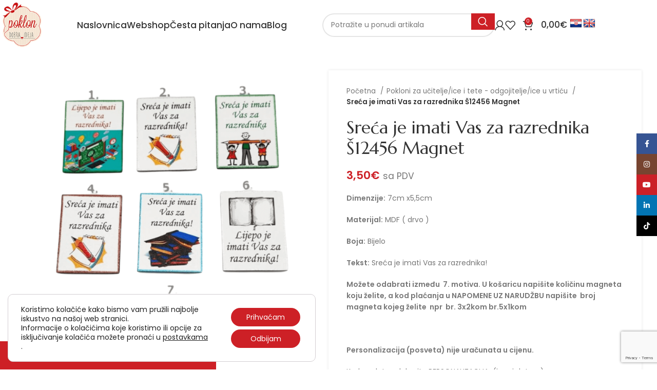

--- FILE ---
content_type: text/html; charset=UTF-8
request_url: https://poklon-dobra-ideja.hr/proizvod/sreca-je-imati-vas-za-razrednika-s-12456-magnet/
body_size: 45923
content:
<!DOCTYPE html>
<html lang="hr" prefix="og: https://ogp.me/ns#">
<head>
	<meta charset="UTF-8">
	<link rel="profile" href="https://gmpg.org/xfn/11">
	<link rel="pingback" href="https://poklon-dobra-ideja.hr/xmlrpc.php">

	
<!-- Google Tag Manager for WordPress by gtm4wp.com -->
<script data-cfasync="false" data-pagespeed-no-defer>
	var gtm4wp_datalayer_name = "dataLayer";
	var dataLayer = dataLayer || [];
	const gtm4wp_use_sku_instead = 1;
	const gtm4wp_currency = 'EUR';
	const gtm4wp_product_per_impression = 15;
	const gtm4wp_clear_ecommerce = false;
	const gtm4wp_datalayer_max_timeout = 2000;
</script>
<!-- End Google Tag Manager for WordPress by gtm4wp.com -->
<!-- Search Engine Optimization by Rank Math - https://rankmath.com/ -->
<title>Sreća je imati Vas za razrednika Š12456 Magnet - Poklon Dobra Ideja</title>
<meta name="description" content="Dimenzije: 7cm x5,5cm Materijal: MDF ( drvo ) Boja: Bijelo Tekst: Sreća je imati Vas za razrednika! Možete odabrati između  7. motiva. U košaricu napišite količinu magneta  koju želite, a kod plaćanja u NAPOMENE UZ NARUDŽBU napišite  broj magneta kojeg želite  npr  br. 3x2kom br.5x1kom &nbsp; Personalizacija (posveta) nije uračunata u cijenu. Kod naplate odaberite PERSONALIZACIJA  (ime i datum) Ukoliko želite veći tekst odaberite 2 personalizacije ( do 15 riječi )  ili 3 personalizacije ako je tekst veći i u “Napomene uz narudžbu” kod plaćanja napišite podatke koje želite da napišemo. Za sve nejasnoće kod personalizacije molim javite se na zeljka.lukanec@gmail.com 100% hrvatski proizvod Rok izrade: 3-5 radnih dana Nakon izrade i personalizacije šaljemo fotografiju gotovog proizvoda na Vaš e-mail, te nakon Vaše suglasnosti gotov proizvod šaljemo GLS-om na Vašu kućnu adresu."/>
<meta name="robots" content="follow, index, max-snippet:-1, max-video-preview:-1, max-image-preview:large"/>
<link rel="canonical" href="https://poklon-dobra-ideja.hr/proizvod/sreca-je-imati-vas-za-razrednika-s-12456-magnet/" />
<meta property="og:locale" content="hr_HR" />
<meta property="og:type" content="product" />
<meta property="og:title" content="Sreća je imati Vas za razrednika Š12456 Magnet - Poklon Dobra Ideja" />
<meta property="og:description" content="Dimenzije: 7cm x5,5cm Materijal: MDF ( drvo ) Boja: Bijelo Tekst: Sreća je imati Vas za razrednika! Možete odabrati između  7. motiva. U košaricu napišite količinu magneta  koju želite, a kod plaćanja u NAPOMENE UZ NARUDŽBU napišite  broj magneta kojeg želite  npr  br. 3x2kom br.5x1kom &nbsp; Personalizacija (posveta) nije uračunata u cijenu. Kod naplate odaberite PERSONALIZACIJA  (ime i datum) Ukoliko želite veći tekst odaberite 2 personalizacije ( do 15 riječi )  ili 3 personalizacije ako je tekst veći i u “Napomene uz narudžbu” kod plaćanja napišite podatke koje želite da napišemo. Za sve nejasnoće kod personalizacije molim javite se na zeljka.lukanec@gmail.com 100% hrvatski proizvod Rok izrade: 3-5 radnih dana Nakon izrade i personalizacije šaljemo fotografiju gotovog proizvoda na Vaš e-mail, te nakon Vaše suglasnosti gotov proizvod šaljemo GLS-om na Vašu kućnu adresu." />
<meta property="og:url" content="https://poklon-dobra-ideja.hr/proizvod/sreca-je-imati-vas-za-razrednika-s-12456-magnet/" />
<meta property="og:site_name" content="Poklon Dobra Ideja" />
<meta property="og:updated_time" content="2025-08-13T11:04:41+02:00" />
<meta property="og:image" content="https://poklon-dobra-ideja.hr/wp-content/uploads/2021/04/razrednika-1.png" />
<meta property="og:image:secure_url" content="https://poklon-dobra-ideja.hr/wp-content/uploads/2021/04/razrednika-1.png" />
<meta property="og:image:width" content="1000" />
<meta property="og:image:height" content="1000" />
<meta property="og:image:alt" content="Magnet krasi pomno odabran citat, a može se dodatno personalizirati podacima o budućem vlasniku." />
<meta property="og:image:type" content="image/png" />
<meta property="product:price:amount" content="3.5" />
<meta property="product:price:currency" content="EUR" />
<meta property="product:availability" content="instock" />
<meta name="twitter:card" content="summary_large_image" />
<meta name="twitter:title" content="Sreća je imati Vas za razrednika Š12456 Magnet - Poklon Dobra Ideja" />
<meta name="twitter:description" content="Dimenzije: 7cm x5,5cm Materijal: MDF ( drvo ) Boja: Bijelo Tekst: Sreća je imati Vas za razrednika! Možete odabrati između  7. motiva. U košaricu napišite količinu magneta  koju želite, a kod plaćanja u NAPOMENE UZ NARUDŽBU napišite  broj magneta kojeg želite  npr  br. 3x2kom br.5x1kom &nbsp; Personalizacija (posveta) nije uračunata u cijenu. Kod naplate odaberite PERSONALIZACIJA  (ime i datum) Ukoliko želite veći tekst odaberite 2 personalizacije ( do 15 riječi )  ili 3 personalizacije ako je tekst veći i u “Napomene uz narudžbu” kod plaćanja napišite podatke koje želite da napišemo. Za sve nejasnoće kod personalizacije molim javite se na zeljka.lukanec@gmail.com 100% hrvatski proizvod Rok izrade: 3-5 radnih dana Nakon izrade i personalizacije šaljemo fotografiju gotovog proizvoda na Vaš e-mail, te nakon Vaše suglasnosti gotov proizvod šaljemo GLS-om na Vašu kućnu adresu." />
<meta name="twitter:image" content="https://poklon-dobra-ideja.hr/wp-content/uploads/2021/04/razrednika-1.png" />
<meta name="twitter:label1" content="Price" />
<meta name="twitter:data1" content="3,50&euro;" />
<meta name="twitter:label2" content="Availability" />
<meta name="twitter:data2" content="In stock" />
<script type="application/ld+json" class="rank-math-schema">{"@context":"https://schema.org","@graph":[{"@type":"Organization","@id":"https://poklon-dobra-ideja.hr/#organization","name":"Poklon Dobra Ideja","url":"https://poklon-dobra-ideja.hr"},{"@type":"WebSite","@id":"https://poklon-dobra-ideja.hr/#website","url":"https://poklon-dobra-ideja.hr","name":"Poklon Dobra Ideja","publisher":{"@id":"https://poklon-dobra-ideja.hr/#organization"},"inLanguage":"hr"},{"@type":"ImageObject","@id":"https://poklon-dobra-ideja.hr/wp-content/uploads/2021/04/razrednika-1.png","url":"https://poklon-dobra-ideja.hr/wp-content/uploads/2021/04/razrednika-1.png","width":"1000","height":"1000","caption":"Magnet krasi pomno odabran citat, a mo\u017ee se dodatno personalizirati podacima o budu\u0107em vlasniku.","inLanguage":"hr"},{"@type":"ItemPage","@id":"https://poklon-dobra-ideja.hr/proizvod/sreca-je-imati-vas-za-razrednika-s-12456-magnet/#webpage","url":"https://poklon-dobra-ideja.hr/proizvod/sreca-je-imati-vas-za-razrednika-s-12456-magnet/","name":"Sre\u0107a je imati Vas za razrednika \u016012456 Magnet - Poklon Dobra Ideja","datePublished":"2021-04-29T22:19:40+02:00","dateModified":"2025-08-13T11:04:41+02:00","isPartOf":{"@id":"https://poklon-dobra-ideja.hr/#website"},"primaryImageOfPage":{"@id":"https://poklon-dobra-ideja.hr/wp-content/uploads/2021/04/razrednika-1.png"},"inLanguage":"hr"},{"@type":"Product","name":"Sre\u0107a je imati Vas za razrednika \u016012456 Magnet - Poklon Dobra Ideja","description":"Dimenzije: 7cm x5,5cm Materijal: MDF ( drvo ) Boja: Bijelo Tekst: Sre\u0107a je imati Vas za razrednika! Mo\u017eete odabrati izme\u0111u\u00a0 7. motiva. U ko\u0161aricu napi\u0161ite koli\u010dinu magneta\u00a0 koju \u017eelite, a kod pla\u0107anja u NAPOMENE UZ NARUD\u017dBU napi\u0161ite\u00a0 broj magneta kojeg \u017eelite \u00a0npr\u00a0 br. 3x2kom br.5x1kom &nbsp; Personalizacija (posveta) nije ura\u010dunata u cijenu. Kod naplate odaberite PERSONALIZACIJA\u00a0 (ime i datum) Ukoliko \u017eelite ve\u0107i tekst odaberite 2 personalizacije ( do 15 rije\u010di )\u00a0 ili 3 personalizacije ako je tekst ve\u0107i i u \u201cNapomene uz narud\u017ebu\u201d kod pla\u0107anja napi\u0161ite podatke koje \u017eelite da napi\u0161emo. Za sve nejasno\u0107e kod personalizacije molim javite se na zeljka.lukanec@gmail.com 100% hrvatski proizvod Rok izrade:\u00a03-5 radnih dana Nakon izrade i personalizacije \u0161aljemo fotografiju gotovog proizvoda na Va\u0161 e-mail, te nakon Va\u0161e suglasnosti gotov proizvod \u0161aljemo GLS-om na Va\u0161u ku\u0107nu adresu.","category":"MAGNETI","mainEntityOfPage":{"@id":"https://poklon-dobra-ideja.hr/proizvod/sreca-je-imati-vas-za-razrednika-s-12456-magnet/#webpage"},"weight":{"@type":"QuantitativeValue","unitCode":"KGM","value":"0.1"},"height":{"@type":"QuantitativeValue","unitCode":"CMT","value":"7.5"},"width":{"@type":"QuantitativeValue","unitCode":"CMT","value":"0.02"},"depth":{"@type":"QuantitativeValue","unitCode":"CMT","value":"5.5"},"image":[{"@type":"ImageObject","url":"https://poklon-dobra-ideja.hr/wp-content/uploads/2021/04/razrednika-1.png","height":"1000","width":"1000"},{"@type":"ImageObject","url":"https://poklon-dobra-ideja.hr/wp-content/uploads/2021/04/PhotoRoom-20220321_193037-1.png","height":"1000","width":"1000"}],"offers":{"@type":"Offer","price":"3.50","priceCurrency":"EUR","priceValidUntil":"2027-12-31","availability":"http://schema.org/InStock","itemCondition":"NewCondition","url":"https://poklon-dobra-ideja.hr/proizvod/sreca-je-imati-vas-za-razrednika-s-12456-magnet/","seller":{"@type":"Organization","@id":"https://poklon-dobra-ideja.hr/","name":"Poklon Dobra Ideja","url":"https://poklon-dobra-ideja.hr","logo":""},"priceSpecification":{"price":"3.5","priceCurrency":"EUR","valueAddedTaxIncluded":"true"}},"additionalProperty":[{"@type":"PropertyValue","name":"pa_vrsta-proizvoda","value":"MAGNETI"}],"@id":"https://poklon-dobra-ideja.hr/proizvod/sreca-je-imati-vas-za-razrednika-s-12456-magnet/#richSnippet"}]}</script>
<!-- /Rank Math WordPress SEO plugin -->

<link rel='dns-prefetch' href='//translate.google.com' />
<link rel='dns-prefetch' href='//capi-automation.s3.us-east-2.amazonaws.com' />
<link rel='dns-prefetch' href='//fonts.googleapis.com' />
<link rel="alternate" type="application/rss+xml" title="Poklon Dobra Ideja &raquo; Kanal" href="https://poklon-dobra-ideja.hr/feed/" />
<link rel="alternate" type="application/rss+xml" title="Poklon Dobra Ideja &raquo; Kanal komentara" href="https://poklon-dobra-ideja.hr/comments/feed/" />
<link rel="alternate" type="application/rss+xml" title="Poklon Dobra Ideja &raquo; Sreća je imati Vas za razrednika  Š12456 Magnet Kanal komentara" href="https://poklon-dobra-ideja.hr/proizvod/sreca-je-imati-vas-za-razrednika-s-12456-magnet/feed/" />
<link rel="alternate" title="oEmbed (JSON)" type="application/json+oembed" href="https://poklon-dobra-ideja.hr/wp-json/oembed/1.0/embed?url=https%3A%2F%2Fpoklon-dobra-ideja.hr%2Fproizvod%2Fsreca-je-imati-vas-za-razrednika-s-12456-magnet%2F" />
<link rel="alternate" title="oEmbed (XML)" type="text/xml+oembed" href="https://poklon-dobra-ideja.hr/wp-json/oembed/1.0/embed?url=https%3A%2F%2Fpoklon-dobra-ideja.hr%2Fproizvod%2Fsreca-je-imati-vas-za-razrednika-s-12456-magnet%2F&#038;format=xml" />
<style id='wp-img-auto-sizes-contain-inline-css' type='text/css'>
img:is([sizes=auto i],[sizes^="auto," i]){contain-intrinsic-size:3000px 1500px}
/*# sourceURL=wp-img-auto-sizes-contain-inline-css */
</style>
<link rel='stylesheet' id='themecomplete-fontawesome-css' href='https://poklon-dobra-ideja.hr/wp-content/plugins/woocommerce-tm-extra-product-options/assets/css/fontawesome.css?ver=5.12' type='text/css' media='screen' />
<link rel='stylesheet' id='themecomplete-animate-css' href='https://poklon-dobra-ideja.hr/wp-content/plugins/woocommerce-tm-extra-product-options/assets/css/animate.css?ver=6.4.6' type='text/css' media='all' />
<link rel='stylesheet' id='themecomplete-epo-css' href='https://poklon-dobra-ideja.hr/wp-content/plugins/woocommerce-tm-extra-product-options/assets/css/tm-epo.css?ver=6.4.6' type='text/css' media='all' />
<link rel='stylesheet' id='themecomplete-epo-smallscreen-css' href='https://poklon-dobra-ideja.hr/wp-content/plugins/woocommerce-tm-extra-product-options/assets/css/tm-epo-smallscreen.css?ver=6.4.6' type='text/css' media='only screen and (max-width: 768px)' />
<style id='themecomplete-styles-header-inline-css' type='text/css'>
:root {--tcgaprow: 15px;--tcgapcolumn: 15px;}
/*# sourceURL=themecomplete-styles-header-inline-css */
</style>
<link rel='stylesheet' id='cart-lift-pro-css' href='https://poklon-dobra-ideja.hr/wp-content/plugins/cart-lift-pro/public/css/cart-lift-pro-public.css?ver=2.1.3' type='text/css' media='all' />
<link rel='stylesheet' id='cart-lift-css' href='https://poklon-dobra-ideja.hr/wp-content/plugins/cart-lift/public/css/cart-lift-public.css?ver=3.1.51' type='text/css' media='all' />
<link rel='stylesheet' id='google-language-translator-css' href='https://poklon-dobra-ideja.hr/wp-content/plugins/google-language-translator/css/style.css?ver=6.0.20' type='text/css' media='' />
<link rel='stylesheet' id='mailerlite_forms.css-css' href='https://poklon-dobra-ideja.hr/wp-content/plugins/official-mailerlite-sign-up-forms/assets/css/mailerlite_forms.css?ver=1.7.18' type='text/css' media='all' />
<style id='woocommerce-inline-inline-css' type='text/css'>
.woocommerce form .form-row .required { visibility: visible; }
/*# sourceURL=woocommerce-inline-inline-css */
</style>
<link rel='stylesheet' id='ion.range-slider-css' href='https://poklon-dobra-ideja.hr/wp-content/plugins/yith-woocommerce-ajax-product-filter-premium/assets/css/ion.range-slider.css?ver=2.3.1' type='text/css' media='all' />
<link rel='stylesheet' id='yith-wcan-shortcodes-css' href='https://poklon-dobra-ideja.hr/wp-content/plugins/yith-woocommerce-ajax-product-filter-premium/assets/css/shortcodes.css?ver=4.22.0' type='text/css' media='all' />
<style id='yith-wcan-shortcodes-inline-css' type='text/css'>
:root{
	--yith-wcan-filters_colors_titles: #333333;
	--yith-wcan-filters_colors_background: #FFFFFF;
	--yith-wcan-filters_colors_accent: rgb(205,32,38);
	--yith-wcan-filters_colors_accent_r: 205;
	--yith-wcan-filters_colors_accent_g: 32;
	--yith-wcan-filters_colors_accent_b: 38;
	--yith-wcan-color_swatches_border_radius: 100%;
	--yith-wcan-color_swatches_size: 30px;
	--yith-wcan-labels_style_background: #FFFFFF;
	--yith-wcan-labels_style_background_hover: rgb(205,32,38);
	--yith-wcan-labels_style_background_active: rgb(205,32,38);
	--yith-wcan-labels_style_text: #434343;
	--yith-wcan-labels_style_text_hover: #FFFFFF;
	--yith-wcan-labels_style_text_active: #FFFFFF;
	--yith-wcan-anchors_style_text: #434343;
	--yith-wcan-anchors_style_text_hover: rgb(205,32,38);
	--yith-wcan-anchors_style_text_active: rgb(205,32,38);
}
/*# sourceURL=yith-wcan-shortcodes-inline-css */
</style>
<link rel='stylesheet' id='brands-styles-css' href='https://poklon-dobra-ideja.hr/wp-content/plugins/woocommerce/assets/css/brands.css?ver=10.2.2' type='text/css' media='all' />
<link rel='stylesheet' id='moove_gdpr_frontend-css' href='https://poklon-dobra-ideja.hr/wp-content/plugins/gdpr-cookie-compliance/dist/styles/gdpr-main-nf.css?ver=5.0.9' type='text/css' media='all' />
<style id='moove_gdpr_frontend-inline-css' type='text/css'>
				#moove_gdpr_cookie_modal .moove-gdpr-modal-content .moove-gdpr-tab-main h3.tab-title, 
				#moove_gdpr_cookie_modal .moove-gdpr-modal-content .moove-gdpr-tab-main span.tab-title,
				#moove_gdpr_cookie_modal .moove-gdpr-modal-content .moove-gdpr-modal-left-content #moove-gdpr-menu li a, 
				#moove_gdpr_cookie_modal .moove-gdpr-modal-content .moove-gdpr-modal-left-content #moove-gdpr-menu li button,
				#moove_gdpr_cookie_modal .moove-gdpr-modal-content .moove-gdpr-modal-left-content .moove-gdpr-branding-cnt a,
				#moove_gdpr_cookie_modal .moove-gdpr-modal-content .moove-gdpr-modal-footer-content .moove-gdpr-button-holder a.mgbutton, 
				#moove_gdpr_cookie_modal .moove-gdpr-modal-content .moove-gdpr-modal-footer-content .moove-gdpr-button-holder button.mgbutton,
				#moove_gdpr_cookie_modal .cookie-switch .cookie-slider:after, 
				#moove_gdpr_cookie_modal .cookie-switch .slider:after, 
				#moove_gdpr_cookie_modal .switch .cookie-slider:after, 
				#moove_gdpr_cookie_modal .switch .slider:after,
				#moove_gdpr_cookie_info_bar .moove-gdpr-info-bar-container .moove-gdpr-info-bar-content p, 
				#moove_gdpr_cookie_info_bar .moove-gdpr-info-bar-container .moove-gdpr-info-bar-content p a,
				#moove_gdpr_cookie_info_bar .moove-gdpr-info-bar-container .moove-gdpr-info-bar-content a.mgbutton, 
				#moove_gdpr_cookie_info_bar .moove-gdpr-info-bar-container .moove-gdpr-info-bar-content button.mgbutton,
				#moove_gdpr_cookie_modal .moove-gdpr-modal-content .moove-gdpr-tab-main .moove-gdpr-tab-main-content h1, 
				#moove_gdpr_cookie_modal .moove-gdpr-modal-content .moove-gdpr-tab-main .moove-gdpr-tab-main-content h2, 
				#moove_gdpr_cookie_modal .moove-gdpr-modal-content .moove-gdpr-tab-main .moove-gdpr-tab-main-content h3, 
				#moove_gdpr_cookie_modal .moove-gdpr-modal-content .moove-gdpr-tab-main .moove-gdpr-tab-main-content h4, 
				#moove_gdpr_cookie_modal .moove-gdpr-modal-content .moove-gdpr-tab-main .moove-gdpr-tab-main-content h5, 
				#moove_gdpr_cookie_modal .moove-gdpr-modal-content .moove-gdpr-tab-main .moove-gdpr-tab-main-content h6,
				#moove_gdpr_cookie_modal .moove-gdpr-modal-content.moove_gdpr_modal_theme_v2 .moove-gdpr-modal-title .tab-title,
				#moove_gdpr_cookie_modal .moove-gdpr-modal-content.moove_gdpr_modal_theme_v2 .moove-gdpr-tab-main h3.tab-title, 
				#moove_gdpr_cookie_modal .moove-gdpr-modal-content.moove_gdpr_modal_theme_v2 .moove-gdpr-tab-main span.tab-title,
				#moove_gdpr_cookie_modal .moove-gdpr-modal-content.moove_gdpr_modal_theme_v2 .moove-gdpr-branding-cnt a {
					font-weight: inherit				}
			#moove_gdpr_cookie_modal,#moove_gdpr_cookie_info_bar,.gdpr_cookie_settings_shortcode_content{font-family:inherit}#moove_gdpr_save_popup_settings_button{background-color:#373737;color:#fff}#moove_gdpr_save_popup_settings_button:hover{background-color:#000}#moove_gdpr_cookie_info_bar .moove-gdpr-info-bar-container .moove-gdpr-info-bar-content a.mgbutton,#moove_gdpr_cookie_info_bar .moove-gdpr-info-bar-container .moove-gdpr-info-bar-content button.mgbutton{background-color:#cd2026}#moove_gdpr_cookie_modal .moove-gdpr-modal-content .moove-gdpr-modal-footer-content .moove-gdpr-button-holder a.mgbutton,#moove_gdpr_cookie_modal .moove-gdpr-modal-content .moove-gdpr-modal-footer-content .moove-gdpr-button-holder button.mgbutton,.gdpr_cookie_settings_shortcode_content .gdpr-shr-button.button-green{background-color:#cd2026;border-color:#cd2026}#moove_gdpr_cookie_modal .moove-gdpr-modal-content .moove-gdpr-modal-footer-content .moove-gdpr-button-holder a.mgbutton:hover,#moove_gdpr_cookie_modal .moove-gdpr-modal-content .moove-gdpr-modal-footer-content .moove-gdpr-button-holder button.mgbutton:hover,.gdpr_cookie_settings_shortcode_content .gdpr-shr-button.button-green:hover{background-color:#fff;color:#cd2026}#moove_gdpr_cookie_modal .moove-gdpr-modal-content .moove-gdpr-modal-close i,#moove_gdpr_cookie_modal .moove-gdpr-modal-content .moove-gdpr-modal-close span.gdpr-icon{background-color:#cd2026;border:1px solid #cd2026}#moove_gdpr_cookie_info_bar span.moove-gdpr-infobar-allow-all.focus-g,#moove_gdpr_cookie_info_bar span.moove-gdpr-infobar-allow-all:focus,#moove_gdpr_cookie_info_bar button.moove-gdpr-infobar-allow-all.focus-g,#moove_gdpr_cookie_info_bar button.moove-gdpr-infobar-allow-all:focus,#moove_gdpr_cookie_info_bar span.moove-gdpr-infobar-reject-btn.focus-g,#moove_gdpr_cookie_info_bar span.moove-gdpr-infobar-reject-btn:focus,#moove_gdpr_cookie_info_bar button.moove-gdpr-infobar-reject-btn.focus-g,#moove_gdpr_cookie_info_bar button.moove-gdpr-infobar-reject-btn:focus,#moove_gdpr_cookie_info_bar span.change-settings-button.focus-g,#moove_gdpr_cookie_info_bar span.change-settings-button:focus,#moove_gdpr_cookie_info_bar button.change-settings-button.focus-g,#moove_gdpr_cookie_info_bar button.change-settings-button:focus{-webkit-box-shadow:0 0 1px 3px #cd2026;-moz-box-shadow:0 0 1px 3px #cd2026;box-shadow:0 0 1px 3px #cd2026}#moove_gdpr_cookie_modal .moove-gdpr-modal-content .moove-gdpr-modal-close i:hover,#moove_gdpr_cookie_modal .moove-gdpr-modal-content .moove-gdpr-modal-close span.gdpr-icon:hover,#moove_gdpr_cookie_info_bar span[data-href]>u.change-settings-button{color:#cd2026}#moove_gdpr_cookie_modal .moove-gdpr-modal-content .moove-gdpr-modal-left-content #moove-gdpr-menu li.menu-item-selected a span.gdpr-icon,#moove_gdpr_cookie_modal .moove-gdpr-modal-content .moove-gdpr-modal-left-content #moove-gdpr-menu li.menu-item-selected button span.gdpr-icon{color:inherit}#moove_gdpr_cookie_modal .moove-gdpr-modal-content .moove-gdpr-modal-left-content #moove-gdpr-menu li a span.gdpr-icon,#moove_gdpr_cookie_modal .moove-gdpr-modal-content .moove-gdpr-modal-left-content #moove-gdpr-menu li button span.gdpr-icon{color:inherit}#moove_gdpr_cookie_modal .gdpr-acc-link{line-height:0;font-size:0;color:transparent;position:absolute}#moove_gdpr_cookie_modal .moove-gdpr-modal-content .moove-gdpr-modal-close:hover i,#moove_gdpr_cookie_modal .moove-gdpr-modal-content .moove-gdpr-modal-left-content #moove-gdpr-menu li a,#moove_gdpr_cookie_modal .moove-gdpr-modal-content .moove-gdpr-modal-left-content #moove-gdpr-menu li button,#moove_gdpr_cookie_modal .moove-gdpr-modal-content .moove-gdpr-modal-left-content #moove-gdpr-menu li button i,#moove_gdpr_cookie_modal .moove-gdpr-modal-content .moove-gdpr-modal-left-content #moove-gdpr-menu li a i,#moove_gdpr_cookie_modal .moove-gdpr-modal-content .moove-gdpr-tab-main .moove-gdpr-tab-main-content a:hover,#moove_gdpr_cookie_info_bar.moove-gdpr-dark-scheme .moove-gdpr-info-bar-container .moove-gdpr-info-bar-content a.mgbutton:hover,#moove_gdpr_cookie_info_bar.moove-gdpr-dark-scheme .moove-gdpr-info-bar-container .moove-gdpr-info-bar-content button.mgbutton:hover,#moove_gdpr_cookie_info_bar.moove-gdpr-dark-scheme .moove-gdpr-info-bar-container .moove-gdpr-info-bar-content a:hover,#moove_gdpr_cookie_info_bar.moove-gdpr-dark-scheme .moove-gdpr-info-bar-container .moove-gdpr-info-bar-content button:hover,#moove_gdpr_cookie_info_bar.moove-gdpr-dark-scheme .moove-gdpr-info-bar-container .moove-gdpr-info-bar-content span.change-settings-button:hover,#moove_gdpr_cookie_info_bar.moove-gdpr-dark-scheme .moove-gdpr-info-bar-container .moove-gdpr-info-bar-content button.change-settings-button:hover,#moove_gdpr_cookie_info_bar.moove-gdpr-dark-scheme .moove-gdpr-info-bar-container .moove-gdpr-info-bar-content u.change-settings-button:hover,#moove_gdpr_cookie_info_bar span[data-href]>u.change-settings-button,#moove_gdpr_cookie_info_bar.moove-gdpr-dark-scheme .moove-gdpr-info-bar-container .moove-gdpr-info-bar-content a.mgbutton.focus-g,#moove_gdpr_cookie_info_bar.moove-gdpr-dark-scheme .moove-gdpr-info-bar-container .moove-gdpr-info-bar-content button.mgbutton.focus-g,#moove_gdpr_cookie_info_bar.moove-gdpr-dark-scheme .moove-gdpr-info-bar-container .moove-gdpr-info-bar-content a.focus-g,#moove_gdpr_cookie_info_bar.moove-gdpr-dark-scheme .moove-gdpr-info-bar-container .moove-gdpr-info-bar-content button.focus-g,#moove_gdpr_cookie_info_bar.moove-gdpr-dark-scheme .moove-gdpr-info-bar-container .moove-gdpr-info-bar-content a.mgbutton:focus,#moove_gdpr_cookie_info_bar.moove-gdpr-dark-scheme .moove-gdpr-info-bar-container .moove-gdpr-info-bar-content button.mgbutton:focus,#moove_gdpr_cookie_info_bar.moove-gdpr-dark-scheme .moove-gdpr-info-bar-container .moove-gdpr-info-bar-content a:focus,#moove_gdpr_cookie_info_bar.moove-gdpr-dark-scheme .moove-gdpr-info-bar-container .moove-gdpr-info-bar-content button:focus,#moove_gdpr_cookie_info_bar.moove-gdpr-dark-scheme .moove-gdpr-info-bar-container .moove-gdpr-info-bar-content span.change-settings-button.focus-g,span.change-settings-button:focus,button.change-settings-button.focus-g,button.change-settings-button:focus,#moove_gdpr_cookie_info_bar.moove-gdpr-dark-scheme .moove-gdpr-info-bar-container .moove-gdpr-info-bar-content u.change-settings-button.focus-g,#moove_gdpr_cookie_info_bar.moove-gdpr-dark-scheme .moove-gdpr-info-bar-container .moove-gdpr-info-bar-content u.change-settings-button:focus{color:#cd2026}#moove_gdpr_cookie_modal .moove-gdpr-branding.focus-g span,#moove_gdpr_cookie_modal .moove-gdpr-modal-content .moove-gdpr-tab-main a.focus-g,#moove_gdpr_cookie_modal .moove-gdpr-modal-content .moove-gdpr-tab-main .gdpr-cd-details-toggle.focus-g{color:#cd2026}#moove_gdpr_cookie_modal.gdpr_lightbox-hide{display:none}
/*# sourceURL=moove_gdpr_frontend-inline-css */
</style>
<link rel='stylesheet' id='js_composer_front-css' href='https://poklon-dobra-ideja.hr/wp-content/plugins/js_composer/assets/css/js_composer.min.css?ver=8.3.1' type='text/css' media='all' />
<link rel='stylesheet' id='bootstrap-css' href='https://poklon-dobra-ideja.hr/wp-content/themes/woodmart/css/bootstrap-light.min.css?ver=7.6.0' type='text/css' media='all' />
<link rel='stylesheet' id='woodmart-style-css' href='https://poklon-dobra-ideja.hr/wp-content/themes/woodmart/css/parts/base.min.css?ver=7.6.0' type='text/css' media='all' />
<link rel='stylesheet' id='wd-widget-recent-post-comments-css' href='https://poklon-dobra-ideja.hr/wp-content/themes/woodmart/css/parts/widget-recent-post-comments.min.css?ver=7.6.0' type='text/css' media='all' />
<link rel='stylesheet' id='wd-widget-wd-recent-posts-css' href='https://poklon-dobra-ideja.hr/wp-content/themes/woodmart/css/parts/widget-wd-recent-posts.min.css?ver=7.6.0' type='text/css' media='all' />
<link rel='stylesheet' id='wd-widget-nav-css' href='https://poklon-dobra-ideja.hr/wp-content/themes/woodmart/css/parts/widget-nav.min.css?ver=7.6.0' type='text/css' media='all' />
<link rel='stylesheet' id='wd-widget-wd-layered-nav-css' href='https://poklon-dobra-ideja.hr/wp-content/themes/woodmart/css/parts/woo-widget-wd-layered-nav.min.css?ver=7.6.0' type='text/css' media='all' />
<link rel='stylesheet' id='wd-woo-mod-swatches-base-css' href='https://poklon-dobra-ideja.hr/wp-content/themes/woodmart/css/parts/woo-mod-swatches-base.min.css?ver=7.6.0' type='text/css' media='all' />
<link rel='stylesheet' id='wd-woo-mod-swatches-filter-css' href='https://poklon-dobra-ideja.hr/wp-content/themes/woodmart/css/parts/woo-mod-swatches-filter.min.css?ver=7.6.0' type='text/css' media='all' />
<link rel='stylesheet' id='wd-widget-product-cat-css' href='https://poklon-dobra-ideja.hr/wp-content/themes/woodmart/css/parts/woo-widget-product-cat.min.css?ver=7.6.0' type='text/css' media='all' />
<link rel='stylesheet' id='wd-widget-product-list-css' href='https://poklon-dobra-ideja.hr/wp-content/themes/woodmart/css/parts/woo-widget-product-list.min.css?ver=7.6.0' type='text/css' media='all' />
<link rel='stylesheet' id='wd-widget-slider-price-filter-css' href='https://poklon-dobra-ideja.hr/wp-content/themes/woodmart/css/parts/woo-widget-slider-price-filter.min.css?ver=7.6.0' type='text/css' media='all' />
<link rel='stylesheet' id='wd-wpcf7-css' href='https://poklon-dobra-ideja.hr/wp-content/themes/woodmart/css/parts/int-wpcf7.min.css?ver=7.6.0' type='text/css' media='all' />
<link rel='stylesheet' id='wd-wpbakery-base-css' href='https://poklon-dobra-ideja.hr/wp-content/themes/woodmart/css/parts/int-wpb-base.min.css?ver=7.6.0' type='text/css' media='all' />
<link rel='stylesheet' id='wd-wpbakery-base-deprecated-css' href='https://poklon-dobra-ideja.hr/wp-content/themes/woodmart/css/parts/int-wpb-base-deprecated.min.css?ver=7.6.0' type='text/css' media='all' />
<link rel='stylesheet' id='wd-woocommerce-base-css' href='https://poklon-dobra-ideja.hr/wp-content/themes/woodmart/css/parts/woocommerce-base.min.css?ver=7.6.0' type='text/css' media='all' />
<link rel='stylesheet' id='wd-mod-star-rating-css' href='https://poklon-dobra-ideja.hr/wp-content/themes/woodmart/css/parts/mod-star-rating.min.css?ver=7.6.0' type='text/css' media='all' />
<link rel='stylesheet' id='wd-woo-el-track-order-css' href='https://poklon-dobra-ideja.hr/wp-content/themes/woodmart/css/parts/woo-el-track-order.min.css?ver=7.6.0' type='text/css' media='all' />
<link rel='stylesheet' id='wd-woocommerce-block-notices-css' href='https://poklon-dobra-ideja.hr/wp-content/themes/woodmart/css/parts/woo-mod-block-notices.min.css?ver=7.6.0' type='text/css' media='all' />
<link rel='stylesheet' id='wd-woo-mod-quantity-css' href='https://poklon-dobra-ideja.hr/wp-content/themes/woodmart/css/parts/woo-mod-quantity.min.css?ver=7.6.0' type='text/css' media='all' />
<link rel='stylesheet' id='wd-woo-single-prod-el-base-css' href='https://poklon-dobra-ideja.hr/wp-content/themes/woodmart/css/parts/woo-single-prod-el-base.min.css?ver=7.6.0' type='text/css' media='all' />
<link rel='stylesheet' id='wd-woo-mod-stock-status-css' href='https://poklon-dobra-ideja.hr/wp-content/themes/woodmart/css/parts/woo-mod-stock-status.min.css?ver=7.6.0' type='text/css' media='all' />
<link rel='stylesheet' id='wd-woo-mod-shop-attributes-css' href='https://poklon-dobra-ideja.hr/wp-content/themes/woodmart/css/parts/woo-mod-shop-attributes.min.css?ver=7.6.0' type='text/css' media='all' />
<link rel='stylesheet' id='child-style-css' href='https://poklon-dobra-ideja.hr/wp-content/themes/woodmart-child/style.css?ver=7.6.0' type='text/css' media='all' />
<link rel='stylesheet' id='wd-woo-opt-demo-store-css' href='https://poklon-dobra-ideja.hr/wp-content/themes/woodmart/css/parts/woo-opt-demo-store.min.css?ver=7.6.0' type='text/css' media='all' />
<link rel='stylesheet' id='wd-header-base-css' href='https://poklon-dobra-ideja.hr/wp-content/themes/woodmart/css/parts/header-base.min.css?ver=7.6.0' type='text/css' media='all' />
<link rel='stylesheet' id='wd-mod-tools-css' href='https://poklon-dobra-ideja.hr/wp-content/themes/woodmart/css/parts/mod-tools.min.css?ver=7.6.0' type='text/css' media='all' />
<link rel='stylesheet' id='wd-header-elements-base-css' href='https://poklon-dobra-ideja.hr/wp-content/themes/woodmart/css/parts/header-el-base.min.css?ver=7.6.0' type='text/css' media='all' />
<link rel='stylesheet' id='wd-social-icons-css' href='https://poklon-dobra-ideja.hr/wp-content/themes/woodmart/css/parts/el-social-icons.min.css?ver=7.6.0' type='text/css' media='all' />
<link rel='stylesheet' id='wd-header-search-css' href='https://poklon-dobra-ideja.hr/wp-content/themes/woodmart/css/parts/header-el-search.min.css?ver=7.6.0' type='text/css' media='all' />
<link rel='stylesheet' id='wd-header-search-form-css' href='https://poklon-dobra-ideja.hr/wp-content/themes/woodmart/css/parts/header-el-search-form.min.css?ver=7.6.0' type='text/css' media='all' />
<link rel='stylesheet' id='wd-wd-search-results-css' href='https://poklon-dobra-ideja.hr/wp-content/themes/woodmart/css/parts/wd-search-results.min.css?ver=7.6.0' type='text/css' media='all' />
<link rel='stylesheet' id='wd-wd-search-form-css' href='https://poklon-dobra-ideja.hr/wp-content/themes/woodmart/css/parts/wd-search-form.min.css?ver=7.6.0' type='text/css' media='all' />
<link rel='stylesheet' id='wd-woo-mod-login-form-css' href='https://poklon-dobra-ideja.hr/wp-content/themes/woodmart/css/parts/woo-mod-login-form.min.css?ver=7.6.0' type='text/css' media='all' />
<link rel='stylesheet' id='wd-header-my-account-css' href='https://poklon-dobra-ideja.hr/wp-content/themes/woodmart/css/parts/header-el-my-account.min.css?ver=7.6.0' type='text/css' media='all' />
<link rel='stylesheet' id='wd-header-cart-side-css' href='https://poklon-dobra-ideja.hr/wp-content/themes/woodmart/css/parts/header-el-cart-side.min.css?ver=7.6.0' type='text/css' media='all' />
<link rel='stylesheet' id='wd-header-cart-css' href='https://poklon-dobra-ideja.hr/wp-content/themes/woodmart/css/parts/header-el-cart.min.css?ver=7.6.0' type='text/css' media='all' />
<link rel='stylesheet' id='wd-widget-shopping-cart-css' href='https://poklon-dobra-ideja.hr/wp-content/themes/woodmart/css/parts/woo-widget-shopping-cart.min.css?ver=7.6.0' type='text/css' media='all' />
<link rel='stylesheet' id='wd-header-mobile-nav-dropdown-css' href='https://poklon-dobra-ideja.hr/wp-content/themes/woodmart/css/parts/header-el-mobile-nav-dropdown.min.css?ver=7.6.0' type='text/css' media='all' />
<link rel='stylesheet' id='wd-page-title-css' href='https://poklon-dobra-ideja.hr/wp-content/themes/woodmart/css/parts/page-title.min.css?ver=7.6.0' type='text/css' media='all' />
<link rel='stylesheet' id='wd-woo-single-prod-predefined-css' href='https://poklon-dobra-ideja.hr/wp-content/themes/woodmart/css/parts/woo-single-prod-predefined.min.css?ver=7.6.0' type='text/css' media='all' />
<link rel='stylesheet' id='wd-woo-single-prod-and-quick-view-predefined-css' href='https://poklon-dobra-ideja.hr/wp-content/themes/woodmart/css/parts/woo-single-prod-and-quick-view-predefined.min.css?ver=7.6.0' type='text/css' media='all' />
<link rel='stylesheet' id='wd-woo-single-prod-el-tabs-predefined-css' href='https://poklon-dobra-ideja.hr/wp-content/themes/woodmart/css/parts/woo-single-prod-el-tabs-predefined.min.css?ver=7.6.0' type='text/css' media='all' />
<link rel='stylesheet' id='wd-woo-single-prod-opt-base-css' href='https://poklon-dobra-ideja.hr/wp-content/themes/woodmart/css/parts/woo-single-prod-opt-base.min.css?ver=7.6.0' type='text/css' media='all' />
<link rel='stylesheet' id='wd-woo-single-prod-el-gallery-css' href='https://poklon-dobra-ideja.hr/wp-content/themes/woodmart/css/parts/woo-single-prod-el-gallery.min.css?ver=7.6.0' type='text/css' media='all' />
<link rel='stylesheet' id='wd-swiper-css' href='https://poklon-dobra-ideja.hr/wp-content/themes/woodmart/css/parts/lib-swiper.min.css?ver=7.6.0' type='text/css' media='all' />
<link rel='stylesheet' id='wd-swiper-arrows-css' href='https://poklon-dobra-ideja.hr/wp-content/themes/woodmart/css/parts/lib-swiper-arrows.min.css?ver=7.6.0' type='text/css' media='all' />
<link rel='stylesheet' id='wd-photoswipe-css' href='https://poklon-dobra-ideja.hr/wp-content/themes/woodmart/css/parts/lib-photoswipe.min.css?ver=7.6.0' type='text/css' media='all' />
<link rel='stylesheet' id='wd-woo-opt-dynamic-discounts-css' href='https://poklon-dobra-ideja.hr/wp-content/themes/woodmart/css/parts/woo-opt-dynamic-discounts.min.css?ver=7.6.0' type='text/css' media='all' />
<link rel='stylesheet' id='wd-accordion-css' href='https://poklon-dobra-ideja.hr/wp-content/themes/woodmart/css/parts/el-accordion.min.css?ver=7.6.0' type='text/css' media='all' />
<link rel='stylesheet' id='wd-woo-single-prod-el-reviews-css' href='https://poklon-dobra-ideja.hr/wp-content/themes/woodmart/css/parts/woo-single-prod-el-reviews.min.css?ver=7.6.0' type='text/css' media='all' />
<link rel='stylesheet' id='wd-woo-single-prod-el-reviews-style-1-css' href='https://poklon-dobra-ideja.hr/wp-content/themes/woodmart/css/parts/woo-single-prod-el-reviews-style-1.min.css?ver=7.6.0' type='text/css' media='all' />
<link rel='stylesheet' id='wd-mod-comments-css' href='https://poklon-dobra-ideja.hr/wp-content/themes/woodmart/css/parts/mod-comments.min.css?ver=7.6.0' type='text/css' media='all' />
<link rel='stylesheet' id='wd-product-loop-css' href='https://poklon-dobra-ideja.hr/wp-content/themes/woodmart/css/parts/woo-product-loop.min.css?ver=7.6.0' type='text/css' media='all' />
<link rel='stylesheet' id='wd-product-loop-quick-css' href='https://poklon-dobra-ideja.hr/wp-content/themes/woodmart/css/parts/woo-product-loop-quick.min.css?ver=7.6.0' type='text/css' media='all' />
<link rel='stylesheet' id='wd-woo-mod-add-btn-replace-css' href='https://poklon-dobra-ideja.hr/wp-content/themes/woodmart/css/parts/woo-mod-add-btn-replace.min.css?ver=7.6.0' type='text/css' media='all' />
<link rel='stylesheet' id='wd-bordered-product-css' href='https://poklon-dobra-ideja.hr/wp-content/themes/woodmart/css/parts/woo-opt-bordered-product.min.css?ver=7.6.0' type='text/css' media='all' />
<link rel='stylesheet' id='wd-swiper-pagin-css' href='https://poklon-dobra-ideja.hr/wp-content/themes/woodmart/css/parts/lib-swiper-pagin.min.css?ver=7.6.0' type='text/css' media='all' />
<link rel='stylesheet' id='wd-footer-base-css' href='https://poklon-dobra-ideja.hr/wp-content/themes/woodmart/css/parts/footer-base.min.css?ver=7.6.0' type='text/css' media='all' />
<link rel='stylesheet' id='wd-scroll-top-css' href='https://poklon-dobra-ideja.hr/wp-content/themes/woodmart/css/parts/opt-scrolltotop.min.css?ver=7.6.0' type='text/css' media='all' />
<link rel='stylesheet' id='wd-header-my-account-sidebar-css' href='https://poklon-dobra-ideja.hr/wp-content/themes/woodmart/css/parts/header-el-my-account-sidebar.min.css?ver=7.6.0' type='text/css' media='all' />
<link rel='stylesheet' id='wd-sticky-social-buttons-css' href='https://poklon-dobra-ideja.hr/wp-content/themes/woodmart/css/parts/opt-sticky-social.min.css?ver=7.6.0' type='text/css' media='all' />
<link rel='stylesheet' id='wd-bottom-toolbar-css' href='https://poklon-dobra-ideja.hr/wp-content/themes/woodmart/css/parts/opt-bottom-toolbar.min.css?ver=7.6.0' type='text/css' media='all' />
<link rel='stylesheet' id='xts-style-header_240033-css' href='https://poklon-dobra-ideja.hr/wp-content/uploads/2026/01/xts-header_240033-1768560155.css?ver=7.6.0' type='text/css' media='all' />
<link rel='stylesheet' id='xts-style-theme_settings_default-css' href='https://poklon-dobra-ideja.hr/wp-content/uploads/2026/01/xts-theme_settings_default-1768517380.css?ver=7.6.0' type='text/css' media='all' />
<link rel='stylesheet' id='xts-google-fonts-css' href='https://fonts.googleapis.com/css?family=Poppins%3A400%2C600%2C500%7CMarcellus%3A400%7CGrand+Hotel%3A400&#038;ver=7.6.0' type='text/css' media='all' />
<script type="text/javascript" src="https://poklon-dobra-ideja.hr/wp-includes/js/jquery/jquery.min.js?ver=3.7.1" id="jquery-core-js"></script>
<script type="text/javascript" src="https://poklon-dobra-ideja.hr/wp-includes/js/jquery/jquery-migrate.min.js?ver=3.4.1" id="jquery-migrate-js"></script>
<script type="text/javascript" src="https://poklon-dobra-ideja.hr/wp-content/plugins/cart-lift-pro/public/js/cart-lift-pro-public.js?ver=2.1.3" id="cart-lift-pro-js"></script>
<script type="text/javascript" src="https://poklon-dobra-ideja.hr/wp-content/plugins/woocommerce/assets/js/jquery-blockui/jquery.blockUI.min.js?ver=2.7.0-wc.10.2.2" id="jquery-blockui-js" data-wp-strategy="defer"></script>
<script type="text/javascript" id="wc-add-to-cart-js-extra">
/* <![CDATA[ */
var wc_add_to_cart_params = {"ajax_url":"/wp-admin/admin-ajax.php","wc_ajax_url":"/?wc-ajax=%%endpoint%%","i18n_view_cart":"Vidi ko\u0161aricu","cart_url":"https://poklon-dobra-ideja.hr/kosarica/","is_cart":"","cart_redirect_after_add":"no"};
//# sourceURL=wc-add-to-cart-js-extra
/* ]]> */
</script>
<script type="text/javascript" src="https://poklon-dobra-ideja.hr/wp-content/plugins/woocommerce/assets/js/frontend/add-to-cart.min.js?ver=10.2.2" id="wc-add-to-cart-js" data-wp-strategy="defer"></script>
<script type="text/javascript" src="https://poklon-dobra-ideja.hr/wp-content/plugins/woocommerce/assets/js/zoom/jquery.zoom.min.js?ver=1.7.21-wc.10.2.2" id="zoom-js" defer="defer" data-wp-strategy="defer"></script>
<script type="text/javascript" id="wc-single-product-js-extra">
/* <![CDATA[ */
var wc_single_product_params = {"i18n_required_rating_text":"Molimo odaberite svoju ocjenu","i18n_rating_options":["1 od 5 zvjezdica","2 od 5 zvjezdica","3 od 5 zvjezdica","4 od 5 zvjezdica","5 od 5 zvjezdica"],"i18n_product_gallery_trigger_text":"Prikaz galerije slika preko cijelog zaslona","review_rating_required":"yes","flexslider":{"rtl":false,"animation":"slide","smoothHeight":true,"directionNav":false,"controlNav":"thumbnails","slideshow":false,"animationSpeed":500,"animationLoop":false,"allowOneSlide":false},"zoom_enabled":"","zoom_options":[],"photoswipe_enabled":"","photoswipe_options":{"shareEl":false,"closeOnScroll":false,"history":false,"hideAnimationDuration":0,"showAnimationDuration":0},"flexslider_enabled":""};
//# sourceURL=wc-single-product-js-extra
/* ]]> */
</script>
<script type="text/javascript" src="https://poklon-dobra-ideja.hr/wp-content/plugins/woocommerce/assets/js/frontend/single-product.min.js?ver=10.2.2" id="wc-single-product-js" defer="defer" data-wp-strategy="defer"></script>
<script type="text/javascript" src="https://poklon-dobra-ideja.hr/wp-content/plugins/woocommerce/assets/js/js-cookie/js.cookie.min.js?ver=2.1.4-wc.10.2.2" id="js-cookie-js" defer="defer" data-wp-strategy="defer"></script>
<script type="text/javascript" id="woocommerce-js-extra">
/* <![CDATA[ */
var woocommerce_params = {"ajax_url":"/wp-admin/admin-ajax.php","wc_ajax_url":"/?wc-ajax=%%endpoint%%","i18n_password_show":"Prika\u017ei lozinku","i18n_password_hide":"Sakrij lozinku"};
//# sourceURL=woocommerce-js-extra
/* ]]> */
</script>
<script type="text/javascript" src="https://poklon-dobra-ideja.hr/wp-content/plugins/woocommerce/assets/js/frontend/woocommerce.min.js?ver=10.2.2" id="woocommerce-js" defer="defer" data-wp-strategy="defer"></script>
<script type="text/javascript" src="https://poklon-dobra-ideja.hr/wp-content/plugins/js_composer/assets/js/vendors/woocommerce-add-to-cart.js?ver=8.3.1" id="vc_woocommerce-add-to-cart-js-js"></script>
<script type="text/javascript" src="https://poklon-dobra-ideja.hr/wp-content/themes/woodmart/js/libs/device.min.js?ver=7.6.0" id="wd-device-library-js"></script>
<script type="text/javascript" src="https://poklon-dobra-ideja.hr/wp-content/themes/woodmart/js/scripts/global/scrollBar.min.js?ver=7.6.0" id="wd-scrollbar-js"></script>
<script></script><link rel="https://api.w.org/" href="https://poklon-dobra-ideja.hr/wp-json/" /><link rel="alternate" title="JSON" type="application/json" href="https://poklon-dobra-ideja.hr/wp-json/wp/v2/product/8437" /><link rel="EditURI" type="application/rsd+xml" title="RSD" href="https://poklon-dobra-ideja.hr/xmlrpc.php?rsd" />
<meta name="generator" content="WordPress 6.9" />
<link rel='shortlink' href='https://poklon-dobra-ideja.hr/?p=8437' />
<style>.goog-te-gadget{margin-top:2px!important;}p.hello{font-size:12px;color:#666;}div.skiptranslate.goog-te-gadget{display:inline!important;}#google_language_translator{clear:both;}#flags{width:165px;}#flags a{display:inline-block;margin-right:2px;}#google_language_translator a{display:none!important;}div.skiptranslate.goog-te-gadget{display:inline!important;}.goog-te-gadget{color:transparent!important;}.goog-te-gadget{font-size:0px!important;}.goog-branding{display:none;}.goog-tooltip{display: none!important;}.goog-tooltip:hover{display: none!important;}.goog-text-highlight{background-color:transparent!important;border:none!important;box-shadow:none!important;}#google_language_translator{display:none;}#google_language_translator select.goog-te-combo{color:#32373c;}div.skiptranslate{display:none!important;}body{top:0px!important;}#goog-gt-{display:none!important;}font font{background-color:transparent!important;box-shadow:none!important;position:initial!important;}#glt-translate-trigger{left:20px;right:auto;}#glt-translate-trigger > span{color:#ffffff;}#glt-translate-trigger{background:#f89406;}</style><meta name="facebook-domain-verification" content="vl4s455uv7odoux726nnq07s0mifhb" />        <!-- MailerLite Universal -->
        <script>
            (function(w,d,e,u,f,l,n){w[f]=w[f]||function(){(w[f].q=w[f].q||[])
                .push(arguments);},l=d.createElement(e),l.async=1,l.src=u,
                n=d.getElementsByTagName(e)[0],n.parentNode.insertBefore(l,n);})
            (window,document,'script','https://assets.mailerlite.com/js/universal.js','ml');
            ml('account', '881438');
            ml('enablePopups', true);
        </script>
        <!-- End MailerLite Universal -->
        <meta name="ti-site-data" content="[base64]" />
<!-- Google Tag Manager for WordPress by gtm4wp.com -->
<!-- GTM Container placement set to automatic -->
<script data-cfasync="false" data-pagespeed-no-defer>
	var dataLayer_content = {"pagePostType":"product","pagePostType2":"single-product","pagePostAuthor":"zeljka","customerTotalOrders":0,"customerTotalOrderValue":0,"customerFirstName":"","customerLastName":"","customerBillingFirstName":"","customerBillingLastName":"","customerBillingCompany":"","customerBillingAddress1":"","customerBillingAddress2":"","customerBillingCity":"","customerBillingState":"","customerBillingPostcode":"","customerBillingCountry":"","customerBillingEmail":"","customerBillingEmailHash":"","customerBillingPhone":"","customerShippingFirstName":"","customerShippingLastName":"","customerShippingCompany":"","customerShippingAddress1":"","customerShippingAddress2":"","customerShippingCity":"","customerShippingState":"","customerShippingPostcode":"","customerShippingCountry":"","cartContent":{"totals":{"applied_coupons":[],"discount_total":0,"subtotal":0,"total":0},"items":[]},"productRatingCounts":[],"productAverageRating":0,"productReviewCount":0,"productType":"simple","productIsVariable":0};
	dataLayer.push( dataLayer_content );
</script>
<script data-cfasync="false" data-pagespeed-no-defer>
(function(w,d,s,l,i){w[l]=w[l]||[];w[l].push({'gtm.start':
new Date().getTime(),event:'gtm.js'});var f=d.getElementsByTagName(s)[0],
j=d.createElement(s),dl=l!='dataLayer'?'&l='+l:'';j.async=true;j.src=
'//www.googletagmanager.com/gtm.js?id='+i+dl;f.parentNode.insertBefore(j,f);
})(window,document,'script','dataLayer','GTM-WZ4QHFP');
</script>
<!-- End Google Tag Manager for WordPress by gtm4wp.com -->								<script>
					// Define dataLayer and the gtag function.
					window.dataLayer = window.dataLayer || [];
					function gtag(){dataLayer.push(arguments);}

					// Set default consent to 'denied' as a placeholder
					// Determine actual values based on your own requirements
					gtag('consent', 'default', {
						'ad_storage': 'denied',
						'ad_user_data': 'denied',
						'ad_personalization': 'denied',
						'analytics_storage': 'denied',
						'personalization_storage': 'denied',
						'security_storage': 'denied',
						'functionality_storage': 'denied',
						'wait_for_update': '2000'
					});
				</script>

				<!-- Google Tag Manager -->
				<script>(function(w,d,s,l,i){w[l]=w[l]||[];w[l].push({'gtm.start':
				new Date().getTime(),event:'gtm.js'});var f=d.getElementsByTagName(s)[0],
				j=d.createElement(s),dl=l!='dataLayer'?'&l='+l:'';j.async=true;j.src=
				'https://www.googletagmanager.com/gtm.js?id='+i+dl;f.parentNode.insertBefore(j,f);
				})(window,document,'script','dataLayer','GTM-WZ4QHFP');</script>
				<!-- End Google Tag Manager -->
												<meta name="viewport" content="width=device-width, initial-scale=1.0, maximum-scale=1.0, user-scalable=no">
										<noscript><style>.woocommerce-product-gallery{ opacity: 1 !important; }</style></noscript>
	<style type="text/css">.recentcomments a{display:inline !important;padding:0 !important;margin:0 !important;}</style>			<script  type="text/javascript">
				!function(f,b,e,v,n,t,s){if(f.fbq)return;n=f.fbq=function(){n.callMethod?
					n.callMethod.apply(n,arguments):n.queue.push(arguments)};if(!f._fbq)f._fbq=n;
					n.push=n;n.loaded=!0;n.version='2.0';n.queue=[];t=b.createElement(e);t.async=!0;
					t.src=v;s=b.getElementsByTagName(e)[0];s.parentNode.insertBefore(t,s)}(window,
					document,'script','https://connect.facebook.net/en_US/fbevents.js');
			</script>
			<!-- WooCommerce Facebook Integration Begin -->
			<script  type="text/javascript">

				fbq('init', '812645965474417', {}, {
    "agent": "woocommerce_0-10.2.2-3.5.15"
});

				document.addEventListener( 'DOMContentLoaded', function() {
					// Insert placeholder for events injected when a product is added to the cart through AJAX.
					document.body.insertAdjacentHTML( 'beforeend', '<div class=\"wc-facebook-pixel-event-placeholder\"></div>' );
				}, false );

			</script>
			<!-- WooCommerce Facebook Integration End -->
			<meta name="generator" content="Powered by WPBakery Page Builder - drag and drop page builder for WordPress."/>
<link rel="icon" href="https://poklon-dobra-ideja.hr/wp-content/uploads/2021/12/cropped-poklon-dobra-ideja-logo-32x32.jpg" sizes="32x32" />
<link rel="icon" href="https://poklon-dobra-ideja.hr/wp-content/uploads/2021/12/cropped-poklon-dobra-ideja-logo-192x192.jpg" sizes="192x192" />
<link rel="apple-touch-icon" href="https://poklon-dobra-ideja.hr/wp-content/uploads/2021/12/cropped-poklon-dobra-ideja-logo-180x180.jpg" />
<meta name="msapplication-TileImage" content="https://poklon-dobra-ideja.hr/wp-content/uploads/2021/12/cropped-poklon-dobra-ideja-logo-270x270.jpg" />
		<style type="text/css" id="wp-custom-css">
			.widget_nav_menu ul li a {
    display: inline-block;
    padding-right: 2px;
    font-weight: 600;
    color: #333333!important;
    font-size: 17px;
    line-height: 12px;
}

.footer-sidebar {
    padding-top: 50px;
    padding-bottom: 50px;
}

.wd-dropdown-menu.wd-design-sized .wd-sub-menu > li, .wd-dropdown-menu.wd-design-full-width .wd-sub-menu > li {
	width: 471px;}

.wd-sub-menu li a {
    position: relative;
    display: flex;
    align-items: center;
    padding-top: 8px;
    padding-bottom: 8px;
    color: #333333;
    font-size: 16px;
    line-height: 1.3;
}
div#woocommerce-cart-notice-bozic {
	background-color:red;
}

.payment_method_corvuspay img {
        width: 25%;
}
/* Poredaj elemente na single product stranici */
.single-product .summary {
  display: flex;
  flex-direction: column;
}

/* Gumb Dodaj u košaricu */
.single-product .summary form.cart {
  order: 20;
}

/* WhatsApp gumb – premjesti ispod Dodaj u košaricu */
.single-product .summary .joinchat,
.single-product .summary .joinchat__button,
.single-product .summary .wawp,
.single-product .summary .whatsapp-button {
  order: 30;
  margin-top: 16px;
}
/* Woodmart: posloži elemente u summary kao stupac */
.single-product .woocommerce-single-product-summary,
.single-product .summary {
  display: flex !important;
  flex-direction: column !important;
}

/* Add to cart neka bude prije */
.single-product .woocommerce-single-product-summary form.cart,
.single-product .summary form.cart {
  order: 80 !important;
}

/* WhatsApp blok (wd-before-add-to-cart) premjesti ispod add to cart */
.single-product .woocommerce-single-product-summary .wd-before-add-to-cart,
.single-product .summary .wd-before-add-to-cart {
  order: 90 !important;
  margin-top: 16px !important;
}

.hidden-fields-container{display:none;}
		</style>
		<style>
		
		</style><noscript><style> .wpb_animate_when_almost_visible { opacity: 1; }</style></noscript><script class="tm-hidden" type="text/template" id="tmpl-tc-cart-options-popup">
	<div class='header'>
		<h3>{{{ data.title }}}</h3>
	</div>
	<div id='{{{ data.id }}}' class='float-editbox'>{{{ data.html }}}</div>
	<div class='footer'>
		<div class='inner'>
			<span class='tm-button button button-secondary button-large floatbox-cancel'>{{{ data.close }}}</span>
		</div>
	</div>
</script>
<script class="tm-hidden" type="text/template" id="tmpl-tc-lightbox">
	<div class="tc-lightbox-wrap">
		<span class="tc-lightbox-button tcfa tcfa-search tc-transition tcinit"></span>
	</div>
</script>
<script class="tm-hidden" type="text/template" id="tmpl-tc-lightbox-zoom">
	<span class="tc-lightbox-button-close tcfa tcfa-times"></span>
	{{{ data.img }}}
</script>
<script class="tm-hidden" type="text/template" id="tmpl-tc-final-totals">
	<dl class="tm-extra-product-options-totals tm-custom-price-totals">
		<# if (data.show_unit_price==true){ #>		<dt class="tm-unit-price">{{{ data.unit_price }}}</dt>
		<dd class="tm-unit-price">
		{{{ data.totals_box_before_unit_price }}}<span class="price amount options">{{{ data.formatted_unit_price }}}</span>{{{ data.totals_box_after_unit_price }}}
		</dd>		<# } #>
		<# if (data.show_options_vat==true){ #>		<dt class="tm-vat-options-totals">{{{ data.options_vat_total }}}</dt>
		<dd class="tm-vat-options-totals">
		{{{ data.totals_box_before_vat_options_totals_price }}}<span class="price amount options">{{{ data.formatted_vat_options_total }}}</span>{{{ data.totals_box_after_vat_options_totals_price }}}
		</dd>		<# } #>
		<# if (data.show_options_total==true){ #>		<dt class="tm-options-totals">{{{ data.options_total }}}</dt>
		<dd class="tm-options-totals">
		{{{ data.totals_box_before_options_totals_price }}}<span class="price amount options">{{{ data.formatted_options_total }}}</span>{{{ data.totals_box_after_options_totals_price }}}
		</dd>		<# } #>
		<# if (data.show_fees_total==true){ #>		<dt class="tm-fee-totals">{{{ data.fees_total }}}</dt>
		<dd class="tm-fee-totals">
		{{{ data.totals_box_before_fee_totals_price }}}<span class="price amount fees">{{{ data.formatted_fees_total }}}</span>{{{ data.totals_box_after_fee_totals_price }}}
		</dd>		<# } #>
		<# if (data.show_extra_fee==true){ #>		<dt class="tm-extra-fee">{{{ data.extra_fee }}}</dt>
		<dd class="tm-extra-fee">
		{{{ data.totals_box_before_extra_fee_price }}}<span class="price amount options extra-fee">{{{ data.formatted_extra_fee }}}</span>{{{ data.totals_box_after_extra_fee_price }}}
		</dd>		<# } #>
		<# if (data.show_final_total==true){ #>		<dt class="tm-final-totals">{{{ data.final_total }}}</dt>
		<dd class="tm-final-totals">
		{{{ data.totals_box_before_final_totals_price }}}<span class="price amount final">{{{ data.formatted_final_total }}}</span>{{{ data.totals_box_after_final_totals_price }}}
		</dd>		<# } #>
			</dl>
</script>
<script class="tm-hidden" type="text/template" id="tmpl-tc-price">
	<span class="amount">{{{ data.price.price }}}</span>
</script>
<script class="tm-hidden" type="text/template" id="tmpl-tc-sale-price">
	<del>
		<span class="tc-original-price amount">{{{ data.price.original_price }}}</span>
	</del>
	<ins>
		<span class="amount">{{{ data.price.price }}}</span>
	</ins>
</script>
<script class="tm-hidden" type="text/template" id="tmpl-tc-section-pop-link">
	<div id="tm-section-pop-up" class="tm-extra-product-options flasho tc-wrapper tm-section-pop-up single tm-animated appear">
		<div class='header'><h3>{{{ data.title }}}</h3></div>
		<div class="float-editbox" id="tc-floatbox-content"></div>
		<div class='footer'>
			<div class='inner'>
				<span class='tm-button button button-secondary button-large floatbox-cancel'>{{{ data.close }}}</span>
			</div>
		</div>
	</div>
</script>
<script class="tm-hidden" type="text/template" id="tmpl-tc-floating-box-nks"><# if (data.values.length) {#>
	{{{ data.html_before }}}
	<div class="tc-row tm-fb-labels">
		<span class="tc-cell tcwidth tcwidth-25 tm-fb-title">{{{ data.option_label }}}</span>
		<span class="tc-cell tcwidth tcwidth-25 tm-fb-value">{{{ data.option_value }}}</span>
		<span class="tc-cell tcwidth tcwidth-25 tm-fb-quantity">{{{ data.option_qty }}}</span>
		<span class="tc-cell tcwidth tcwidth-25 tm-fb-price">{{{ data.option_price }}}</span>
	</div>
	<# for (var i = 0; i < data.values.length; i++) { #>
		<# if (data.values[i].label_show=='' || data.values[i].value_show=='') {#>
	<div class="tc-row tm-fb-data">
			<# if (data.values[i].label_show=='') {#>
		<span class="tc-cell tcwidth tcwidth-25 tm-fb-title">{{{ data.values[i].title }}}</span>
			<# } #>
			<# if (data.values[i].value_show=='') {#>
		<span class="tc-cell tcwidth tcwidth-25 tm-fb-value">{{{ data.values[i].value }}}</span>
			<# } #>
		<span class="tc-cell tcwidth tcwidth-25 tm-fb-quantity">{{{ data.values[i].quantity }}}</span>
		<span class="tc-cell tcwidth tcwidth-25 tm-fb-price">{{{ data.values[i].price }}}</span>
	</div>
		<# } #>
	<# } #>
	{{{ data.html_after }}}
	<# }#>
	{{{ data.totals }}}</script>
<script class="tm-hidden" type="text/template" id="tmpl-tc-floating-box"><# if (data.values.length) {#>
	{{{ data.html_before }}}
	<dl class="tm-fb">
		<# for (var i = 0; i < data.values.length; i++) { #>
			<# if (data.values[i].label_show=='') {#>
		<dt class="tm-fb-title">{{{ data.values[i].title }}}</dt>
			<# } #>
			<# if (data.values[i].value_show=='') {#>
		<dd class="tm-fb-value">{{{ data.values[i].value }}}<# if (data.values[i].quantity > 1) {#><span class="tm-fb-quantity"> &times; {{{ data.values[i].quantity }}}</span><#}#></dd>
			<# } #>
		<# } #>
	</dl>
	{{{ data.html_after }}}
	<# }#>{{{ data.totals }}}</script>
<script class="tm-hidden" type="text/template" id="tmpl-tc-chars-remanining">
	<span class="tc-chars">
		<span class="tc-chars-remanining">{{{ data.maxlength }}}</span>
		<span class="tc-remaining"> {{{ data.characters_remaining }}}</span>
	</span>
</script>
<script class="tm-hidden" type="text/template" id="tmpl-tc-formatted-price">{{{ data.before_price_text }}}<# if (data.customer_price_format_wrap_start) {#>
	{{{ data.customer_price_format_wrap_start }}}
	<# } #>&lt;span class=&quot;woocommerce-Price-amount amount&quot;&gt;&lt;bdi&gt;{{{ data.price }}}&lt;span class=&quot;woocommerce-Price-currencySymbol&quot;&gt;&euro;&lt;/span&gt;&lt;/bdi&gt;&lt;/span&gt;<# if (data.customer_price_format_wrap_end) {#>
	{{{ data.customer_price_format_wrap_end }}}
	<# } #>{{{ data.after_price_text }}}</script>
<script class="tm-hidden" type="text/template" id="tmpl-tc-formatted-sale-price">{{{ data.before_price_text }}}<# if (data.customer_price_format_wrap_start) {#>
	{{{ data.customer_price_format_wrap_start }}}
	<# } #>&lt;del aria-hidden=&quot;true&quot;&gt;&lt;span class=&quot;woocommerce-Price-amount amount&quot;&gt;&lt;bdi&gt;{{{ data.price }}}&lt;span class=&quot;woocommerce-Price-currencySymbol&quot;&gt;&euro;&lt;/span&gt;&lt;/bdi&gt;&lt;/span&gt;&lt;/del&gt; &lt;span class=&quot;screen-reader-text&quot;&gt;Izvorna cijena bila je: {{{ data.price }}}&euro;.&lt;/span&gt;&lt;ins aria-hidden=&quot;true&quot;&gt;&lt;span class=&quot;woocommerce-Price-amount amount&quot;&gt;&lt;bdi&gt;{{{ data.sale_price }}}&lt;span class=&quot;woocommerce-Price-currencySymbol&quot;&gt;&euro;&lt;/span&gt;&lt;/bdi&gt;&lt;/span&gt;&lt;/ins&gt;&lt;span class=&quot;screen-reader-text&quot;&gt;Trenutna cijena je: {{{ data.sale_price }}}&euro;.&lt;/span&gt;<# if (data.customer_price_format_wrap_end) {#>
	{{{ data.customer_price_format_wrap_end }}}
	<# } #>{{{ data.after_price_text }}}</script>
<script class="tm-hidden" type="text/template" id="tmpl-tc-upload-messages">
	<div class="header">
		<h3>{{{ data.title }}}</h3>
	</div>
	<div class="float-editbox" id="tc-floatbox-content">
		<div class="tc-upload-messages">
			<div class="tc-upload-message">{{{ data.message }}}</div>
			<# for (var id in data.files) {
				if (data.files.hasOwnProperty(id)) {#>
					<# for (var i in id) {
						if (data.files[id].hasOwnProperty(i)) {#>
						<div class="tc-upload-files">{{{ data.files[id][i] }}}</div>
						<# }
					}#>
				<# }
			}#>
		</div>
	</div>
	<div class="footer">
		<div class="inner">&nbsp;</div>
	</div>
</script>
<style id='global-styles-inline-css' type='text/css'>
:root{--wp--preset--aspect-ratio--square: 1;--wp--preset--aspect-ratio--4-3: 4/3;--wp--preset--aspect-ratio--3-4: 3/4;--wp--preset--aspect-ratio--3-2: 3/2;--wp--preset--aspect-ratio--2-3: 2/3;--wp--preset--aspect-ratio--16-9: 16/9;--wp--preset--aspect-ratio--9-16: 9/16;--wp--preset--color--black: #000000;--wp--preset--color--cyan-bluish-gray: #abb8c3;--wp--preset--color--white: #ffffff;--wp--preset--color--pale-pink: #f78da7;--wp--preset--color--vivid-red: #cf2e2e;--wp--preset--color--luminous-vivid-orange: #ff6900;--wp--preset--color--luminous-vivid-amber: #fcb900;--wp--preset--color--light-green-cyan: #7bdcb5;--wp--preset--color--vivid-green-cyan: #00d084;--wp--preset--color--pale-cyan-blue: #8ed1fc;--wp--preset--color--vivid-cyan-blue: #0693e3;--wp--preset--color--vivid-purple: #9b51e0;--wp--preset--gradient--vivid-cyan-blue-to-vivid-purple: linear-gradient(135deg,rgb(6,147,227) 0%,rgb(155,81,224) 100%);--wp--preset--gradient--light-green-cyan-to-vivid-green-cyan: linear-gradient(135deg,rgb(122,220,180) 0%,rgb(0,208,130) 100%);--wp--preset--gradient--luminous-vivid-amber-to-luminous-vivid-orange: linear-gradient(135deg,rgb(252,185,0) 0%,rgb(255,105,0) 100%);--wp--preset--gradient--luminous-vivid-orange-to-vivid-red: linear-gradient(135deg,rgb(255,105,0) 0%,rgb(207,46,46) 100%);--wp--preset--gradient--very-light-gray-to-cyan-bluish-gray: linear-gradient(135deg,rgb(238,238,238) 0%,rgb(169,184,195) 100%);--wp--preset--gradient--cool-to-warm-spectrum: linear-gradient(135deg,rgb(74,234,220) 0%,rgb(151,120,209) 20%,rgb(207,42,186) 40%,rgb(238,44,130) 60%,rgb(251,105,98) 80%,rgb(254,248,76) 100%);--wp--preset--gradient--blush-light-purple: linear-gradient(135deg,rgb(255,206,236) 0%,rgb(152,150,240) 100%);--wp--preset--gradient--blush-bordeaux: linear-gradient(135deg,rgb(254,205,165) 0%,rgb(254,45,45) 50%,rgb(107,0,62) 100%);--wp--preset--gradient--luminous-dusk: linear-gradient(135deg,rgb(255,203,112) 0%,rgb(199,81,192) 50%,rgb(65,88,208) 100%);--wp--preset--gradient--pale-ocean: linear-gradient(135deg,rgb(255,245,203) 0%,rgb(182,227,212) 50%,rgb(51,167,181) 100%);--wp--preset--gradient--electric-grass: linear-gradient(135deg,rgb(202,248,128) 0%,rgb(113,206,126) 100%);--wp--preset--gradient--midnight: linear-gradient(135deg,rgb(2,3,129) 0%,rgb(40,116,252) 100%);--wp--preset--font-size--small: 13px;--wp--preset--font-size--medium: 20px;--wp--preset--font-size--large: 36px;--wp--preset--font-size--x-large: 42px;--wp--preset--spacing--20: 0.44rem;--wp--preset--spacing--30: 0.67rem;--wp--preset--spacing--40: 1rem;--wp--preset--spacing--50: 1.5rem;--wp--preset--spacing--60: 2.25rem;--wp--preset--spacing--70: 3.38rem;--wp--preset--spacing--80: 5.06rem;--wp--preset--shadow--natural: 6px 6px 9px rgba(0, 0, 0, 0.2);--wp--preset--shadow--deep: 12px 12px 50px rgba(0, 0, 0, 0.4);--wp--preset--shadow--sharp: 6px 6px 0px rgba(0, 0, 0, 0.2);--wp--preset--shadow--outlined: 6px 6px 0px -3px rgb(255, 255, 255), 6px 6px rgb(0, 0, 0);--wp--preset--shadow--crisp: 6px 6px 0px rgb(0, 0, 0);}:where(.is-layout-flex){gap: 0.5em;}:where(.is-layout-grid){gap: 0.5em;}body .is-layout-flex{display: flex;}.is-layout-flex{flex-wrap: wrap;align-items: center;}.is-layout-flex > :is(*, div){margin: 0;}body .is-layout-grid{display: grid;}.is-layout-grid > :is(*, div){margin: 0;}:where(.wp-block-columns.is-layout-flex){gap: 2em;}:where(.wp-block-columns.is-layout-grid){gap: 2em;}:where(.wp-block-post-template.is-layout-flex){gap: 1.25em;}:where(.wp-block-post-template.is-layout-grid){gap: 1.25em;}.has-black-color{color: var(--wp--preset--color--black) !important;}.has-cyan-bluish-gray-color{color: var(--wp--preset--color--cyan-bluish-gray) !important;}.has-white-color{color: var(--wp--preset--color--white) !important;}.has-pale-pink-color{color: var(--wp--preset--color--pale-pink) !important;}.has-vivid-red-color{color: var(--wp--preset--color--vivid-red) !important;}.has-luminous-vivid-orange-color{color: var(--wp--preset--color--luminous-vivid-orange) !important;}.has-luminous-vivid-amber-color{color: var(--wp--preset--color--luminous-vivid-amber) !important;}.has-light-green-cyan-color{color: var(--wp--preset--color--light-green-cyan) !important;}.has-vivid-green-cyan-color{color: var(--wp--preset--color--vivid-green-cyan) !important;}.has-pale-cyan-blue-color{color: var(--wp--preset--color--pale-cyan-blue) !important;}.has-vivid-cyan-blue-color{color: var(--wp--preset--color--vivid-cyan-blue) !important;}.has-vivid-purple-color{color: var(--wp--preset--color--vivid-purple) !important;}.has-black-background-color{background-color: var(--wp--preset--color--black) !important;}.has-cyan-bluish-gray-background-color{background-color: var(--wp--preset--color--cyan-bluish-gray) !important;}.has-white-background-color{background-color: var(--wp--preset--color--white) !important;}.has-pale-pink-background-color{background-color: var(--wp--preset--color--pale-pink) !important;}.has-vivid-red-background-color{background-color: var(--wp--preset--color--vivid-red) !important;}.has-luminous-vivid-orange-background-color{background-color: var(--wp--preset--color--luminous-vivid-orange) !important;}.has-luminous-vivid-amber-background-color{background-color: var(--wp--preset--color--luminous-vivid-amber) !important;}.has-light-green-cyan-background-color{background-color: var(--wp--preset--color--light-green-cyan) !important;}.has-vivid-green-cyan-background-color{background-color: var(--wp--preset--color--vivid-green-cyan) !important;}.has-pale-cyan-blue-background-color{background-color: var(--wp--preset--color--pale-cyan-blue) !important;}.has-vivid-cyan-blue-background-color{background-color: var(--wp--preset--color--vivid-cyan-blue) !important;}.has-vivid-purple-background-color{background-color: var(--wp--preset--color--vivid-purple) !important;}.has-black-border-color{border-color: var(--wp--preset--color--black) !important;}.has-cyan-bluish-gray-border-color{border-color: var(--wp--preset--color--cyan-bluish-gray) !important;}.has-white-border-color{border-color: var(--wp--preset--color--white) !important;}.has-pale-pink-border-color{border-color: var(--wp--preset--color--pale-pink) !important;}.has-vivid-red-border-color{border-color: var(--wp--preset--color--vivid-red) !important;}.has-luminous-vivid-orange-border-color{border-color: var(--wp--preset--color--luminous-vivid-orange) !important;}.has-luminous-vivid-amber-border-color{border-color: var(--wp--preset--color--luminous-vivid-amber) !important;}.has-light-green-cyan-border-color{border-color: var(--wp--preset--color--light-green-cyan) !important;}.has-vivid-green-cyan-border-color{border-color: var(--wp--preset--color--vivid-green-cyan) !important;}.has-pale-cyan-blue-border-color{border-color: var(--wp--preset--color--pale-cyan-blue) !important;}.has-vivid-cyan-blue-border-color{border-color: var(--wp--preset--color--vivid-cyan-blue) !important;}.has-vivid-purple-border-color{border-color: var(--wp--preset--color--vivid-purple) !important;}.has-vivid-cyan-blue-to-vivid-purple-gradient-background{background: var(--wp--preset--gradient--vivid-cyan-blue-to-vivid-purple) !important;}.has-light-green-cyan-to-vivid-green-cyan-gradient-background{background: var(--wp--preset--gradient--light-green-cyan-to-vivid-green-cyan) !important;}.has-luminous-vivid-amber-to-luminous-vivid-orange-gradient-background{background: var(--wp--preset--gradient--luminous-vivid-amber-to-luminous-vivid-orange) !important;}.has-luminous-vivid-orange-to-vivid-red-gradient-background{background: var(--wp--preset--gradient--luminous-vivid-orange-to-vivid-red) !important;}.has-very-light-gray-to-cyan-bluish-gray-gradient-background{background: var(--wp--preset--gradient--very-light-gray-to-cyan-bluish-gray) !important;}.has-cool-to-warm-spectrum-gradient-background{background: var(--wp--preset--gradient--cool-to-warm-spectrum) !important;}.has-blush-light-purple-gradient-background{background: var(--wp--preset--gradient--blush-light-purple) !important;}.has-blush-bordeaux-gradient-background{background: var(--wp--preset--gradient--blush-bordeaux) !important;}.has-luminous-dusk-gradient-background{background: var(--wp--preset--gradient--luminous-dusk) !important;}.has-pale-ocean-gradient-background{background: var(--wp--preset--gradient--pale-ocean) !important;}.has-electric-grass-gradient-background{background: var(--wp--preset--gradient--electric-grass) !important;}.has-midnight-gradient-background{background: var(--wp--preset--gradient--midnight) !important;}.has-small-font-size{font-size: var(--wp--preset--font-size--small) !important;}.has-medium-font-size{font-size: var(--wp--preset--font-size--medium) !important;}.has-large-font-size{font-size: var(--wp--preset--font-size--large) !important;}.has-x-large-font-size{font-size: var(--wp--preset--font-size--x-large) !important;}
/*# sourceURL=global-styles-inline-css */
</style>
<style id='themecomplete-styles-footer-inline-css' type='text/css'>
.woocommerce #content table.cart img.epo-option-image, .woocommerce table.cart img.epo-option-image, .woocommerce-page #content table.cart img.epo-option-image, .woocommerce-page table.cart img.epo-option-image, .woocommerce-mini-cart .cpf-img-on-cart .epo-option-image, .woocommerce-checkout-review-order .cpf-img-on-cart .epo-option-image, .woocommerce-order-details .cpf-img-on-cart .epo-option-image, .epo-option-image, .cpf-img-on-order > * {max-width: calc(70% - var(--tcgapcolumn))  !important;max-height: none !important;}
/*# sourceURL=themecomplete-styles-footer-inline-css */
</style>
<link rel='stylesheet' id='gglcptch-css' href='https://poklon-dobra-ideja.hr/wp-content/plugins/google-captcha-pro/css/gglcptch.css?ver=1.74' type='text/css' media='all' />
</head>

<body class="wp-singular product-template-default single single-product postid-8437 wp-theme-woodmart wp-child-theme-woodmart-child theme-woodmart woocommerce woocommerce-page woocommerce-demo-store woocommerce-no-js yith-wcan-pro wrapper-wide  woodmart-product-design-default categories-accordion-on woodmart-archive-shop woodmart-ajax-shop-on offcanvas-sidebar-mobile offcanvas-sidebar-tablet sticky-toolbar-on wpb-js-composer js-comp-ver-8.3.1 vc_responsive">
			<img height="1" width="1" style="display:none" src="https://cdn.midas-network.com/MidasPixel/IndexAsync/bb96b025-14e9-46a1-9b91-ae60cd6016b8" /><script type="text/javascript" id="wd-flicker-fix">// Flicker fix.</script><p role="complementary" aria-label="Obavijest trgovine" class="woocommerce-store-notice demo_store" data-notice-id="dc3492696aaf6b3e3e02cfb85f0a8ebd" style="display:none;">Besplatna dostava (Box Now) iznad 30 €  <a role="button" href="#" class="woocommerce-store-notice__dismiss-link">Zatvori</a></p>
<!-- GTM Container placement set to automatic -->
<!-- Google Tag Manager (noscript) -->
				<noscript><iframe src="https://www.googletagmanager.com/ns.html?id=GTM-WZ4QHFP" height="0" width="0" style="display:none;visibility:hidden" aria-hidden="true"></iframe></noscript>
<!-- End Google Tag Manager (noscript) -->	
	
	<div class="website-wrapper">
									<header class="whb-header whb-header_240033 whb-sticky-shadow whb-scroll-stick whb-sticky-real">
					<div class="whb-main-header">
	
<div class="whb-row whb-top-bar whb-not-sticky-row whb-with-bg whb-without-border whb-color-light whb-hidden-desktop whb-hidden-mobile whb-flex-flex-middle">
	<div class="container">
		<div class="whb-flex-row whb-top-bar-inner">
			<div class="whb-column whb-col-left whb-visible-lg">
	
<div class="wd-header-text set-cont-mb-s reset-last-child "><strong><span style="color: #ffffff;">ADD ANYTHING HERE OR JUST REMOVE IT…</span></strong></div>
</div>
<div class="whb-column whb-col-center whb-visible-lg whb-empty-column">
	</div>
<div class="whb-column whb-col-right whb-visible-lg">
	
			<div class=" wd-social-icons  icons-design-default icons-size-default color-scheme-light social-share social-form-circle text-center">

				
									<a rel="noopener noreferrer nofollow" href="https://www.facebook.com/sharer/sharer.php?u=https://poklon-dobra-ideja.hr/proizvod/sreca-je-imati-vas-za-razrednika-s-12456-magnet/" target="_blank" class=" wd-social-icon social-facebook" aria-label="Facebook social link">
						<span class="wd-icon"></span>
											</a>
				
									<a rel="noopener noreferrer nofollow" href="https://x.com/share?url=https://poklon-dobra-ideja.hr/proizvod/sreca-je-imati-vas-za-razrednika-s-12456-magnet/" target="_blank" class=" wd-social-icon social-twitter" aria-label="X social link">
						<span class="wd-icon"></span>
											</a>
				
				
				
				
				
				
									<a rel="noopener noreferrer nofollow" href="https://www.linkedin.com/shareArticle?mini=true&url=https://poklon-dobra-ideja.hr/proizvod/sreca-je-imati-vas-za-razrednika-s-12456-magnet/" target="_blank" class=" wd-social-icon social-linkedin" aria-label="Linkedin social link">
						<span class="wd-icon"></span>
											</a>
				
				
				
				
				
				
				
				
				
				
								
								
				
				
				
								
				
			</div>

		<div class="wd-header-divider wd-full-height  whb-aik22afewdiur23h71ba"></div>

<div class="wd-header-nav wd-header-secondary-nav text-right wd-full-height" role="navigation" aria-label="Secondary navigation">
			<span>
			Wrong menu selected		</span>
		</div><!--END MAIN-NAV-->
<div class="wd-header-divider wd-full-height  whb-hvo7pk2f543doxhr21h5"></div>
</div>
<div class="whb-column whb-col-mobile whb-hidden-lg">
	
			<div class=" wd-social-icons  icons-design-default icons-size-default color-scheme-light social-share social-form-circle text-center">

				
									<a rel="noopener noreferrer nofollow" href="https://www.facebook.com/sharer/sharer.php?u=https://poklon-dobra-ideja.hr/proizvod/sreca-je-imati-vas-za-razrednika-s-12456-magnet/" target="_blank" class=" wd-social-icon social-facebook" aria-label="Facebook social link">
						<span class="wd-icon"></span>
											</a>
				
									<a rel="noopener noreferrer nofollow" href="https://x.com/share?url=https://poklon-dobra-ideja.hr/proizvod/sreca-je-imati-vas-za-razrednika-s-12456-magnet/" target="_blank" class=" wd-social-icon social-twitter" aria-label="X social link">
						<span class="wd-icon"></span>
											</a>
				
				
				
				
				
				
									<a rel="noopener noreferrer nofollow" href="https://www.linkedin.com/shareArticle?mini=true&url=https://poklon-dobra-ideja.hr/proizvod/sreca-je-imati-vas-za-razrednika-s-12456-magnet/" target="_blank" class=" wd-social-icon social-linkedin" aria-label="Linkedin social link">
						<span class="wd-icon"></span>
											</a>
				
				
				
				
				
				
				
				
				
				
								
								
				
				
				
								
				
			</div>

		</div>
		</div>
	</div>
</div>

<div class="whb-row whb-general-header whb-sticky-row whb-with-bg whb-without-border whb-color-dark whb-flex-flex-middle">
	<div class="container">
		<div class="whb-flex-row whb-general-header-inner">
			<div class="whb-column whb-col-left whb-visible-lg">
	<div class="site-logo">
	<a href="https://poklon-dobra-ideja.hr/" class="wd-logo wd-main-logo" rel="home" aria-label="Site logo">
		<img src="https://poklon-dobra-ideja.hr/wp-content/uploads/2021/12/logo-v3.png" alt="Poklon Dobra Ideja" style="max-width: 210px;" />	</a>
	</div>
</div>
<div class="whb-column whb-col-center whb-visible-lg">
	<div class="wd-header-nav wd-header-main-nav text-center wd-design-1" role="navigation" aria-label="Main navigation">
	<ul id="menu-glavni-izbornik" class="menu wd-nav wd-nav-main wd-style-underline wd-gap-l"><li id="menu-item-14370" class="menu-item menu-item-type-post_type menu-item-object-page menu-item-home menu-item-14370 item-level-0 menu-simple-dropdown wd-event-hover" ><a href="https://poklon-dobra-ideja.hr/" class="woodmart-nav-link"><span class="nav-link-text">Naslovnica</span></a></li>
<li id="menu-item-22384" class="menu-item menu-item-type-post_type menu-item-object-page menu-item-has-children current_page_parent menu-item-22384 item-level-0 menu-mega-dropdown wd-event-hover dropdown-with-height" style="--wd-dropdown-height: 300px;--wd-dropdown-width: 500px;"><a href="https://poklon-dobra-ideja.hr/webshop-personalizirani-pokloni/" class="woodmart-nav-link"><span class="nav-link-text">Webshop</span></a><div class="color-scheme-dark wd-design-sized wd-dropdown-menu wd-dropdown"><div class="container">
<ul class="wd-sub-menu row color-scheme-dark">
	<li id="menu-item-22386" class="menu-item menu-item-type-custom menu-item-object-custom menu-item-has-children menu-item-22386 item-level-1 wd-event-hover col-auto" ><a href="#" class="woodmart-nav-link">Poklon Dobra Ideja &#8211; webshop</a>
	<ul class="sub-sub-menu">
		<li id="menu-item-28150" class="menu-item menu-item-type-custom menu-item-object-custom menu-item-28150 item-level-2 wd-event-hover" ><a href="https://poklon-dobra-ideja.hr/kategorija-proizvoda/pokloni-za-valentinovo/" class="woodmart-nav-link">Pokloni za Valentinovo</a></li>
		<li id="menu-item-14584" class="menu-item menu-item-type-taxonomy menu-item-object-product_cat menu-item-14584 item-level-2 wd-event-hover" ><a href="https://poklon-dobra-ideja.hr/kategorija-proizvoda/pokloni-za-krstenje/" class="woodmart-nav-link">Pokloni za krštenje i rođenje djeteta</a></li>
		<li id="menu-item-14586" class="menu-item menu-item-type-taxonomy menu-item-object-product_cat menu-item-14586 item-level-2 wd-event-hover" ><a href="https://poklon-dobra-ideja.hr/kategorija-proizvoda/pokloni-za-vjencanje/" class="woodmart-nav-link">Pokloni za vjenčanje</a></li>
		<li id="menu-item-35088" class="menu-item menu-item-type-custom menu-item-object-custom menu-item-35088 item-level-2 wd-event-hover" ><a href="https://poklon-dobra-ideja.hr/kategorija-proizvoda/pokloni-za-godisnjicu-braka/" class="woodmart-nav-link">Pokloni za godišnjicu braka</a></li>
		<li id="menu-item-14587" class="menu-item menu-item-type-taxonomy menu-item-object-product_cat menu-item-14587 item-level-2 wd-event-hover" ><a href="https://poklon-dobra-ideja.hr/kategorija-proizvoda/pokloni-za-krizmu/" class="woodmart-nav-link">Pokloni za svetu Krizmu / Potvrdu</a></li>
		<li id="menu-item-14591" class="menu-item menu-item-type-taxonomy menu-item-object-product_cat menu-item-14591 item-level-2 wd-event-hover" ><a href="https://poklon-dobra-ideja.hr/kategorija-proizvoda/pokloni-za-pricest/" class="woodmart-nav-link">Pokloni za Prvu Sv. Pričest</a></li>
		<li id="menu-item-28153" class="menu-item menu-item-type-custom menu-item-object-custom menu-item-28153 item-level-2 wd-event-hover" ><a href="https://poklon-dobra-ideja.hr/kategorija-proizvoda/pokloni-za-kumove/" class="woodmart-nav-link">Pokloni za kumove</a></li>
	</ul>
</li>
	<li id="menu-item-22387" class="menu-item menu-item-type-custom menu-item-object-custom menu-item-has-children menu-item-22387 item-level-1 wd-event-hover col-auto" ><a href="#" class="woodmart-nav-link">Poklon Dobra Ideja &#8211; webshop</a>
	<ul class="sub-sub-menu">
		<li id="menu-item-14583" class="menu-item menu-item-type-taxonomy menu-item-object-product_cat menu-item-14583 item-level-2 wd-event-hover" ><a href="https://poklon-dobra-ideja.hr/kategorija-proizvoda/pokloni-za-rodendan/pokloni-za-djecu/" class="woodmart-nav-link">Pokloni za rođendan &#8211; djeca</a></li>
		<li id="menu-item-14589" class="menu-item menu-item-type-taxonomy menu-item-object-product_cat menu-item-14589 item-level-2 wd-event-hover" ><a href="https://poklon-dobra-ideja.hr/kategorija-proizvoda/pokloni-za-diplomu/" class="woodmart-nav-link">Pokloni za diplomu</a></li>
		<li id="menu-item-14582" class="menu-item menu-item-type-taxonomy menu-item-object-product_cat menu-item-14582 item-level-2 wd-event-hover" ><a href="https://poklon-dobra-ideja.hr/kategorija-proizvoda/pokloni-za-rodendan/pokloni-za-velike-slavljenike-pokloni-za-odrasle/" class="woodmart-nav-link">Pokloni za rođendan &#8211; odrasli</a></li>
		<li id="menu-item-14590" class="menu-item menu-item-type-taxonomy menu-item-object-product_cat menu-item-14590 item-level-2 wd-event-hover" ><a href="https://poklon-dobra-ideja.hr/kategorija-proizvoda/pokloni-za-odlazak-u-mirovinu/" class="woodmart-nav-link">Pokloni za odlazak u mirovinu</a></li>
		<li id="menu-item-14593" class="menu-item menu-item-type-taxonomy menu-item-object-product_cat menu-item-14593 item-level-2 wd-event-hover" ><a href="https://poklon-dobra-ideja.hr/kategorija-proizvoda/pokloni-za-useljenje/" class="woodmart-nav-link">Pokloni za useljenje</a></li>
		<li id="menu-item-14592" class="menu-item menu-item-type-taxonomy menu-item-object-product_cat current-product-ancestor current-menu-parent current-product-parent menu-item-14592 item-level-2 wd-event-hover" ><a href="https://poklon-dobra-ideja.hr/kategorija-proizvoda/pokloni-za-uciteljice-i-tete-u-vrticu/" class="woodmart-nav-link">Pokloni za učitelje/ice i tete &#8211; odgojitelje/ice u vrtiću</a></li>
		<li id="menu-item-33113" class="menu-item menu-item-type-taxonomy menu-item-object-product_cat menu-item-33113 item-level-2 wd-event-hover" ><a href="https://poklon-dobra-ideja.hr/kategorija-proizvoda/do-isteka-zaliha/" class="woodmart-nav-link">DO ISTEKA ZALIHA</a></li>
	</ul>
</li>
</ul>
</div>
</div>
</li>
<li id="menu-item-22587" class="menu-item menu-item-type-post_type menu-item-object-page menu-item-22587 item-level-0 menu-simple-dropdown wd-event-hover" ><a href="https://poklon-dobra-ideja.hr/cesto-postavljana-pitanja/" class="woodmart-nav-link"><span class="nav-link-text">Česta pitanja</span></a></li>
<li id="menu-item-14371" class="menu-item menu-item-type-post_type menu-item-object-page menu-item-14371 item-level-0 menu-simple-dropdown wd-event-hover" ><a href="https://poklon-dobra-ideja.hr/poklon-dobra-ideja-hr-o-nama/" class="woodmart-nav-link"><span class="nav-link-text">O nama</span></a></li>
<li id="menu-item-29838" class="menu-item menu-item-type-post_type menu-item-object-page menu-item-29838 item-level-0 menu-simple-dropdown wd-event-hover" ><a href="https://poklon-dobra-ideja.hr/blog/" class="woodmart-nav-link"><span class="nav-link-text">Blog</span></a></li>
</ul></div><!--END MAIN-NAV-->
</div>
<div class="whb-column whb-col-right whb-visible-lg">
				<div class="wd-search-form wd-header-search-form wd-display-form whb-9x1ytaxq7aphtb3npidp">
				
				
				<form role="search" method="get" class="searchform  wd-style-with-bg wd-cat-style-bordered woodmart-ajax-search" action="https://poklon-dobra-ideja.hr/"  data-thumbnail="1" data-price="1" data-post_type="product" data-count="20" data-sku="0" data-symbols_count="3">
					<input type="text" class="s" placeholder="Potražite u ponudi artikala" value="" name="s" aria-label="Search" title="Potražite u ponudi artikala" required/>
					<input type="hidden" name="post_type" value="product">
										<button type="submit" class="searchsubmit">
						<span>
							Search						</span>
											</button>
				</form>

				
				
									<div class="search-results-wrapper">
						<div class="wd-dropdown-results wd-scroll wd-dropdown">
							<div class="wd-scroll-content"></div>
						</div>
					</div>
				
				
							</div>
		<div class="wd-header-my-account wd-tools-element wd-event-hover wd-design-1 wd-account-style-icon login-side-opener whb-vssfpylqqax9pvkfnxoz">
			<a href="https://poklon-dobra-ideja.hr/moj-racun/" title="Moj račun">
			
				<span class="wd-tools-icon">
									</span>
				<span class="wd-tools-text">
				Prijava / Registracija			</span>

					</a>

			</div>

<div class="wd-header-wishlist wd-tools-element wd-style-icon wd-with-count wd-design-2 whb-a22wdkiy3r40yw2paskq" title="Moja lista želja">
	<a href="https://poklon-dobra-ideja.hr/lista-zelja/" title="Wishlist products">
		
			<span class="wd-tools-icon">
				
									<span class="wd-tools-count">
						0					</span>
							</span>

			<span class="wd-tools-text">
				Lista želja			</span>

			</a>
</div>

<div class="wd-header-cart wd-tools-element wd-design-5 cart-widget-opener whb-nedhm962r512y1xz9j06">
	<a href="https://poklon-dobra-ideja.hr/kosarica/" title="Košarica">
		
			<span class="wd-tools-icon">
															<span class="wd-cart-number wd-tools-count">0 <span>artikala</span></span>
									</span>
			<span class="wd-tools-text">
				
										<span class="wd-cart-subtotal"><span class="woocommerce-Price-amount amount"><bdi>0,00<span class="woocommerce-Price-currencySymbol">&euro;</span></bdi></span></span>
					</span>

			</a>
	</div>

<div class="wd-header-text set-cont-mb-s reset-last-child "><div id="flags" class="size24"><ul id="sortable" class="ui-sortable" style="float:left"><li id='Croatian'><a href='#' title='Croatian' class='nturl notranslate hr flag Croatian'></a></li><li id='English'><a href='#' title='English' class='nturl notranslate en flag English'></a></li></ul></div><div id="google_language_translator" class="default-language-hr"></div></div>
</div>
<div class="whb-column whb-mobile-left whb-hidden-lg">
	<div class="wd-tools-element wd-header-mobile-nav wd-style-text wd-design-1 whb-g1k0m1tib7raxrwkm1t3">
	<a href="#" rel="nofollow" aria-label="Open mobile menu">
		
		<span class="wd-tools-icon">
					</span>

		<span class="wd-tools-text">Menu</span>

			</a>
</div><!--END wd-header-mobile-nav--></div>
<div class="whb-column whb-mobile-center whb-hidden-lg">
	<div class="site-logo">
	<a href="https://poklon-dobra-ideja.hr/" class="wd-logo wd-main-logo" rel="home" aria-label="Site logo">
		<img src="https://poklon-dobra-ideja.hr/wp-content/uploads/2021/12/logo-v3.png" alt="Poklon Dobra Ideja" style="max-width: 138px;" />	</a>
	</div>
</div>
<div class="whb-column whb-mobile-right whb-hidden-lg">
	
<div class="wd-header-cart wd-tools-element wd-design-5 cart-widget-opener whb-trk5sfmvib0ch1s1qbtc">
	<a href="https://poklon-dobra-ideja.hr/kosarica/" title="Košarica">
		
			<span class="wd-tools-icon">
															<span class="wd-cart-number wd-tools-count">0 <span>artikala</span></span>
									</span>
			<span class="wd-tools-text">
				
										<span class="wd-cart-subtotal"><span class="woocommerce-Price-amount amount"><bdi>0,00<span class="woocommerce-Price-currencySymbol">&euro;</span></bdi></span></span>
					</span>

			</a>
	</div>
</div>
		</div>
	</div>
</div>
</div>
				</header>
			
								<div class="main-page-wrapper">
		
								
		<!-- MAIN CONTENT AREA -->
				<div class="container-fluid">
			<div class="row content-layout-wrapper align-items-start">
				
	<div class="site-content shop-content-area col-12 breadcrumbs-location-summary wd-builder-off" role="main">
	
		

<div class="container">
	</div>


<div id="product-8437" class="single-product-page single-product-content product-design-default tabs-location-standard tabs-type-accordion meta-location-hide reviews-location-tabs product-summary-shadow product-no-bg tm-has-options product type-product post-8437 status-publish first instock product_cat-magneti product_cat-pokloni-za-uciteljice-i-tete-u-vrticu product_tag-magnet has-post-thumbnail taxable shipping-taxable purchasable product-type-simple">

	<div class="container">

		<div class="woocommerce-notices-wrapper"></div>
		<div class="row product-image-summary-wrap">
			<div class="product-image-summary col-lg-12 col-12 col-md-12">
				<div class="row product-image-summary-inner">
					<div class="col-lg-6 col-12 col-md-6 product-images" >
						<div class="woocommerce-product-gallery woocommerce-product-gallery--with-images woocommerce-product-gallery--columns-4 images wd-has-thumb thumbs-position-bottom images image-action-zoom">
	<div class="wd-carousel-container wd-gallery-images">
		<div class="wd-carousel-inner">

		
		<figure class="woocommerce-product-gallery__wrapper wd-carousel wd-grid" style="--wd-col-lg:1;--wd-col-md:1;--wd-col-sm:1;">
			<div class="wd-carousel-wrap">

			<div class="wd-carousel-item"><figure data-thumb="https://poklon-dobra-ideja.hr/wp-content/uploads/2021/04/razrednika-1-150x150.png" class="woocommerce-product-gallery__image"><a data-elementor-open-lightbox="no" href="https://poklon-dobra-ideja.hr/wp-content/uploads/2021/04/razrednika-1.png"><img width="700" height="700" src="https://poklon-dobra-ideja.hr/wp-content/uploads/2021/04/razrednika-1-700x700.png" class="wp-post-image wp-post-image" alt="Magnet krasi pomno odabran citat, a može se dodatno personalizirati podacima o budućem vlasniku." title="Magnet" data-caption="Magnet krasi pomno odabran citat, a može se dodatno personalizirati podacima o budućem vlasniku." data-src="https://poklon-dobra-ideja.hr/wp-content/uploads/2021/04/razrednika-1.png" data-large_image="https://poklon-dobra-ideja.hr/wp-content/uploads/2021/04/razrednika-1.png" data-large_image_width="1000" data-large_image_height="1000" decoding="async" fetchpriority="high" srcset="https://poklon-dobra-ideja.hr/wp-content/uploads/2021/04/razrednika-1-700x700.png 700w, https://poklon-dobra-ideja.hr/wp-content/uploads/2021/04/razrednika-1-300x300.png 300w, https://poklon-dobra-ideja.hr/wp-content/uploads/2021/04/razrednika-1-800x800.png 800w, https://poklon-dobra-ideja.hr/wp-content/uploads/2021/04/razrednika-1-150x150.png 150w, https://poklon-dobra-ideja.hr/wp-content/uploads/2021/04/razrednika-1-768x768.png 768w, https://poklon-dobra-ideja.hr/wp-content/uploads/2021/04/razrednika-1-860x860.png 860w, https://poklon-dobra-ideja.hr/wp-content/uploads/2021/04/razrednika-1-430x430.png 430w, https://poklon-dobra-ideja.hr/wp-content/uploads/2021/04/razrednika-1.png 1000w" sizes="(max-width: 700px) 100vw, 700px" /></a></figure></div>
					<div class="wd-carousel-item">
			<figure data-thumb="https://poklon-dobra-ideja.hr/wp-content/uploads/2021/04/PhotoRoom-20220321_193037-1-150x150.png" class="woocommerce-product-gallery__image">
				<a data-elementor-open-lightbox="no" href="https://poklon-dobra-ideja.hr/wp-content/uploads/2021/04/PhotoRoom-20220321_193037-1.png">
					<img width="700" height="700" src="https://poklon-dobra-ideja.hr/wp-content/uploads/2021/04/PhotoRoom-20220321_193037-1-700x700.png" class="" alt="Magnet krasi pomno odabran citat, a može se dodatno personalizirati podacima o budućem vlasniku." title="magnet" data-caption="Magnet krasi pomno odabran citat, a može se dodatno personalizirati podacima o budućem vlasniku." data-src="https://poklon-dobra-ideja.hr/wp-content/uploads/2021/04/PhotoRoom-20220321_193037-1.png" data-large_image="https://poklon-dobra-ideja.hr/wp-content/uploads/2021/04/PhotoRoom-20220321_193037-1.png" data-large_image_width="1000" data-large_image_height="1000" decoding="async" srcset="https://poklon-dobra-ideja.hr/wp-content/uploads/2021/04/PhotoRoom-20220321_193037-1-700x700.png 700w, https://poklon-dobra-ideja.hr/wp-content/uploads/2021/04/PhotoRoom-20220321_193037-1-300x300.png 300w, https://poklon-dobra-ideja.hr/wp-content/uploads/2021/04/PhotoRoom-20220321_193037-1-800x800.png 800w, https://poklon-dobra-ideja.hr/wp-content/uploads/2021/04/PhotoRoom-20220321_193037-1-150x150.png 150w, https://poklon-dobra-ideja.hr/wp-content/uploads/2021/04/PhotoRoom-20220321_193037-1-768x768.png 768w, https://poklon-dobra-ideja.hr/wp-content/uploads/2021/04/PhotoRoom-20220321_193037-1-860x860.png 860w, https://poklon-dobra-ideja.hr/wp-content/uploads/2021/04/PhotoRoom-20220321_193037-1-430x430.png 430w, https://poklon-dobra-ideja.hr/wp-content/uploads/2021/04/PhotoRoom-20220321_193037-1.png 1000w" sizes="(max-width: 700px) 100vw, 700px" />				</a>
			</figure>
		</div>
				</figure>

					<div class="wd-nav-arrows wd-pos-sep wd-hover-1 wd-custom-style wd-icon-1">
			<div class="wd-btn-arrow wd-prev wd-disabled">
				<div class="wd-arrow-inner"></div>
			</div>
			<div class="wd-btn-arrow wd-next">
				<div class="wd-arrow-inner"></div>
			</div>
		</div>
		
					<div class="product-additional-galleries">
					<div class="wd-show-product-gallery-wrap wd-action-btn wd-style-icon-bg-text wd-gallery-btn"><a href="#" rel="nofollow" class="woodmart-show-product-gallery"><span>Povećajte sliku</span></a></div>
					</div>
		
		</div>

			</div>

					<div class="wd-carousel-container wd-gallery-thumb">
			<div class="wd-carousel-inner">
				<div class="wd-carousel wd-grid" style="--wd-col-lg:4;--wd-col-md:4;--wd-col-sm:3;">
					<div class="wd-carousel-wrap">
																					<div class="wd-carousel-item ">
									<img width="150" height="150" src="https://poklon-dobra-ideja.hr/wp-content/uploads/2021/04/razrednika-1-150x150.png" class="attachment-150x0 size-150x0" alt="Magnet krasi pomno odabran citat, a može se dodatno personalizirati podacima o budućem vlasniku." decoding="async" srcset="https://poklon-dobra-ideja.hr/wp-content/uploads/2021/04/razrednika-1-150x150.png 150w, https://poklon-dobra-ideja.hr/wp-content/uploads/2021/04/razrednika-1-300x300.png 300w, https://poklon-dobra-ideja.hr/wp-content/uploads/2021/04/razrednika-1-800x800.png 800w, https://poklon-dobra-ideja.hr/wp-content/uploads/2021/04/razrednika-1-768x768.png 768w, https://poklon-dobra-ideja.hr/wp-content/uploads/2021/04/razrednika-1-860x860.png 860w, https://poklon-dobra-ideja.hr/wp-content/uploads/2021/04/razrednika-1-430x430.png 430w, https://poklon-dobra-ideja.hr/wp-content/uploads/2021/04/razrednika-1-700x700.png 700w, https://poklon-dobra-ideja.hr/wp-content/uploads/2021/04/razrednika-1.png 1000w" sizes="(max-width: 150px) 100vw, 150px" />								</div>
															<div class="wd-carousel-item ">
									<img width="150" height="150" src="https://poklon-dobra-ideja.hr/wp-content/uploads/2021/04/PhotoRoom-20220321_193037-1-150x150.png" class="attachment-150x0 size-150x0" alt="Magnet krasi pomno odabran citat, a može se dodatno personalizirati podacima o budućem vlasniku." decoding="async" loading="lazy" srcset="https://poklon-dobra-ideja.hr/wp-content/uploads/2021/04/PhotoRoom-20220321_193037-1-150x150.png 150w, https://poklon-dobra-ideja.hr/wp-content/uploads/2021/04/PhotoRoom-20220321_193037-1-300x300.png 300w, https://poklon-dobra-ideja.hr/wp-content/uploads/2021/04/PhotoRoom-20220321_193037-1-800x800.png 800w, https://poklon-dobra-ideja.hr/wp-content/uploads/2021/04/PhotoRoom-20220321_193037-1-768x768.png 768w, https://poklon-dobra-ideja.hr/wp-content/uploads/2021/04/PhotoRoom-20220321_193037-1-860x860.png 860w, https://poklon-dobra-ideja.hr/wp-content/uploads/2021/04/PhotoRoom-20220321_193037-1-430x430.png 430w, https://poklon-dobra-ideja.hr/wp-content/uploads/2021/04/PhotoRoom-20220321_193037-1-700x700.png 700w, https://poklon-dobra-ideja.hr/wp-content/uploads/2021/04/PhotoRoom-20220321_193037-1.png 1000w" sizes="auto, (max-width: 150px) 100vw, 150px" />								</div>
																		</div>
				</div>

						<div class="wd-nav-arrows wd-thumb-nav wd-custom-style wd-pos-sep wd-icon-1">
			<div class="wd-btn-arrow wd-prev wd-disabled">
				<div class="wd-arrow-inner"></div>
			</div>
			<div class="wd-btn-arrow wd-next">
				<div class="wd-arrow-inner"></div>
			</div>
		</div>
					</div>
		</div>
	</div>
					</div>
										<div class="col-lg-6 col-12 col-md-6 text-left summary entry-summary">
						<div class="summary-inner set-mb-l reset-last-child">
															<div class="single-breadcrumbs-wrapper">
									<div class="single-breadcrumbs">
																					<div class="wd-breadcrumbs">
												<nav class="woocommerce-breadcrumb" aria-label="Breadcrumb">				<a href="https://poklon-dobra-ideja.hr" class="breadcrumb-link">
					Početna				</a>
							<a href="https://poklon-dobra-ideja.hr/kategorija-proizvoda/pokloni-za-uciteljice-i-tete-u-vrticu/" class="breadcrumb-link breadcrumb-link-last">
					Pokloni za učitelje/ice i tete - odgojitelje/ice u vrtiću				</a>
							<span class="breadcrumb-last">
					Sreća je imati Vas za razrednika  Š12456 Magnet				</span>
			</nav>											</div>
																													</div>
								</div>
							
							
<h1 class="product_title entry-title wd-entities-title">
	
	Sreća je imati Vas za razrednika  Š12456 Magnet
	</h1>
<p class="price"><span class="woocommerce-Price-amount amount"><bdi>3,50<span class="woocommerce-Price-currencySymbol">&euro;</span></bdi></span> <small class="woocommerce-price-suffix">sa PDV</small></p>
<div class="woocommerce-product-details__short-description">
	<p><strong>Dimenzije:</strong> 7cm x5,5cm</p>
<p><strong>Materijal:</strong> MDF ( drvo )</p>
<p><strong>Boja:</strong> Bijelo</p>
<p><strong>Tekst:</strong> Sreća je imati Vas za razrednika!</p>
<p><strong>Možete odabrati između  7. motiva. U košaricu napišite količinu magneta  koju želite, a kod plaćanja u NAPOMENE UZ NARUDŽBU napišite  broj magneta kojeg želite </strong><strong> npr  br. 3x2kom br.5x1kom</strong></p>
<p>&nbsp;</p>
<p><strong>Personalizacija (posveta) nije uračunata u cijenu.</strong></p>
<p>Kod naplate odaberite PERSONALIZACIJA  (ime i datum)</p>
<p>Ukoliko želite veći tekst odaberite 2 personalizacije ( do 15 riječi )  ili 3 personalizacije ako je tekst veći</p>
<p>i u “Napomene uz narudžbu” kod plaćanja napišite podatke koje želite da napišemo.</p>
<p>Za sve nejasnoće kod personalizacije molim javite se na <a href="mailto:zeljka.lukanec@gmail.com" target="_blank" rel="nofollow noopener">zeljka.lukanec@gmail.com</a></p>
<p>100% hrvatski proizvod</p>
<p><strong>Rok izrade: 3-5 radnih dana</strong></p>
<p>Nakon izrade i personalizacije šaljemo fotografiju gotovog proizvoda na Vaš e-mail, te nakon Vaše suglasnosti gotov proizvod šaljemo GLS-om na Vašu kućnu adresu.</p>
</div>
							<div class="wd-dynamic-discounts ">

			

<table>
	<thead>
		<tr>
			<th scope="col">
				Količina			</th>
			<th scope="col">
				Cijena			</th>
			<th scope="col">
				Popust			</th>
		</tr>
	</thead>
	<tbody>
			<tr data-min="20" data-max="49">
			<td>
				<span>
					20-49				</span>
			</td>
			<td>
				<span class="woocommerce-Price-amount amount"><bdi>3,15<span class="woocommerce-Price-currencySymbol">&euro;</span></bdi></span>
							</td>
			<td>
				<span>
					10%				</span>
			</td>
		</tr>
			<tr data-min="50" data-max="">
			<td>
				<span>
					50+				</span>
			</td>
			<td>
				<span class="woocommerce-Price-amount amount"><bdi>2,80<span class="woocommerce-Price-currencySymbol">&euro;</span></bdi></span>
							</td>
			<td>
				<span>
					20%				</span>
			</td>
		</tr>
		</tbody>
</table>


			<div class="wd-loader-overlay wd-fill"></div>

		</div>
		
	
	<form class="cart" action="https://poklon-dobra-ideja.hr/proizvod/sreca-je-imati-vas-za-razrednika-s-12456-magnet/" method="post" enctype='multipart/form-data'>
		<input type="hidden" class="tm-epo-counter" name="tm-epo-counter" value="1"><input type="hidden" data-epo-id="1" class="tc-add-to-cart" name="tcaddtocart" value="8437"><div data-epo-id="1" data-cart-id="main" data-product-id="8437" class="tc-extra-product-options tm-extra-product-options tm-custom-prices tc-clearfix tm-product-id-8437 tm-cart-main" id="tm-extra-product-options">
	<ul id="tm-extra-product-options-fields" class="tm-extra-product-options-fields tc-row tc-container">
	<li id="tc-epo-form-32017-0" class="tm-extra-product-options-field tc-row tc-cell tcwidth tcwidth-100">
	<div data-uniqid="6810851e7faf91.80323533"
	data-logic=""
	data-haslogic=""
	class="cpf-section tc-cell tcwidth tcwidth-100 ">
	<div class="tc-section-inner-wrap">
	<div class="tc-row"><div class="tc-cell tcwidth tcwidth-100"><div class="tc-row"><div data-uniqid="681087406dd231.53436361"
	data-logic=""
	data-haslogic=""
	data-fblabelshow=""
	data-fbvalueshow=""
			class="tc-container cpf-element tc-cell cpf-type-divider tcwidth tcwidth-100 fullwidth-div">
	<div class="tc-element-inner-wrap">
	<div class="tc-row">
		<hr class="hr_divider tc-cell tcwidth tcwidth-100">					</div>
	</div>
</div>
		<div data-uniqid="6810851e7fafa0.69341115"
	data-logic=""
	data-haslogic=""
	data-fblabelshow=""
	data-fbvalueshow=""
			class="tc-container cpf-element tc-cell cpf-type-checkbox tcwidth tcwidth-100 fullwidth-div">
	<div class="tc-element-inner-wrap">
	<div class="tc-row">
		<h4 class="tc-cell tc-epo-label tm-epo-element-label tcwidth tcwidth-100"><span class="tc-epo-element-label-text">Želim žurnu izradu (prioritetna obrada narudžbe)</span></h4>				<div class="tc-cell tc-element-container tcwidth tcwidth-100">
					<ul data-rules="{&quot;\u017delim \u017eurnu izradu_0&quot;:[&quot;5&quot;]}"
		data-original-rules="{&quot;\u017delim \u017eurnu izradu_0&quot;:[&quot;5&quot;]}"
		data-rulestype="{&quot;\u017delim \u017eurnu izradu_0&quot;:[&quot;&quot;]}"
				data-tm-validation="[]" 
						class="tmcp-ul-wrap tmcp-elements tm-extra-product-options-checkbox fullwidth-ul tm-element-ul-checkbox element_0 tc-list-container">
	<li class="tmcp-field-wrap tm-per-row tc-mode-normal "><div class="tmcp-field-wrap-inner">
			<div class="tc-col tc-field-label-wrap">
		<label class="tc-col tm-epo-field-label fullwidth" for="tmcp_choice_0_0_16975e126eb523">
		<span class="tc-label-wrap"><span class="tc-input-wrap tc-epo-style-space"><input type="checkbox" id="tmcp_choice_0_0_16975e126eb523" name="tmcp_tmcartfee_checkbox_0_0" class="tmcp-fee-field tm-epo-field tmcp-checkbox" data-price="" data-rules="[&quot;5&quot;]" data-original-rules="[&quot;5&quot;]" data-rulestype="[&quot;&quot;]" data-limit="" data-exactlimit="" data-minimumlimit="" data-image="" data-imagec="" data-imagep="" data-imagel="" data-image-variations="[]" data-tax-obj="{&quot;is_fee&quot;:true,&quot;has_fee&quot;:&quot;&quot;,&quot;tax_class&quot;:&quot;&quot;,&quot;tax_rate&quot;:25}" value="Želim žurnu izradu_0"></span><span class="tc-col tc-label tm-label"><span class="tc-label-inner tcwidth tcwidth-100 no-desc"><span class="tc-label-text">Želim žurnu izradu</span><span class="tc-col-auto tc-epo-style-space tc-price-wrap">
		<span class="price tc-price">
		<span class="amount"></span>
	</span>
	</span>
</span></span></span>		</label>
				</div>
					</div></li>
			</ul>
									</div>
							</div>
	</div>
</div>
		</div></div></div></div></div></li>
</ul></div>
<div class="tc-totals-form tm-product-id-8437 tm-totals-form-main" data-epo-id="1" data-product-id="8437">
	<input type="hidden" value="3.5" name="cpf_product_price" class="cpf-product-price">
	<input type="hidden" value="" name="dynamic_product_price" class="cpf-dynamic-product-price">
	<input type="hidden" value="" name="override_product_price" class="cpf-override-product-price">
	<input type="hidden" value="" name="tc_form_prefix" class="tc_form_prefix">
		<div id="tm-epo-totals"
		class="tc-epo-totals tm-product-id-8437 tm-epo-totals tm-custom-prices-total tm-cart-main"
		data-epo-id="1"
		data-tm-epo-final-total-box="disable"
		data-tm-epo-show-final-total="show"
		data-tm-epo-show-options-total="show"
		data-cart-id="main"
		data-is-sold-individually=""
		data-type="simple"
		data-price="3.5"
		data-regular-price="3.5"
		data-is-on-sale=""
		data-product-price-rules="[]"
		data-fields-price-rules="0"
		data-force-quantity="0"
		data-price-override="0"
		data-is-vat-exempt="0"
		data-non-base-location-prices="0"
		data-taxable="1"
		data-tax-rate="25"
		data-base-tax-rate="25"
		data-taxes-of-one="0.2"
		data-base-taxes-of-one="0.2"
		data-modded-taxes-of-one="0.2"
		data-tax-string=""
		data-tax-display-mode="incl"
		data-prices-include-tax="1"
		data-variations="[]"  ></div>
</div>
	
		
<div class="quantity">
	
			<input type="button" value="-" class="minus" />
	
	<label class="screen-reader-text" for="quantity_6975e126ec28f">Sreća je imati Vas za razrednika  Š12456 Magnet količina</label>
	<input
		type="number"
				id="quantity_6975e126ec28f"
		class="input-text qty text"
		value="1"
		aria-label="Količina proizvoda"
		min="1"
		max=""
		name="quantity"

					step="1"
			placeholder=""
			inputmode="numeric"
			autocomplete="off"
			>

			<input type="button" value="+" class="plus" />
	
	</div>

		<button type="submit" name="add-to-cart" value="8437" class="single_add_to_cart_button button alt">Dodaj u košaricu</button>

		<input type="hidden" name="gtm4wp_product_data" value="{&quot;internal_id&quot;:8437,&quot;item_id&quot;:8437,&quot;item_name&quot;:&quot;Sre\u0107a je imati Vas za razrednika  \u016012456 Magnet&quot;,&quot;sku&quot;:8437,&quot;price&quot;:3.5,&quot;stocklevel&quot;:null,&quot;stockstatus&quot;:&quot;instock&quot;,&quot;google_business_vertical&quot;:&quot;retail&quot;,&quot;item_category&quot;:&quot;MAGNETI&quot;,&quot;id&quot;:8437,&quot;item_brand&quot;:&quot;Pokloni za u\u010ditelje\/ice i tete - odgojitelje\/ice u vrti\u0107u&quot;}" />
	</form>

	
					<div class="wd-after-add-to-cart">
									<p><p><a href="https://wa.me/385916206003?text=Pozdrav!%20Zanima%20me%20ovaj%20proizvod."
   target="_blank"
   rel="noopener"
   aria-label="Javite se putem WhatsAppa"
   class="button whatsapp-button"
   style="
     display:inline-flex; justify-content:center; align-items:center; gap:.6em;
     padding:.8em 1.2em; border-radius:6px; text-decoration:none;
     font-weight:600; line-height:1.2; border:1px solid #25D366;
     background:#25D366; color:#fff; text-align:center;
   "><br />
  <!-- WhatsApp ikona (SVG) --><br />
  <svg xmlns="http://www.w3.org/2000/svg" width="20" height="20" viewBox="0 0 24 24" aria-hidden="true" style="flex-shrink:0;">
    <path fill="currentColor"
      d="M20.52 3.48A11.94 11.94 0 0 0 12 0C5.37 0 0 5.37 0 12c0 2.11.55 4.14 1.6 5.95L0 24l6.2-1.62A11.95 11.95 0 0 0 12 24c6.63 0 12-5.37 12-12 0-3.2-1.25-6.21-3.48-8.52ZM12 22.06c-1.93 0-3.81-.54-5.44-1.56l-.39-.24-3.67.96.98-3.58-.25-.41A9.94 9.94 0 0 1 2.06 12C2.06 6.48 6.48 2.06 12 2.06S21.94 6.48 21.94 12 17.52 22.06 12 22.06Zm5.38-7.34c-.29-.15-1.7-.84-1.97-.94-.27-.1-.47-.15-.66.15-.19.29-.76.94-.93 1.13-.17.2-.34.22-.63.08-.29-.15-1.23-.45-2.34-1.44-.86-.76-1.44-1.7-1.61-1.99-.17-.29-.02-.45.13-.6.13-.13.29-.34.44-.51.15-.17.2-.29.29-.49.1-.2.05-.37-.02-.52-.08-.15-.66-1.59-.91-2.18-.24-.58-.49-.5-.66-.51h-.57c-.2 0-.52.07-.79.37-.27.29-1.04 1.02-1.04 2.49s1.07 2.89 1.22 3.09c.15.2 2.1 3.2 5.07 4.49.71.31 1.26.49 1.69.63.71.23 1.35.2 1.86.12.57-.09 1.7-.7 1.94-1.38.24-.68.24-1.26.17-1.38-.07-.12-.26-.19-.55-.34Z"/>
  </svg><br />
  <span style="display:inline-block; vertical-align:middle;">JAVI SE NA WHATSAPP</span><br />
</a></p>
</p>
<p class="ng-star-inserted"><strong class="ng-star-inserted"><span class="ng-star-inserted">🚚 Rok izrade i sigurnost kupnje</span></strong></p>
<p class="ng-star-inserted"><strong class="ng-star-inserted"><span class="ng-star-inserted">Kada će moj poklon biti gotov?</span></strong><br class="ng-star-inserted" /><span class="ng-star-inserted">Svaki naš proizvod je ručni rad, izrađen posebno za Vas.</span></p>
<ul class="ng-star-inserted">
<li class="ng-star-inserted">
<p class="ng-star-inserted"><strong class="ng-star-inserted"><span class="ng-star-inserted">Standardna izrada:</span></strong><span class="ng-star-inserted"> 5–10 radnih dana.</span></p>
</li>
<li class="ng-star-inserted">
<p class="ng-star-inserted"><strong class="ng-star-inserted"><span class="ng-star-inserted"> Žuri Vam se?</span></strong><span class="ng-star-inserted"> Odaberite opciju </span><strong class="ng-star-inserted"><span class="ng-star-inserted">PRIORITETNA IZRADA</span></strong><span class="ng-star-inserted"> (gotovo unutar 5 radnih dana) uz nadoplatu od 5 €. Ovu opciju birate u košarici </span></p>
</li>
</ul>
<p class="ng-star-inserted"><strong class="ng-star-inserted"><span class="ng-star-inserted"> Zašto nam vjeruju tisuće kupaca?</span></strong><br class="ng-star-inserted" /><span class="ng-star-inserted">Nismo samo web shop, mi smo čuvari vaših emocija. Našu kvalitetu i priču o "poklonima s dušom" prepoznao je i vodeći hrvatski portal.</span><br class="ng-star-inserted" /><span class="ng-star-inserted">👉<span style="color: #ff0000;"> </span></span><span style="color: #ff0000;"><strong class="ng-star-inserted"><span class="ng-star-inserted">[<a style="color: #ff0000;" href="https://www.24sata.hr/lifestyle/personalizirani-pokloni-za-svaku-prigodu-prica-iza-brenda-poklon-dobra-ideja-1044293">Pročitajte našu priču na 24sata.hr i saznajte tko stoji iza vašeg poklona</a>]</span></strong><span class="ng-star-inserted"> </span></span></p>
<p class="ng-star-inserted"><strong class="ng-star-inserted"><span class="ng-star-inserted">❓ Imate još pitanja?</span></strong><br class="ng-star-inserted" /><span class="ng-star-inserted">Ne želimo da imate ikakvih nedoumica. Sve o plaćanju, dostavi i detaljima personalizacije pročitajte u našim </span><strong class="ng-star-inserted"><span class="ng-star-inserted">[<span style="color: #ff0000;"><a style="color: #ff0000;" href="https://poklon-dobra-ideja.hr/cesto-postavljana-pitanja/">Čestim pitanjima</a></span>]</span></strong><span class="ng-star-inserted">.</span></p>
<hr class="ng-star-inserted" />
							</div>
							<div class="wd-wishlist-btn wd-action-btn wd-style-text wd-wishlist-icon">
				<a class="" href="https://poklon-dobra-ideja.hr/lista-zelja/" data-key="4cf16d5fd4" data-product-id="8437" rel="nofollow" data-added-text="Pogledaj listu želja">
					<span>Dodaj u listu želja</span>
				</a>
			</div>
		
			<div class=" wd-social-icons  icons-design-default icons-size-small color-scheme-dark social-share social-form-circle product-share wd-layout-inline text-left">

									<span class="wd-label share-title">Podijeli:</span>
				
									<a rel="noopener noreferrer nofollow" href="https://www.facebook.com/sharer/sharer.php?u=https://poklon-dobra-ideja.hr/proizvod/sreca-je-imati-vas-za-razrednika-s-12456-magnet/" target="_blank" class=" wd-social-icon social-facebook" aria-label="Facebook social link">
						<span class="wd-icon"></span>
											</a>
				
									<a rel="noopener noreferrer nofollow" href="https://x.com/share?url=https://poklon-dobra-ideja.hr/proizvod/sreca-je-imati-vas-za-razrednika-s-12456-magnet/" target="_blank" class=" wd-social-icon social-twitter" aria-label="X social link">
						<span class="wd-icon"></span>
											</a>
				
				
				
				
				
				
									<a rel="noopener noreferrer nofollow" href="https://www.linkedin.com/shareArticle?mini=true&url=https://poklon-dobra-ideja.hr/proizvod/sreca-je-imati-vas-za-razrednika-s-12456-magnet/" target="_blank" class=" wd-social-icon social-linkedin" aria-label="Linkedin social link">
						<span class="wd-icon"></span>
											</a>
				
				
				
				
				
				
				
				
				
				
								
								
				
				
				
								
				
			</div>

								</div>
					</div>
				</div><!-- .summary -->
			</div>

			
		</div>

		
	</div>

			<div class="product-tabs-wrapper">
			<div class="container">
				<div class="row">
					<div class="col-12 poduct-tabs-inner">
						<div class="woocommerce-tabs wc-tabs-wrapper tabs-layout-accordion wd-accordion wd-style-default" data-state="first" data-layout="accordion">
		
								<div class="wd-accordion-item">
				<div id="tab-item-title-description" class="wd-accordion-title wd-opener-pos-right tab-title-description wd-active" data-accordion-index="description">
					<div class="wd-accordion-title-text">
													<span>
								Opis							</span>
											</div>

					<span class="wd-accordion-opener wd-opener-style-arrow"></span>
				</div>

				<div class="entry-content woocommerce-Tabs-panel woocommerce-Tabs-panel--description wd-active wd-scroll wd-accordion-content" id="tab-description" role="tabpanel" aria-labelledby="tab-title-description" data-accordion-index="description">
					<div class="wc-tab-inner wd-scroll-content">
													

<p>Magnet  krasi  pomno odabran citat, a može se dodatno personalizirati podacima o budućem vlasniku.</p>
<p>Magnet  je izrađen od kvalitetnog  MDF-a, otisak kvalitetnim UV  LED  printerom, porub bojan ručno.</p>
<p>Možete birati između 7 motiva. Magnet dolazi pakiran u organza vrečici</p>
<p>&nbsp;</p>
											</div>
				</div>
			</div>

											<div class="wd-accordion-item">
				<div id="tab-item-title-additional_information" class="wd-accordion-title wd-opener-pos-right tab-title-additional_information" data-accordion-index="additional_information">
					<div class="wd-accordion-title-text">
													<span>
								Dodatne informacije							</span>
											</div>

					<span class="wd-accordion-opener wd-opener-style-arrow"></span>
				</div>

				<div class="entry-content woocommerce-Tabs-panel woocommerce-Tabs-panel--additional_information wd-scroll wd-accordion-content wd-single-attrs wd-style-table" id="tab-additional_information" role="tabpanel" aria-labelledby="tab-title-additional_information" data-accordion-index="additional_information">
					<div class="wc-tab-inner wd-scroll-content">
													

<table class="woocommerce-product-attributes shop_attributes" aria-label="Detalji o proizvodu">
			
		<tr class="woocommerce-product-attributes-item woocommerce-product-attributes-item--weight">
			<th class="woocommerce-product-attributes-item__label" scope="row">
				<span class="wd-attr-name">
										<span class="wd-attr-name-label">
						Težina					</span>
									</span>
			</th>
			<td class="woocommerce-product-attributes-item__value">
				0,1 kg			</td>
		</tr>
			
		<tr class="woocommerce-product-attributes-item woocommerce-product-attributes-item--dimensions">
			<th class="woocommerce-product-attributes-item__label" scope="row">
				<span class="wd-attr-name">
										<span class="wd-attr-name-label">
						Dimenzije					</span>
									</span>
			</th>
			<td class="woocommerce-product-attributes-item__value">
				5,5 &times; 0,02 &times; 7,5 cm			</td>
		</tr>
			
		<tr class="woocommerce-product-attributes-item woocommerce-product-attributes-item--attribute_pa_vrsta-proizvoda">
			<th class="woocommerce-product-attributes-item__label" scope="row">
				<span class="wd-attr-name">
										<span class="wd-attr-name-label">
						Vrsta proizvoda					</span>
									</span>
			</th>
			<td class="woocommerce-product-attributes-item__value">
				<span class="wd-attr-term">
					<p><a href="https://poklon-dobra-ideja.hr/vrsta-proizvoda/magneti/" rel="tag">MAGNETI</a></p>

									</span>			</td>
		</tr>
	</table>
											</div>
				</div>
			</div>

											<div class="wd-accordion-item">
				<div id="tab-item-title-reviews" class="wd-accordion-title wd-opener-pos-right tab-title-reviews" data-accordion-index="reviews">
					<div class="wd-accordion-title-text">
													<span>
								Recenzije (0)							</span>
											</div>

					<span class="wd-accordion-opener wd-opener-style-arrow"></span>
				</div>

				<div class="entry-content woocommerce-Tabs-panel woocommerce-Tabs-panel--reviews wd-scroll wd-accordion-content wd-single-reviews wd-layout-two-column" id="tab-reviews" role="tabpanel" aria-labelledby="tab-title-reviews" data-accordion-index="reviews">
					<div class="wc-tab-inner wd-scroll-content">
													<div id="reviews" class="woocommerce-Reviews" data-product-id="8437">
	
	<div id="comments">
		<div class="wd-reviews-heading">
			<div class="wd-reviews-tools">
				<h2 class="woocommerce-Reviews-title">
					Recenzije				</h2>

							</div>

					</div>

		<div class="wd-reviews-content">
							<p class="woocommerce-noreviews">Još nema recenzija.</p>
					</div>

		<div class="wd-loader-overlay wd-fill"></div>
	</div>

			<div id="review_form_wrapper" class="wd-form-pos-after">
			<div id="review_form">
					<div id="respond" class="comment-respond">
		<span id="reply-title" class="comment-reply-title">Budite prvi koji će recenzirati &ldquo;Sreća je imati Vas za razrednika  Š12456 Magnet&rdquo; <small><a rel="nofollow" id="cancel-comment-reply-link" href="/proizvod/sreca-je-imati-vas-za-razrednika-s-12456-magnet/#respond" style="display:none;">Otkaži odgovor</a></small></span><form action="https://poklon-dobra-ideja.hr/wp-comments-post.php" method="post" id="commentform" class="comment-form"><p class="comment-notes"><span id="email-notes">Vaša adresa e-pošte neće biti objavljena.</span> <span class="required-field-message">Obavezna polja su označena sa <span class="required">* (obavezno)</span></span></p><div class="comment-form-rating"><label for="rating">Vaša ocjena&nbsp;<span class="required">*</span></label><select name="rating" id="rating" required>
						<option value="">Ocijeni&hellip;</option>
						<option value="5">Odlično</option>
						<option value="4">Dobar</option>
						<option value="3">Prosjećan</option>
						<option value="2">Zadovoljavajući</option>
						<option value="1">Jako loš</option>
					</select></div><p class="comment-form-comment"><label for="comment">Vaša recenzija:&nbsp;<span class="required">*</span></label><textarea id="comment" name="comment" cols="45" rows="8" required></textarea></p><p class="comment-form-author"><label for="author">Naziv&nbsp;<span class="required">*</span></label><input id="author" name="author" type="text" value="" size="30" required /></p>
<p class="comment-form-email"><label for="email">E-pošta&nbsp;<span class="required">*</span></label><input id="email" name="email" type="email" value="" size="30" required /></p>
<p class="comment-form-cookies-consent"><input id="wp-comment-cookies-consent" name="wp-comment-cookies-consent" type="checkbox" value="yes" /> <label for="wp-comment-cookies-consent">Spremi moje ime, e-poštu i web-stranicu u ovom internet pregledniku za sljedeći put kada budem komentirao.</label></p>
<div class="gglcptch gglcptch_v2"><div id="gglcptch_recaptcha_464790289" class="gglcptch_recaptcha"></div><input type="hidden" name="gglcptch" value="" id="gglcptch" />
				<noscript>
					<div style="width: 302px;">
						<div style="width: 302px; height: 422px; position: relative;">
							<div style="width: 302px; height: 422px; position: absolute;">
								<iframe src="https://www.google.com/recaptcha/api/fallback?hl=hr&k=6LeAhU4rAAAAALX9M3dDnMdSmRe0WeyXGsHJp8yc" frameborder="0" scrolling="no" style="width: 302px; height:422px; border-style: none;"></iframe>
							</div>
						</div>
						<div style="border-style: none; bottom: 12px; left: 25px; margin: 0px; padding: 0px; right: 25px; background: #f9f9f9; border: 1px solid #c1c1c1; border-radius: 3px; height: 60px; width: 300px;">
							<textarea id="g-recaptcha-response" name="g-recaptcha-response" class="g-recaptcha-response" style="width: 250px !important; height: 40px !important; border: 1px solid #c1c1c1 !important; margin: 10px 25px !important; padding: 0px !important; resize: none !important;"></textarea>
						</div>
					</div>
				</noscript></div><p class="form-submit"><input name="submit" type="submit" id="submit" class="submit" value="Pošalji" /> <input type='hidden' name='comment_post_ID' value='8437' id='comment_post_ID' />
<input type='hidden' name='comment_parent' id='comment_parent' value='0' />
</p></form>	</div><!-- #respond -->
				</div>
		</div>
	</div>
											</div>
				</div>
			</div>

											<div class="wd-accordion-item">
				<div id="tab-item-title-wd_additional_tab" class="wd-accordion-title wd-opener-pos-right tab-title-wd_additional_tab" data-accordion-index="wd_additional_tab">
					<div class="wd-accordion-title-text">
													<span>
								Dostava i sigurnost							</span>
											</div>

					<span class="wd-accordion-opener wd-opener-style-arrow"></span>
				</div>

				<div class="entry-content woocommerce-Tabs-panel woocommerce-Tabs-panel--wd_additional_tab wd-scroll wd-accordion-content" id="tab-wd_additional_tab" role="tabpanel" aria-labelledby="tab-title-wd_additional_tab" data-accordion-index="wd_additional_tab">
					<div class="wc-tab-inner wd-scroll-content">
													<p><p><a href="https://wa.me/385916206003?text=Pozdrav!%20Zanima%20me%20ovaj%20proizvod."
   target="_blank"
   rel="noopener"
   aria-label="Javite se putem WhatsAppa"
   class="button whatsapp-button"
   style="
     display:inline-flex; justify-content:center; align-items:center; gap:.6em;
     padding:.8em 1.2em; border-radius:6px; text-decoration:none;
     font-weight:600; line-height:1.2; border:1px solid #25D366;
     background:#25D366; color:#fff; text-align:center;
   "><br />
  <!-- WhatsApp ikona (SVG) --><br />
  <svg xmlns="http://www.w3.org/2000/svg" width="20" height="20" viewBox="0 0 24 24" aria-hidden="true" style="flex-shrink:0;">
    <path fill="currentColor"
      d="M20.52 3.48A11.94 11.94 0 0 0 12 0C5.37 0 0 5.37 0 12c0 2.11.55 4.14 1.6 5.95L0 24l6.2-1.62A11.95 11.95 0 0 0 12 24c6.63 0 12-5.37 12-12 0-3.2-1.25-6.21-3.48-8.52ZM12 22.06c-1.93 0-3.81-.54-5.44-1.56l-.39-.24-3.67.96.98-3.58-.25-.41A9.94 9.94 0 0 1 2.06 12C2.06 6.48 6.48 2.06 12 2.06S21.94 6.48 21.94 12 17.52 22.06 12 22.06Zm5.38-7.34c-.29-.15-1.7-.84-1.97-.94-.27-.1-.47-.15-.66.15-.19.29-.76.94-.93 1.13-.17.2-.34.22-.63.08-.29-.15-1.23-.45-2.34-1.44-.86-.76-1.44-1.7-1.61-1.99-.17-.29-.02-.45.13-.6.13-.13.29-.34.44-.51.15-.17.2-.29.29-.49.1-.2.05-.37-.02-.52-.08-.15-.66-1.59-.91-2.18-.24-.58-.49-.5-.66-.51h-.57c-.2 0-.52.07-.79.37-.27.29-1.04 1.02-1.04 2.49s1.07 2.89 1.22 3.09c.15.2 2.1 3.2 5.07 4.49.71.31 1.26.49 1.69.63.71.23 1.35.2 1.86.12.57-.09 1.7-.7 1.94-1.38.24-.68.24-1.26.17-1.38-.07-.12-.26-.19-.55-.34Z"/>
  </svg><br />
  <span style="display:inline-block; vertical-align:middle;">JAVI SE NA WHATSAPP</span><br />
</a></p>
</p>
<p class="ng-star-inserted"><strong class="ng-star-inserted"><span class="ng-star-inserted">🚚 Rok izrade i sigurnost kupnje</span></strong></p>
<p class="ng-star-inserted"><strong class="ng-star-inserted"><span class="ng-star-inserted">Kada će moj poklon biti gotov?</span></strong><br class="ng-star-inserted" /><span class="ng-star-inserted">Svaki naš proizvod je ručni rad, izrađen posebno za Vas.</span></p>
<ul class="ng-star-inserted">
<li class="ng-star-inserted">
<p class="ng-star-inserted"><strong class="ng-star-inserted"><span class="ng-star-inserted">Standardna izrada:</span></strong><span class="ng-star-inserted"> 5–10 radnih dana.</span></p>
</li>
<li class="ng-star-inserted">
<p class="ng-star-inserted"><strong class="ng-star-inserted"><span class="ng-star-inserted"> Žuri Vam se?</span></strong><span class="ng-star-inserted"> Odaberite opciju </span><strong class="ng-star-inserted"><span class="ng-star-inserted">PRIORITETNA IZRADA</span></strong><span class="ng-star-inserted"> (gotovo unutar 5 radnih dana) uz nadoplatu od 5 €. Ovu opciju birate u košarici </span></p>
</li>
</ul>
<p class="ng-star-inserted"><strong class="ng-star-inserted"><span class="ng-star-inserted"> Zašto nam vjeruju tisuće kupaca?</span></strong><br class="ng-star-inserted" /><span class="ng-star-inserted">Nismo samo web shop, mi smo čuvari vaših emocija. Našu kvalitetu i priču o "poklonima s dušom" prepoznao je i vodeći hrvatski portal.</span><br class="ng-star-inserted" /><span class="ng-star-inserted">👉<span style="color: #ff0000;"> </span></span><span style="color: #ff0000;"><strong class="ng-star-inserted"><span class="ng-star-inserted">[<a style="color: #ff0000;" href="https://www.24sata.hr/lifestyle/personalizirani-pokloni-za-svaku-prigodu-prica-iza-brenda-poklon-dobra-ideja-1044293">Pročitajte našu priču na 24sata.hr i saznajte tko stoji iza vašeg poklona</a>]</span></strong><span class="ng-star-inserted"> </span></span></p>
<p class="ng-star-inserted"><strong class="ng-star-inserted"><span class="ng-star-inserted">❓ Imate još pitanja?</span></strong><br class="ng-star-inserted" /><span class="ng-star-inserted">Ne želimo da imate ikakvih nedoumica. Sve o plaćanju, dostavi i detaljima personalizacije pročitajte u našim </span><strong class="ng-star-inserted"><span class="ng-star-inserted">[<span style="color: #ff0000;"><a style="color: #ff0000;" href="https://poklon-dobra-ideja.hr/cesto-postavljana-pitanja/">Čestim pitanjima</a></span>]</span></strong><span class="ng-star-inserted">.</span></p>
<hr class="ng-star-inserted" />
											</div>
				</div>
			</div>

					
			</div>
					</div>
				</div>
			</div>
		</div>
	
	
	<div class="container related-and-upsells">
												<div id="carousel-549" class="wd-carousel-container  upsells-carousel wd-wpb with-title  wd-products-element wd-products products products-bordered-grid">
									<h2 class="wd-el-title title slider-title element-title"><span>Možda će vam se također svidjeti&hellip;</span></h2>				
				<div class="wd-carousel-inner">
					<div class=" wd-carousel wd-grid" data-scroll_per_page="yes" style="--wd-col-lg:4;--wd-col-md:4;--wd-col-sm:2;--wd-gap-lg:20px;--wd-gap-sm:10px;">
						<div class="wd-carousel-wrap">
									<div class="wd-carousel-item">
											<div class="wd-product wd-hover-quick product-grid-item product type-product post-8195 status-publish instock product_cat-favi product_cat-pokloni-za-rodendan product_cat-pokloni-za-velike-slavljenike-pokloni-za-odrasle product_tag-privjesak-za-auto has-post-thumbnail taxable shipping-taxable purchasable product-type-simple" data-loop="1" data-id="8195">
	
	
<div class="product-wrapper">
	<div class="product-element-top wd-quick-shop">
		<a href="https://poklon-dobra-ideja.hr/proizvod/privjesak-za-auto-andeo-vozi-polako-s1231/" class="product-image-link">
			<img width="430" height="430" src="https://poklon-dobra-ideja.hr/wp-content/uploads/2021/04/IMG_20210421_181438-1-1-430x430.jpg" class="attachment-woocommerce_thumbnail size-woocommerce_thumbnail" alt="Privjesak za auto krasi pomno odabran citat, a može se dodatno personalizirati podacima o budućem vlasniku." decoding="async" loading="lazy" srcset="https://poklon-dobra-ideja.hr/wp-content/uploads/2021/04/IMG_20210421_181438-1-1-430x430.jpg 430w, https://poklon-dobra-ideja.hr/wp-content/uploads/2021/04/IMG_20210421_181438-1-1-300x300.jpg 300w, https://poklon-dobra-ideja.hr/wp-content/uploads/2021/04/IMG_20210421_181438-1-1-800x800.jpg 800w, https://poklon-dobra-ideja.hr/wp-content/uploads/2021/04/IMG_20210421_181438-1-1-150x150.jpg 150w, https://poklon-dobra-ideja.hr/wp-content/uploads/2021/04/IMG_20210421_181438-1-1-768x768.jpg 768w, https://poklon-dobra-ideja.hr/wp-content/uploads/2021/04/IMG_20210421_181438-1-1-860x860.jpg 860w, https://poklon-dobra-ideja.hr/wp-content/uploads/2021/04/IMG_20210421_181438-1-1-700x700.jpg 700w, https://poklon-dobra-ideja.hr/wp-content/uploads/2021/04/IMG_20210421_181438-1-1.jpg 1000w" sizes="auto, (max-width: 430px) 100vw, 430px" />		</a>

					<div class="hover-img">
				<a href="https://poklon-dobra-ideja.hr/proizvod/privjesak-za-auto-andeo-vozi-polako-s1231/" aria-label="Product image">
					<img width="430" height="430" src="https://poklon-dobra-ideja.hr/wp-content/uploads/2021/04/PhotoRoom-20220513_075229-1-430x430.png" class="attachment-woocommerce_thumbnail size-woocommerce_thumbnail" alt="Privjesak za auto krasi pomno odabran citat, a može se dodatno personalizirati podacima o budućem vlasniku." decoding="async" loading="lazy" srcset="https://poklon-dobra-ideja.hr/wp-content/uploads/2021/04/PhotoRoom-20220513_075229-1-430x430.png 430w, https://poklon-dobra-ideja.hr/wp-content/uploads/2021/04/PhotoRoom-20220513_075229-1-300x300.png 300w, https://poklon-dobra-ideja.hr/wp-content/uploads/2021/04/PhotoRoom-20220513_075229-1-800x800.png 800w, https://poklon-dobra-ideja.hr/wp-content/uploads/2021/04/PhotoRoom-20220513_075229-1-150x150.png 150w, https://poklon-dobra-ideja.hr/wp-content/uploads/2021/04/PhotoRoom-20220513_075229-1-768x768.png 768w, https://poklon-dobra-ideja.hr/wp-content/uploads/2021/04/PhotoRoom-20220513_075229-1-860x860.png 860w, https://poklon-dobra-ideja.hr/wp-content/uploads/2021/04/PhotoRoom-20220513_075229-1-700x700.png 700w, https://poklon-dobra-ideja.hr/wp-content/uploads/2021/04/PhotoRoom-20220513_075229-1.png 1000w" sizes="auto, (max-width: 430px) 100vw, 430px" />				</a>
			</div>
					<div class="wd-buttons wd-pos-r-t">
															<div class="wd-wishlist-btn wd-action-btn wd-style-icon wd-wishlist-icon">
				<a class="" href="https://poklon-dobra-ideja.hr/lista-zelja/" data-key="4cf16d5fd4" data-product-id="8195" rel="nofollow" data-added-text="Pogledaj listu želja">
					<span>Dodaj u listu želja</span>
				</a>
			</div>
				</div>

					<div class="wd-add-btn wd-add-btn-replace">
				
				<a href="/proizvod/sreca-je-imati-vas-za-razrednika-s-12456-magnet/?add-to-cart=8195" aria-describedby="woocommerce_loop_add_to_cart_link_describedby_8195" data-quantity="1" class="button product_type_simple add_to_cart_button ajax_add_to_cart add-to-cart-loop" data-product_id="8195" data-product_sku="" aria-label="Dodaj u košaricu: &quot;Privjesak za auto - ANĐEO  Vozi polako Š1231&quot;" rel="nofollow" data-success_message="&quot;Privjesak za auto - ANĐEO  Vozi polako Š1231&quot; je dodan u vašu košaricu" data-epo-id="1" role="button"><span>Dodaj u košaricu</span></a>	<span id="woocommerce_loop_add_to_cart_link_describedby_8195" class="screen-reader-text">
			</span>
							</div>
			</div>
			<h3 class="wd-entities-title"><a href="https://poklon-dobra-ideja.hr/proizvod/privjesak-za-auto-andeo-vozi-polako-s1231/">Privjesak za auto &#8211; ANĐEO  Vozi polako Š1231</a></h3>
			
	<span class="price"><span class="woocommerce-Price-amount amount"><bdi>8,50<span class="woocommerce-Price-currencySymbol">&euro;</span></bdi></span> <small class="woocommerce-price-suffix">sa PDV</small></span>

	<span class="gtm4wp_productdata" style="display:none; visibility:hidden;" data-gtm4wp_product_data="{&quot;internal_id&quot;:8195,&quot;item_id&quot;:8195,&quot;item_name&quot;:&quot;Privjesak za auto - AN\u0110EO  Vozi polako \u01601231&quot;,&quot;sku&quot;:8195,&quot;price&quot;:8.5,&quot;stocklevel&quot;:null,&quot;stockstatus&quot;:&quot;instock&quot;,&quot;google_business_vertical&quot;:&quot;retail&quot;,&quot;item_category&quot;:&quot;Pokloni za ro\u0111endan&quot;,&quot;item_category2&quot;:&quot;Pokloni za velike slavljenike (Pokloni za odrasle)&quot;,&quot;id&quot;:8195,&quot;item_brand&quot;:&quot;Pokloni za ro\u0111endan&quot;,&quot;productlink&quot;:&quot;https:\/\/poklon-dobra-ideja.hr\/proizvod\/privjesak-za-auto-andeo-vozi-polako-s1231\/&quot;,&quot;item_list_name&quot;:&quot;Upsell Products&quot;,&quot;index&quot;:2,&quot;product_type&quot;:&quot;simple&quot;}"></span>
	
		</div>
</div>
					
		</div>
				<div class="wd-carousel-item">
											<div class="wd-product wd-hover-quick product-grid-item product type-product post-8166 status-publish instock product_cat-pokloni-za-rodendan product_cat-pokloni-za-velike-slavljenike-pokloni-za-odrasle product_tag-privjesak-za-auto has-post-thumbnail taxable shipping-taxable purchasable product-type-simple" data-loop="2" data-id="8166">
	
	
<div class="product-wrapper">
	<div class="product-element-top wd-quick-shop">
		<a href="https://poklon-dobra-ideja.hr/proizvod/privjesak-za-auto-andeo-vozi-polako-s1233/" class="product-image-link">
			<img width="430" height="430" src="https://poklon-dobra-ideja.hr/wp-content/uploads/2021/04/IMG_20210413_142216-430x430.jpg" class="attachment-woocommerce_thumbnail size-woocommerce_thumbnail" alt="Privjesak za auto krasi pomno odabran citat, a može se dodatno personalizirati podacima o budućem vlasniku." decoding="async" loading="lazy" srcset="https://poklon-dobra-ideja.hr/wp-content/uploads/2021/04/IMG_20210413_142216-430x430.jpg 430w, https://poklon-dobra-ideja.hr/wp-content/uploads/2021/04/IMG_20210413_142216-150x150.jpg 150w, https://poklon-dobra-ideja.hr/wp-content/uploads/2021/04/IMG_20210413_142216-700x700.jpg 700w, https://poklon-dobra-ideja.hr/wp-content/uploads/2021/04/IMG_20210413_142216-300x300.jpg 300w, https://poklon-dobra-ideja.hr/wp-content/uploads/2021/04/IMG_20210413_142216-768x768.jpg 768w, https://poklon-dobra-ideja.hr/wp-content/uploads/2021/04/IMG_20210413_142216-50x50.jpg 50w, https://poklon-dobra-ideja.hr/wp-content/uploads/2021/04/IMG_20210413_142216.jpg 1000w" sizes="auto, (max-width: 430px) 100vw, 430px" />		</a>

					<div class="hover-img">
				<a href="https://poklon-dobra-ideja.hr/proizvod/privjesak-za-auto-andeo-vozi-polako-s1233/" aria-label="Product image">
					<img width="430" height="430" src="https://poklon-dobra-ideja.hr/wp-content/uploads/2021/04/IMG_20210413_142205-430x430.jpg" class="attachment-woocommerce_thumbnail size-woocommerce_thumbnail" alt="Privjesak za auto krasi pomno odabran citat, a može se dodatno personalizirati podacima o budućem vlasniku." decoding="async" loading="lazy" srcset="https://poklon-dobra-ideja.hr/wp-content/uploads/2021/04/IMG_20210413_142205-430x430.jpg 430w, https://poklon-dobra-ideja.hr/wp-content/uploads/2021/04/IMG_20210413_142205-150x150.jpg 150w, https://poklon-dobra-ideja.hr/wp-content/uploads/2021/04/IMG_20210413_142205-700x700.jpg 700w, https://poklon-dobra-ideja.hr/wp-content/uploads/2021/04/IMG_20210413_142205-300x300.jpg 300w, https://poklon-dobra-ideja.hr/wp-content/uploads/2021/04/IMG_20210413_142205-768x768.jpg 768w, https://poklon-dobra-ideja.hr/wp-content/uploads/2021/04/IMG_20210413_142205-50x50.jpg 50w, https://poklon-dobra-ideja.hr/wp-content/uploads/2021/04/IMG_20210413_142205.jpg 1000w" sizes="auto, (max-width: 430px) 100vw, 430px" />				</a>
			</div>
					<div class="wd-buttons wd-pos-r-t">
															<div class="wd-wishlist-btn wd-action-btn wd-style-icon wd-wishlist-icon">
				<a class="" href="https://poklon-dobra-ideja.hr/lista-zelja/" data-key="4cf16d5fd4" data-product-id="8166" rel="nofollow" data-added-text="Pogledaj listu želja">
					<span>Dodaj u listu želja</span>
				</a>
			</div>
				</div>

					<div class="wd-add-btn wd-add-btn-replace">
				
				<a href="/proizvod/sreca-je-imati-vas-za-razrednika-s-12456-magnet/?add-to-cart=8166" aria-describedby="woocommerce_loop_add_to_cart_link_describedby_8166" data-quantity="1" class="button product_type_simple add_to_cart_button ajax_add_to_cart add-to-cart-loop" data-product_id="8166" data-product_sku="" aria-label="Dodaj u košaricu: &quot;Privjesak za auto - ANĐEO  Vozi polako Š1233&quot;" rel="nofollow" data-success_message="&quot;Privjesak za auto - ANĐEO  Vozi polako Š1233&quot; je dodan u vašu košaricu" data-epo-id="1" role="button"><span>Dodaj u košaricu</span></a>	<span id="woocommerce_loop_add_to_cart_link_describedby_8166" class="screen-reader-text">
			</span>
							</div>
			</div>
			<h3 class="wd-entities-title"><a href="https://poklon-dobra-ideja.hr/proizvod/privjesak-za-auto-andeo-vozi-polako-s1233/">Privjesak za auto &#8211; ANĐEO  Vozi polako Š1233</a></h3>
			
	<span class="price"><span class="woocommerce-Price-amount amount"><bdi>8,50<span class="woocommerce-Price-currencySymbol">&euro;</span></bdi></span> <small class="woocommerce-price-suffix">sa PDV</small></span>

	<span class="gtm4wp_productdata" style="display:none; visibility:hidden;" data-gtm4wp_product_data="{&quot;internal_id&quot;:8166,&quot;item_id&quot;:8166,&quot;item_name&quot;:&quot;Privjesak za auto - AN\u0110EO  Vozi polako \u01601233&quot;,&quot;sku&quot;:8166,&quot;price&quot;:8.5,&quot;stocklevel&quot;:null,&quot;stockstatus&quot;:&quot;instock&quot;,&quot;google_business_vertical&quot;:&quot;retail&quot;,&quot;item_category&quot;:&quot;Pokloni za ro\u0111endan&quot;,&quot;item_category2&quot;:&quot;Pokloni za velike slavljenike (Pokloni za odrasle)&quot;,&quot;id&quot;:8166,&quot;item_brand&quot;:&quot;Pokloni za ro\u0111endan&quot;,&quot;productlink&quot;:&quot;https:\/\/poklon-dobra-ideja.hr\/proizvod\/privjesak-za-auto-andeo-vozi-polako-s1233\/&quot;,&quot;item_list_name&quot;:&quot;Upsell Products&quot;,&quot;index&quot;:3,&quot;product_type&quot;:&quot;simple&quot;}"></span>
	
		</div>
</div>
					
		</div>
								</div>
					</div>

													<div class="wd-nav-arrows wd-pos-sep wd-hover-1 wd-icon-1">
			<div class="wd-btn-arrow wd-prev wd-disabled">
				<div class="wd-arrow-inner"></div>
			</div>
			<div class="wd-btn-arrow wd-next">
				<div class="wd-arrow-inner"></div>
			</div>
		</div>
											</div>

						<div class="wd-nav-pagin-wrap text-center wd-style-shape wd-hide-md-sm wd-hide-sm">
			<ul class="wd-nav-pagin"></ul>
		</div>
									</div><!-- end #carousel-549 -->
							
	</div>

</div><!-- #product-8437 -->




	
	</div>
			</div><!-- .main-page-wrapper --> 
			</div> <!-- end row -->
	</div> <!-- end container -->

	
			<footer class="footer-container color-scheme-dark">
																	<div class="container main-footer">
		<aside class="footer-sidebar widget-area row">
									<div class="footer-column footer-column-1 col-12 col-sm-4 col-lg-6">
							<style data-type="vc_shortcodes-custom-css">.vc_custom_1674463231720{margin-bottom: 5px !important;padding-top: 10px !important;}</style><div class="vc_row wpb_row vc_row-fluid vc_row-o-content-middle vc_row-flex wd-rs-61b0a60234af1"><div class="wpb_column vc_column_container vc_col-sm-3"><div class="vc_column-inner"><div class="wpb_wrapper">
	<div  class="wpb_single_image wpb_content_element vc_align_left">
		
		<figure class="wpb_wrapper vc_figure">
			<div class="vc_single_image-wrapper   vc_box_border_grey"><img width="105" height="120" src="https://poklon-dobra-ideja.hr/wp-content/uploads/2021/12/logo-v3.png" class="vc_single_image-img attachment-full" alt="" title="logo-v3" decoding="async" loading="lazy" /></div>
		</figure>
	</div>
</div></div></div><div class="wpb_column vc_column_container vc_col-sm-9"><div class="vc_column-inner"><div class="wpb_wrapper">
	<div class="wpb_text_column wpb_content_element vc_custom_1674463231720 color-scheme-dark" >
		<div class="wpb_wrapper">
			<p><a href="mailto: zeljka.lukanec@gmail.com"><strong style="margin-top: 30px; font-size: 18px;">zeljka.lukanec@gmail.com</strong></a><br />
<a href="tel:+385916206003"><strong style="font-size: 18px;">+385 91 6206 003</strong></a><br />
<a href="#"><strong style="font-size: 18px;">Josipa Kucela 8<br />
48326 Virje</strong></a></p>

		</div>
	</div>

	<div class="wpb_text_column wpb_content_element" >
		<div class="wpb_wrapper">
			<p><a href="https://www.instagram.com/poklon.dobra.ideja/" target="_blank" rel="noopener"><img class="alignnone wp-image-14417 size-full" src="https://poklon-dobra-ideja.hr/wp-content/uploads/2021/12/Instagram-footer.png" alt="" width="40" height="40" /></a><a href="https://www.facebook.com/PoklonDobraIdeja/" target="_blank" rel="noopener"><img class="alignnone size-medium wp-image-14418" src="https://poklon-dobra-ideja.hr/wp-content/uploads/2021/12/facebook-footer.png" alt="" width="40" height="40" /></a><img class="alignnone wp-image-31853 size-full" src="https://poklon-dobra-ideja.hr/wp-content/uploads/2025/04/tik-tok.png" alt="" width="40" height="40" /></p>

		</div>
	</div>
</div></div></div></div>						</div>
																	<div class="footer-column footer-column-2 col-12 col-sm-4 col-lg-3">
							<div id="nav_menu-20" class="wd-widget widget footer-widget  widget_nav_menu"><h5 class="widget-title">WEBSHOP</h5><div class="menu-footer-2-container"><ul id="menu-footer-2" class="menu"><li id="menu-item-33082" class="menu-item menu-item-type-post_type menu-item-object-page menu-item-33082"><a href="https://poklon-dobra-ideja.hr/blog/">Blog</a></li>
<li id="menu-item-14633" class="menu-item menu-item-type-post_type menu-item-object-page menu-item-14633"><a href="https://poklon-dobra-ideja.hr/nacini-placanja-i-dostava/">Načini plaćanja i dostava</a></li>
<li id="menu-item-14635" class="menu-item menu-item-type-post_type menu-item-object-page menu-item-14635"><a href="https://poklon-dobra-ideja.hr/reklamacije-i-povrati/">Reklamacije i povrati</a></li>
<li id="menu-item-19522" class="menu-item menu-item-type-post_type menu-item-object-page menu-item-19522"><a href="https://poklon-dobra-ideja.hr/corvuspay/">Sigurnost plaćanja</a></li>
<li id="menu-item-14634" class="menu-item menu-item-type-post_type menu-item-object-page menu-item-privacy-policy menu-item-14634"><a rel="privacy-policy" href="https://poklon-dobra-ideja.hr/izjava-o-privatnosti-i-kolacici/">Izjava o privatnosti i kolačići</a></li>
</ul></div></div>						</div>
																	<div class="footer-column footer-column-3 col-12 col-sm-4 col-lg-3">
							<div id="nav_menu-21" class="wd-widget widget footer-widget  widget_nav_menu"><h5 class="widget-title">INFORMACIJE</h5><div class="menu-footer-3-container"><ul id="menu-footer-3" class="menu"><li id="menu-item-22530" class="menu-item menu-item-type-post_type menu-item-object-page menu-item-22530"><a href="https://poklon-dobra-ideja.hr/cesto-postavljana-pitanja/">Često postavljana pitanja</a></li>
<li id="menu-item-14423" class="menu-item menu-item-type-post_type menu-item-object-page menu-item-14423"><a href="https://poklon-dobra-ideja.hr/kontakt/">Kontakt informacije</a></li>
<li id="menu-item-14422" class="menu-item menu-item-type-post_type menu-item-object-page menu-item-14422"><a href="https://poklon-dobra-ideja.hr/poklon-dobra-ideja-hr-o-nama/">O nama</a></li>
</ul></div></div>						</div>
													</aside><!-- .footer-sidebar -->
	</div>
	
																		<div class="copyrights-wrapper copyrights-two-columns">
					<div class="container">
						<div class="min-footer">
							<div class="col-left set-cont-mb-s reset-last-child">
																	<small><a href="https://poklon-dobra-ideja.hr/"><strong>POKLON DOBRA IDEJA</strong></a> <i class="fa fa-copyright"></i> <span style="color: #000">2024 | Web <a style="color: #000" href="https://kuhada.com/" target="_blank" rel="noopener">KUH<span style="color: #F36900">@</span>DA</a></span></small>															</div>
															<div class="col-right set-cont-mb-s reset-last-child">
									<div><a href="https://www.mastercard.com/index.html"><img src="/wp-content/uploads/2023/03/MasterCard.png" /></a> <a href="https://www.mastercard.hr/hr-hr/consumers/find-card-products/debit-cards/maestro-debit.html"><img src="/wp-content/uploads/2023/03/Maestro.png" /></a> <a href="https://www.visa.com.hr/"><img src="/wp-content/uploads/2023/03/VISA.png" /></a> <a href="https://www.zaba.hr/download/ecommerce/master_securecode.htm"><img src="/wp-content/uploads/2023/03/MasterCard-SecureCode.png" /></a> <a href="https://www.zaba.hr/download/ecommerce/verified_by_visa.htm"><img src="/wp-content/uploads/2023/03/VerifedbyVISA.png" /></a> <a href="https://www.paypal.com/hr/home"><img src="/wp-content/uploads/2023/03/PayPal.png" /></a> </a>  <a href="https://www.hub.hr/hr/format-zapisa-pdf417-2d-bar-koda-prema-hub3-standardu"><img src="/wp-content/uploads/2023/03/uplatnica2D.png" title="Snimi i plati"></a></div>

								</div>
													</div>
					</div>
				</div>
					</footer>
	</div> <!-- end wrapper -->
<div class="wd-close-side wd-fill"></div>
		<a href="#" class="scrollToTop" aria-label="Scroll to top button"></a>
		<div class="mobile-nav wd-side-hidden wd-side-hidden-nav wd-left wd-opener-arrow">			<div class="wd-search-form">
				
				
				<form role="search" method="get" class="searchform  wd-cat-style-bordered woodmart-ajax-search" action="https://poklon-dobra-ideja.hr/"  data-thumbnail="1" data-price="1" data-post_type="product" data-count="20" data-sku="0" data-symbols_count="3">
					<input type="text" class="s" placeholder="Potražite u ponudi artikala" value="" name="s" aria-label="Search" title="Potražite u ponudi artikala" required/>
					<input type="hidden" name="post_type" value="product">
										<button type="submit" class="searchsubmit">
						<span>
							Search						</span>
											</button>
				</form>

				
				
									<div class="search-results-wrapper">
						<div class="wd-dropdown-results wd-scroll wd-dropdown">
							<div class="wd-scroll-content"></div>
						</div>
					</div>
				
				
							</div>
						<ul class="wd-nav wd-nav-mob-tab wd-style-underline">
					<li class="mobile-tab-title mobile-pages-title  wd-active" data-menu="pages">
						<a href="#" rel="nofollow noopener">
							<span class="nav-link-text">
								KATEGORIJE							</span>
						</a>
					</li>
					<li class="mobile-tab-title mobile-categories-title " data-menu="categories">
						<a href="#" rel="nofollow noopener">
							<span class="nav-link-text">
								MENU							</span>
						</a>
					</li>
				</ul>
			<ul id="menu-glavni-izbornik-1" class="mobile-categories-menu menu wd-nav wd-nav-mobile wd-html-block-on wd-layout-dropdown"><li class="menu-item menu-item-type-post_type menu-item-object-page menu-item-home menu-item-14370 item-level-0" ><a href="https://poklon-dobra-ideja.hr/" class="woodmart-nav-link"><span class="nav-link-text">Naslovnica</span></a></li>
<li class="menu-item menu-item-type-post_type menu-item-object-page menu-item-has-children current_page_parent menu-item-22384 item-level-0 menu-item-has-block dropdown-with-height" ><a href="https://poklon-dobra-ideja.hr/webshop-personalizirani-pokloni/" class="woodmart-nav-link"><span class="nav-link-text">Webshop</span></a>
<ul class="wd-sub-menu">
	<li class="menu-item menu-item-type-custom menu-item-object-custom menu-item-has-children menu-item-22386 item-level-1 menu-item-has-block" ><a href="#" class="woodmart-nav-link">Poklon Dobra Ideja &#8211; webshop</a>
	<ul class="sub-sub-menu">
		<li class="menu-item menu-item-type-custom menu-item-object-custom menu-item-28150 item-level-2" ><a href="https://poklon-dobra-ideja.hr/kategorija-proizvoda/pokloni-za-valentinovo/" class="woodmart-nav-link">Pokloni za Valentinovo</a></li>
		<li class="menu-item menu-item-type-taxonomy menu-item-object-product_cat menu-item-14584 item-level-2" ><a href="https://poklon-dobra-ideja.hr/kategorija-proizvoda/pokloni-za-krstenje/" class="woodmart-nav-link">Pokloni za krštenje i rođenje djeteta</a></li>
		<li class="menu-item menu-item-type-taxonomy menu-item-object-product_cat menu-item-14586 item-level-2" ><a href="https://poklon-dobra-ideja.hr/kategorija-proizvoda/pokloni-za-vjencanje/" class="woodmart-nav-link">Pokloni za vjenčanje</a></li>
		<li class="menu-item menu-item-type-custom menu-item-object-custom menu-item-35088 item-level-2" ><a href="https://poklon-dobra-ideja.hr/kategorija-proizvoda/pokloni-za-godisnjicu-braka/" class="woodmart-nav-link">Pokloni za godišnjicu braka</a></li>
		<li class="menu-item menu-item-type-taxonomy menu-item-object-product_cat menu-item-14587 item-level-2" ><a href="https://poklon-dobra-ideja.hr/kategorija-proizvoda/pokloni-za-krizmu/" class="woodmart-nav-link">Pokloni za svetu Krizmu / Potvrdu</a></li>
		<li class="menu-item menu-item-type-taxonomy menu-item-object-product_cat menu-item-14591 item-level-2" ><a href="https://poklon-dobra-ideja.hr/kategorija-proizvoda/pokloni-za-pricest/" class="woodmart-nav-link">Pokloni za Prvu Sv. Pričest</a></li>
		<li class="menu-item menu-item-type-custom menu-item-object-custom menu-item-28153 item-level-2" ><a href="https://poklon-dobra-ideja.hr/kategorija-proizvoda/pokloni-za-kumove/" class="woodmart-nav-link">Pokloni za kumove</a></li>
	</ul>
</li>
	<li class="menu-item menu-item-type-custom menu-item-object-custom menu-item-has-children menu-item-22387 item-level-1" ><a href="#" class="woodmart-nav-link">Poklon Dobra Ideja &#8211; webshop</a>
	<ul class="sub-sub-menu">
		<li class="menu-item menu-item-type-taxonomy menu-item-object-product_cat menu-item-14583 item-level-2" ><a href="https://poklon-dobra-ideja.hr/kategorija-proizvoda/pokloni-za-rodendan/pokloni-za-djecu/" class="woodmart-nav-link">Pokloni za rođendan &#8211; djeca</a></li>
		<li class="menu-item menu-item-type-taxonomy menu-item-object-product_cat menu-item-14589 item-level-2" ><a href="https://poklon-dobra-ideja.hr/kategorija-proizvoda/pokloni-za-diplomu/" class="woodmart-nav-link">Pokloni za diplomu</a></li>
		<li class="menu-item menu-item-type-taxonomy menu-item-object-product_cat menu-item-14582 item-level-2" ><a href="https://poklon-dobra-ideja.hr/kategorija-proizvoda/pokloni-za-rodendan/pokloni-za-velike-slavljenike-pokloni-za-odrasle/" class="woodmart-nav-link">Pokloni za rođendan &#8211; odrasli</a></li>
		<li class="menu-item menu-item-type-taxonomy menu-item-object-product_cat menu-item-14590 item-level-2" ><a href="https://poklon-dobra-ideja.hr/kategorija-proizvoda/pokloni-za-odlazak-u-mirovinu/" class="woodmart-nav-link">Pokloni za odlazak u mirovinu</a></li>
		<li class="menu-item menu-item-type-taxonomy menu-item-object-product_cat menu-item-14593 item-level-2" ><a href="https://poklon-dobra-ideja.hr/kategorija-proizvoda/pokloni-za-useljenje/" class="woodmart-nav-link">Pokloni za useljenje</a></li>
		<li class="menu-item menu-item-type-taxonomy menu-item-object-product_cat current-product-ancestor current-menu-parent current-product-parent menu-item-14592 item-level-2" ><a href="https://poklon-dobra-ideja.hr/kategorija-proizvoda/pokloni-za-uciteljice-i-tete-u-vrticu/" class="woodmart-nav-link">Pokloni za učitelje/ice i tete &#8211; odgojitelje/ice u vrtiću</a></li>
		<li class="menu-item menu-item-type-taxonomy menu-item-object-product_cat menu-item-33113 item-level-2" ><a href="https://poklon-dobra-ideja.hr/kategorija-proizvoda/do-isteka-zaliha/" class="woodmart-nav-link">DO ISTEKA ZALIHA</a></li>
	</ul>
</li>
</ul>
</li>
<li class="menu-item menu-item-type-post_type menu-item-object-page menu-item-22587 item-level-0" ><a href="https://poklon-dobra-ideja.hr/cesto-postavljana-pitanja/" class="woodmart-nav-link"><span class="nav-link-text">Česta pitanja</span></a></li>
<li class="menu-item menu-item-type-post_type menu-item-object-page menu-item-14371 item-level-0" ><a href="https://poklon-dobra-ideja.hr/poklon-dobra-ideja-hr-o-nama/" class="woodmart-nav-link"><span class="nav-link-text">O nama</span></a></li>
<li class="menu-item menu-item-type-post_type menu-item-object-page menu-item-29838 item-level-0" ><a href="https://poklon-dobra-ideja.hr/blog/" class="woodmart-nav-link"><span class="nav-link-text">Blog</span></a></li>
</ul><ul id="menu-kategorije-mobilni-prikaz" class="mobile-pages-menu menu wd-nav wd-nav-mobile wd-html-block-on wd-layout-dropdown wd-active"><li id="menu-item-35225" class="menu-item menu-item-type-taxonomy menu-item-object-product_cat menu-item-35225 item-level-0" ><a href="https://poklon-dobra-ideja.hr/kategorija-proizvoda/pokloni-za-valentinovo/" class="woodmart-nav-link"><span class="nav-link-text">Pokloni za Valentinovo</span></a></li>
<li id="menu-item-14702" class="menu-item menu-item-type-taxonomy menu-item-object-product_cat menu-item-14702 item-level-0" ><a href="https://poklon-dobra-ideja.hr/kategorija-proizvoda/pokloni-za-pricest/" class="woodmart-nav-link"><span class="nav-link-text">Pokloni za Prvu Sv. Pričest</span></a></li>
<li id="menu-item-14706" class="menu-item menu-item-type-taxonomy menu-item-object-product_cat menu-item-14706 item-level-0" ><a href="https://poklon-dobra-ideja.hr/kategorija-proizvoda/pokloni-za-krizmu/" class="woodmart-nav-link"><span class="nav-link-text">Pokloni za svetu Krizmu / Potvrdu</span></a></li>
<li id="menu-item-14700" class="menu-item menu-item-type-taxonomy menu-item-object-product_cat menu-item-14700 item-level-0" ><a href="https://poklon-dobra-ideja.hr/kategorija-proizvoda/pokloni-za-krstenje/" class="woodmart-nav-link"><span class="nav-link-text">Pokloni za krštenje i rođenje djeteta</span></a></li>
<li id="menu-item-14710" class="menu-item menu-item-type-taxonomy menu-item-object-product_cat menu-item-14710 item-level-0" ><a href="https://poklon-dobra-ideja.hr/kategorija-proizvoda/pokloni-za-vjencanje/" class="woodmart-nav-link"><span class="nav-link-text">Pokloni za vjenčanje</span></a></li>
<li id="menu-item-35089" class="menu-item menu-item-type-custom menu-item-object-custom menu-item-35089 item-level-0" ><a href="https://poklon-dobra-ideja.hr/kategorija-proizvoda/pokloni-za-godisnjicu-braka/" class="woodmart-nav-link"><span class="nav-link-text">Pokloni za godišnjicu braka</span></a></li>
<li id="menu-item-28154" class="menu-item menu-item-type-custom menu-item-object-custom menu-item-28154 item-level-0" ><a href="https://poklon-dobra-ideja.hr/kategorija-proizvoda/pokloni-za-kumove/" class="woodmart-nav-link"><span class="nav-link-text">Pokloni za kumove</span></a></li>
<li id="menu-item-14704" class="menu-item menu-item-type-taxonomy menu-item-object-product_cat menu-item-14704 item-level-0" ><a href="https://poklon-dobra-ideja.hr/kategorija-proizvoda/pokloni-za-rodendan/pokloni-za-djecu/" class="woodmart-nav-link"><span class="nav-link-text">Pokloni za rođendan djeca</span></a></li>
<li id="menu-item-14705" class="menu-item menu-item-type-taxonomy menu-item-object-product_cat menu-item-14705 item-level-0" ><a href="https://poklon-dobra-ideja.hr/kategorija-proizvoda/pokloni-za-rodendan/pokloni-za-velike-slavljenike-pokloni-za-odrasle/" class="woodmart-nav-link"><span class="nav-link-text">Pokloni za rođendan odrasli</span></a></li>
<li id="menu-item-14699" class="menu-item menu-item-type-taxonomy menu-item-object-product_cat menu-item-14699 item-level-0" ><a href="https://poklon-dobra-ideja.hr/kategorija-proizvoda/pokloni-za-diplomu/" class="woodmart-nav-link"><span class="nav-link-text">Pokloni za diplomu</span></a></li>
<li id="menu-item-14701" class="menu-item menu-item-type-taxonomy menu-item-object-product_cat menu-item-14701 item-level-0" ><a href="https://poklon-dobra-ideja.hr/kategorija-proizvoda/pokloni-za-odlazak-u-mirovinu/" class="woodmart-nav-link"><span class="nav-link-text">Pokloni za odlazak u mirovinu</span></a></li>
<li id="menu-item-14708" class="menu-item menu-item-type-taxonomy menu-item-object-product_cat menu-item-14708 item-level-0" ><a href="https://poklon-dobra-ideja.hr/kategorija-proizvoda/pokloni-za-useljenje/" class="woodmart-nav-link"><span class="nav-link-text">Pokloni za useljenje</span></a></li>
<li id="menu-item-14707" class="menu-item menu-item-type-taxonomy menu-item-object-product_cat current-product-ancestor current-menu-parent current-product-parent menu-item-14707 item-level-0" ><a href="https://poklon-dobra-ideja.hr/kategorija-proizvoda/pokloni-za-uciteljice-i-tete-u-vrticu/" class="woodmart-nav-link"><span class="nav-link-text">Pokloni za učitelje/ice i tete &#8211; odgojitelje/ice u vrtiću</span></a></li>
<li id="menu-item-33114" class="menu-item menu-item-type-taxonomy menu-item-object-product_cat menu-item-33114 item-level-0" ><a href="https://poklon-dobra-ideja.hr/kategorija-proizvoda/do-isteka-zaliha/" class="woodmart-nav-link"><span class="nav-link-text">DO ISTEKA ZALIHA</span></a></li>
<li class="menu-item  login-side-opener menu-item-account wd-with-icon item-level-0"><a href="https://poklon-dobra-ideja.hr/moj-racun/" class="woodmart-nav-link">Prijava / Registracija</a></li></ul>
		</div><!--END MOBILE-NAV-->			<div class="cart-widget-side wd-side-hidden wd-right">
				<div class="wd-heading">
					<span class="title">Košarica</span>
					<div class="close-side-widget wd-action-btn wd-style-text wd-cross-icon">
						<a href="#" rel="nofollow">Zatvori</a>
					</div>
				</div>
				<div class="widget woocommerce widget_shopping_cart"><div class="widget_shopping_cart_content"></div></div>			</div>
					<div class="login-form-side wd-side-hidden woocommerce wd-right">
				<div class="wd-heading">
					<span class="title">Prijavi se</span>
					<div class="close-side-widget wd-action-btn wd-style-text wd-cross-icon">
						<a href="#" rel="nofollow">Zatvori</a>
					</div>
				</div>

									<div class="woocommerce-notices-wrapper"></div>				
							<form method="post" class="login woocommerce-form woocommerce-form-login
			hidden-form			" action="https://poklon-dobra-ideja.hr/moj-racun/" style="display:none;"			>

				
				
				<p class="woocommerce-FormRow woocommerce-FormRow--wide form-row form-row-wide form-row-username">
					<label for="username">Korisničko ime ili email adresa&nbsp;<span class="required" aria-hidden="true">*</span><span class="screen-reader-text">Obavezno</span></label>
					<input type="text" class="woocommerce-Input woocommerce-Input--text input-text" name="username" id="username" value="" />				</p>
				<p class="woocommerce-FormRow woocommerce-FormRow--wide form-row form-row-wide form-row-password">
					<label for="password">Lozinka&nbsp;<span class="required" aria-hidden="true">*</span><span class="screen-reader-text">Obavezno</span></label>
					<input class="woocommerce-Input woocommerce-Input--text input-text" type="password" name="password" id="password" autocomplete="current-password" />
				</p>

				
				<p class="form-row">
					<input type="hidden" id="woocommerce-login-nonce" name="woocommerce-login-nonce" value="7f39580c43" /><input type="hidden" name="_wp_http_referer" value="/proizvod/sreca-je-imati-vas-za-razrednika-s-12456-magnet/" />											<input type="hidden" name="redirect" value="https://poklon-dobra-ideja.hr/proizvod/sreca-je-imati-vas-za-razrednika-s-12456-magnet/" />
										<button type="submit" class="button woocommerce-button woocommerce-form-login__submit" name="login" value="Prijava">Prijava</button>
				</p>

				<p class="login-form-footer">
					<a href="https://poklon-dobra-ideja.hr/moj-racun/lost-password/" class="woocommerce-LostPassword lost_password">Zaboravio si lozinku?</a>
					<label class="woocommerce-form__label woocommerce-form__label-for-checkbox woocommerce-form-login__rememberme">
						<input class="woocommerce-form__input woocommerce-form__input-checkbox" name="rememberme" type="checkbox" value="forever" title="Zapamti me" aria-label="Zapamti me" /> <span>Zapamti me</span>
					</label>
				</p>

				
							</form>

		
				<div class="create-account-question">
					<p>Nemaš račun?</p>
					<a href="https://poklon-dobra-ideja.hr/moj-racun/?action=register" class="btn btn-style-link btn-color-primary create-account-button">Stvori račun</a>
				</div>
			</div>
		
			<div class=" wd-social-icons  icons-design-colored icons-size-custom color-scheme-dark social-follow social-form-square wd-sticky-social wd-sticky-social-right text-center">

				
									<a rel="noopener noreferrer nofollow" href="https://www.facebook.com/PoklonDobraIdeja/" target="_blank" class=" wd-social-icon social-facebook" aria-label="Facebook social link">
						<span class="wd-icon"></span>
													<span class="wd-icon-name">Facebook</span>
											</a>
				
				
				
									<a rel="noopener noreferrer nofollow" href="https://www.instagram.com/poklon.dobra.ideja/" target="_blank" class=" wd-social-icon social-instagram" aria-label="Instagram social link">
						<span class="wd-icon"></span>
													<span class="wd-icon-name">Instagram</span>
											</a>
				
									<a rel="noopener noreferrer nofollow" href="https://www.youtube.com/@zeljkalukanec8340" target="_blank" class=" wd-social-icon social-youtube" aria-label="YouTube social link">
						<span class="wd-icon"></span>
													<span class="wd-icon-name">YouTube</span>
											</a>
				
				
				
									<a rel="noopener noreferrer nofollow" href="https://www.linkedin.com/in/zeljka-lukanec-00017a16a/" target="_blank" class=" wd-social-icon social-linkedin" aria-label="Linkedin social link">
						<span class="wd-icon"></span>
													<span class="wd-icon-name">linkedin</span>
											</a>
				
				
				
				
				
				
				
				
				
				
								
								
									<a rel="noopener noreferrer nofollow" href="https://www.tiktok.com/@poklon.dobra.ideja" target="_blank" class=" wd-social-icon social-tiktok" aria-label="TikTok social link">
						<span class="wd-icon"></span>
													<span class="wd-icon-name">TikTok</span>
											</a>
				
				
				
								
				
			</div>

		<script type="speculationrules">
{"prefetch":[{"source":"document","where":{"and":[{"href_matches":"/*"},{"not":{"href_matches":["/wp-*.php","/wp-admin/*","/wp-content/uploads/*","/wp-content/*","/wp-content/plugins/*","/wp-content/themes/woodmart-child/*","/wp-content/themes/woodmart/*","/*\\?(.+)"]}},{"not":{"selector_matches":"a[rel~=\"nofollow\"]"}},{"not":{"selector_matches":".no-prefetch, .no-prefetch a"}}]},"eagerness":"conservative"}]}
</script>
<div id='glt-footer'></div><script>function GoogleLanguageTranslatorInit() { new google.translate.TranslateElement({pageLanguage: 'hr', includedLanguages:'hr,en', layout: google.translate.TranslateElement.InlineLayout.HORIZONTAL, autoDisplay: false}, 'google_language_translator');}</script>	<!--copyscapeskip-->
	<aside id="moove_gdpr_cookie_info_bar" class="moove-gdpr-info-bar-hidden moove-gdpr-align-center moove-gdpr-light-scheme gdpr_infobar_postion_bottom_left" aria-label="GDPR Cookie Banner" style="display: none;">
	<div class="moove-gdpr-info-bar-container">
		<div class="moove-gdpr-info-bar-content">
		
<div class="moove-gdpr-cookie-notice">
  <p>Koristimo kolačiće kako bismo vam pružili najbolje iskustvo na našoj web stranici.</p>
<p>Informacije o kolačićima koje koristimo ili opcije za isključivanje kolačića možete pronaći u <button  aria-haspopup="true" data-href="#moove_gdpr_cookie_modal" class="change-settings-button">postavkama</button>.</p>
</div>
<!--  .moove-gdpr-cookie-notice -->
		
<div class="moove-gdpr-button-holder">
			<button class="mgbutton moove-gdpr-infobar-allow-all gdpr-fbo-0" aria-label="Prihvaćam" >Prihvaćam</button>
						<button class="mgbutton moove-gdpr-infobar-reject-btn gdpr-fbo-1 "  aria-label="Odbijam">Odbijam</button>
			</div>
<!--  .button-container -->
		</div>
		<!-- moove-gdpr-info-bar-content -->
	</div>
	<!-- moove-gdpr-info-bar-container -->
	</aside>
	<!-- #moove_gdpr_cookie_info_bar -->
	<!--/copyscapeskip-->
		<div class="wd-toolbar wd-toolbar-label-show">
					<div class="wd-toolbar-shop wd-toolbar-item wd-tools-element">
			<a href="https://poklon-dobra-ideja.hr/webshop-personalizirani-pokloni/">
				<span class="wd-tools-icon"></span>
				<span class="wd-toolbar-label">
					Trgovina				</span>
			</a>
		</div>
				<div class="wd-header-wishlist wd-tools-element wd-design-5" title="Moja lista želja">
			<a href="https://poklon-dobra-ideja.hr/lista-zelja/">
				<span class="wd-tools-icon">
											<span class="wd-tools-count">
							0						</span>
									</span>
				<span class="wd-toolbar-label">
					Wishlist				</span>
			</a>
		</div>
				<div class="wd-header-my-account wd-tools-element wd-style-icon  login-side-opener">
			<a href="https://poklon-dobra-ideja.hr/moj-racun/">
				<span class="wd-tools-icon"></span>
				<span class="wd-toolbar-label">
					Moj račun				</span>
			</a>
		</div>
				</div>
					<!-- Facebook Pixel Code -->
			<noscript>
				<img
					height="1"
					width="1"
					style="display:none"
					alt="fbpx"
					src="https://www.facebook.com/tr?id=812645965474417&ev=PageView&noscript=1"
				/>
			</noscript>
			<!-- End Facebook Pixel Code -->
				<script type='text/javascript'>
		(function () {
			var c = document.body.className;
			c = c.replace(/woocommerce-no-js/, 'woocommerce-js');
			document.body.className = c;
		})();
	</script>
	<script type="text/javascript" id="wd-update-cart-fragments-fix-js-extra">
/* <![CDATA[ */
var wd_cart_fragments_params = {"ajax_url":"/wp-admin/admin-ajax.php","wc_ajax_url":"/?wc-ajax=%%endpoint%%","cart_hash_key":"wc_cart_hash_7fc264dd06aecd580aed82a35b611f37","fragment_name":"wc_fragments_7fc264dd06aecd580aed82a35b611f37","request_timeout":"5000"};
//# sourceURL=wd-update-cart-fragments-fix-js-extra
/* ]]> */
</script>
<script type="text/javascript" src="https://poklon-dobra-ideja.hr/wp-content/themes/woodmart/js/scripts/wc/updateCartFragmentsFix.js?ver=7.6.0" id="wd-update-cart-fragments-fix-js"></script>
<script type="text/javascript" src="https://poklon-dobra-ideja.hr/wp-includes/js/jquery/ui/core.min.js?ver=1.13.3" id="jquery-ui-core-js"></script>
<script type="text/javascript" src="https://poklon-dobra-ideja.hr/wp-includes/js/jquery/ui/mouse.min.js?ver=1.13.3" id="jquery-ui-mouse-js"></script>
<script type="text/javascript" src="https://poklon-dobra-ideja.hr/wp-includes/js/jquery/ui/slider.min.js?ver=1.13.3" id="jquery-ui-slider-js"></script>
<script type="text/javascript" src="https://poklon-dobra-ideja.hr/wp-includes/js/underscore.min.js?ver=1.13.7" id="underscore-js"></script>
<script type="text/javascript" id="wp-util-js-extra">
/* <![CDATA[ */
var _wpUtilSettings = {"ajax":{"url":"/wp-admin/admin-ajax.php"}};
//# sourceURL=wp-util-js-extra
/* ]]> */
</script>
<script type="text/javascript" src="https://poklon-dobra-ideja.hr/wp-includes/js/wp-util.min.js?ver=6.9" id="wp-util-js"></script>
<script type="text/javascript" src="https://poklon-dobra-ideja.hr/wp-content/plugins/woocommerce-tm-extra-product-options/assets/js/tm-api.js?ver=6.4.6" id="themecomplete-api-js"></script>
<script type="text/javascript" src="https://poklon-dobra-ideja.hr/wp-content/plugins/woocommerce-tm-extra-product-options/assets/js/jquery.tcfloatbox.js?ver=6.4.6" id="jquery-tcfloatbox-js"></script>
<script type="text/javascript" src="https://poklon-dobra-ideja.hr/wp-content/plugins/woocommerce-tm-extra-product-options/assets/js/jquery.tctooltip.js?ver=6.4.6" id="jquery-tctooltip-js"></script>
<script type="text/javascript" src="https://poklon-dobra-ideja.hr/wp-content/plugins/woocommerce-tm-extra-product-options/assets/js/jquery.validate.js?ver=1.19.0" id="themecomplete-jquery-validate-js"></script>
<script type="text/javascript" src="https://poklon-dobra-ideja.hr/wp-content/plugins/woocommerce-tm-extra-product-options/assets/js/tm-math.js?ver=6.4.6" id="themecomplete-tm-math-js"></script>
<script type="text/javascript" id="themecomplete-epo-js-extra">
/* <![CDATA[ */
var TMEPOJS = {"product_id":"0","ajax_url":"https://poklon-dobra-ideja.hr/wp-admin/admin-ajax.php","extraFee":"0","i18n_extra_fee":"Extra fee","i18n_unit_price":"Unit price","i18n_options_total":"Options amount","i18n_vat_options_total":"Options VAT amount","i18n_fees_total":"Fees amount","i18n_final_total":"Final total","i18n_prev_text":"Prev","i18n_next_text":"Next","i18n_cancel":"Cancel","i18n_close":"Close","i18n_addition_options":"Additional options","i18n_characters_remaining":"characters remaining","i18n_option_label":"Label","i18n_option_value":"Naziv / Tekst","i18n_option_qty":"Qty","i18n_option_price":"Price","i18n_uploading_files":"Uploading files","i18n_uploading_message":"Your files are being uploaded","i18n_file":"file","i18n_files":"files","currency_format_num_decimals":"2","currency_format_symbol":"\u20ac","currency_format_decimal_sep":",","currency_format_thousand_sep":".","currency_format":"%v%s","css_styles":"no","css_styles_style":"round","tm_epo_options_placement":"woocommerce_before_add_to_cart_button","tm_epo_totals_box_placement":"woocommerce_before_add_to_cart_button","tm_epo_no_lazy_load":"yes","tm_epo_preload_lightbox_image":"no","tm_epo_show_only_active_quantities":"yes","tm_epo_hide_add_cart_button":"no","tm_epo_hide_all_add_cart_button":"no","tm_epo_hide_required_add_cart_button":"no","tm_epo_auto_hide_price_if_zero":"no","tm_epo_no_hide_price_if_original_not_zero":"no","tm_epo_show_price_inside_option":"no","tm_epo_show_price_inside_option_hidden_even":"no","tm_epo_multiply_price_inside_option":"no","tm_epo_global_enable_validation":"yes","tm_epo_global_input_decimal_separator":"browser","tm_epo_global_displayed_decimal_separator":"","tm_epo_remove_free_price_label":"no","tm_epo_global_product_image_selector":"","tm_epo_global_image_recalculate":"no","tm_epo_upload_inline_image_preview":"no","tm_epo_global_product_element_scroll_offset":"-100","tm_epo_global_product_element_scroll":"yes","tm_epo_global_product_image_mode":"self","tm_epo_global_move_out_of_stock":"no","tm_epo_progressive_display":"yes","tm_epo_animation_delay":"100","tm_epo_start_animation_delay":"0","tm_epo_global_error_label_placement":"","tm_epo_global_tooltip_max_width":"340px","tm_epo_global_product_element_quantity_sync":"yes","tm_epo_global_validator_messages":{"required":"This field is required.","email":"Please enter a valid email address.","url":"Please enter a valid URL.","number":"Please enter a valid number.","digits":"Please enter only digits.","max":"Please enter a value less than or equal to {0}.","min":"Please enter a value greater than or equal to {0}.","maxlengthsingle":"Please enter no more than {0} character.","maxlength":"Please enter no more than {0} characters.","minlengthsingle":"Molimo unesite minimalno {0} znaka.","minlength":"Molimo unesite minimalno {0} znaka.","epolimitsingle":"Please select up to {0} choice.","epolimit":"Please select up to {0} choices.","epoexactsingle":"Please select exactly {0} choice.","epoexact":"Please select exactly {0} choices.","epominsingle":"Please select at least {0} choice.","epomin":"Please select at least {0} choices.","step":"Please enter a multiple of {0}.","lettersonly":"Please enter only letters.","lettersspaceonly":"Please enter only letters or spaces.","alphanumeric":"Please enter only letters, numbers or hyphens.","alphanumericunicode":"Please enter only unicode letters and numbers.","alphanumericunicodespace":"Please enter only unicode letters, numbers or spaces.","repeaterminrows":"Minimum number of rows is {0}","repeatermaxrows":"Maximum number of rows is {0}"},"first_day":"1","monthNames":["sije\u010danj","velja\u010da","o\u017eujak","travanj","svibanj","lipanj","srpanj","kolovoz","rujan","listopad","studeni","prosinac"],"monthNamesShort":["sij","velj","o\u017eu","tra","svi","lip","srp","kol","ruj","lis","stu","pro"],"dayNames":["Nedjelja","Ponedjeljak","Utorak","Srijeda","\u010cetvrtak","Petak","Subota"],"dayNamesShort":["Ned","Pon","Uto","Sri","\u010cet","Pet","Sub"],"dayNamesMin":["N","P","U","S","\u010c","P","S"],"isRTL":"","text_direction":"ltr","is_rtl":"","closeText":"Done","currentText":"Today","hourText":"Hour","minuteText":"Minute","secondText":"Second","floating_totals_box":"disable","floating_totals_box_visibility":"always","floating_totals_box_add_button":"no","floating_totals_box_pixels":"100","floating_totals_box_html_before":"","floating_totals_box_html_after":"","tm_epo_show_unit_price":"no","tm_epo_fees_on_unit_price":"no","tm_epo_total_price_as_unit_price":"no","tm_epo_hide_totals_until_any":"no","tm_epo_hide_totals_until_all_required":"no","tm_epo_hide_totals_until_all":"no","tm_epo_enable_final_total_box_all":"no","tm_epo_enable_original_final_total":"no","tm_epo_enable_vat_options_total":"no","tm_epo_change_original_price":"no","tm_epo_change_variation_price":"no","tm_epo_enable_in_shop":"no","tm_epo_disable_error_scroll":"no","tm_epo_global_options_price_sign":"minus","tm_epo_trim_zeros":"no","tm_epo_math":"{}","minus_sign":"\u003Cspan class='tc-minus-sign'\u003E-\u003C/span\u003E","plus_sign":"\u003Cspan class='tc-minus-sign'\u003E+\u003C/span\u003E","option_plus_sign":"","option_minus_sign":"-","tm_epo_upload_popup":"no","current_free_text":"Besplatno!","assoc_current_free_text":"Besplatno!","cart_total":"0","quickview_container":"[]","quickview_array":"{\"woothemes_quick_view\":\".woocommerce.quick-view\",\"theme_flatsome_quick_view\":\".product-lightbox\",\"theme_kleo_quick_view\":\"#productModal\",\"yith_quick_view\":\"#yith-quick-view-modal,.yith-quick-view.yith-modal,.yith-quick-view.yith-inline\",\"venedor_quick_view\":\".quickview-wrap\",\"rubbez_quick_view\":\"#quickview-content\",\"jckqv_quick_view\":\"#jckqv\",\"themify_quick_view\":\"#product_single_wrapper\",\"porto_quick_view\":\".quickview-wrap\",\"woocommerce_product_layouts\":\".dhvc-woo-product-quickview\",\"nm_getproduct\":\"#popup\",\"lightboxpro\":\".wpb_wl_quick_view_content\",\"woodmart_quick_view\":\".product-quick-view\",\"woodmart_quick_shop\":\".product-grid-item.product.wd-loading-quick-shop\",\"thegem_product_quick_view\":\".woo-modal-product\",\"wooqv_quick_view\":\".woo-quick-view\",\"oceanwp_product_quick_view\":\".owp-qv-content-wrap\",\"woosq_quickview\":\"#woosq-popup\",\"wcqv_get_product\":\"#wcqv_contend\",\"quickview_ajax\":\"#quickview-modal\",\"wp_food\":\"#food_modal\",\"quickview_pro\":\".wc-quick-view-modal\",\"woofood\":\".wf_product_view\",\"exwoofood_booking_info\":\"#food_modal\",\"jet_popup_get_content\":\".jet-popup\",\"nectar_woo_get_product\":\".nectar-quick-view-box\",\"fusion_quick_view_load\":\".fusion-woocommerce-quick-view-container\",\"ciyashop_quick_view\":\".product-quick-view\",\"wqv_popup_content\":\"#wqv-quick-view-content\",\"etheme_product_quick_view\":\".et-popup-content\",\"mst_wcqvfepb_load_popup\":\".mst-wcqvfepb-popup-container\",\"xoo_qv_ajax\":\".xoo-qv-container\",\"blocsky_get_woo_quick_view\":\".ct-panel.quick-view-modal\",\"goya_product_ajax\":\"#et-quickview\"}","tax_display_mode":"incl","prices_include_tax":"1","variation_price_before_price_text":"","variation_price_after_price_text":"","product_price_before_price_text":"","product_price_after_price_text":"","totals_box_before_unit_price":"","totals_box_after_unit_price":"","totals_box_before_vat_options_totals_price":"","totals_box_after_vat_options_totals_price":"","totals_box_before_options_totals_price":"","totals_box_after_options_totals_price":"","totals_box_before_fee_totals_price":"","totals_box_after_fee_totals_price":"","totals_box_before_extra_fee_price":"","totals_box_after_extra_fee_price":"","totals_box_before_final_totals_price":"","totals_box_after_final_totals_price":"","lookupTables":"","WP_DEBUG":"","theme_name":"Woodmart Child"};
//# sourceURL=themecomplete-epo-js-extra
/* ]]> */
</script>
<script type="text/javascript" src="https://poklon-dobra-ideja.hr/wp-content/plugins/woocommerce-tm-extra-product-options/assets/js/tm-epo.js?ver=6.4.6" id="themecomplete-epo-js"></script>
<script type="text/javascript" src="https://poklon-dobra-ideja.hr/wp-content/plugins/cart-lift/public/js/js.cookie.min.js?ver=3.1.51" id="cart-liftcookie-js"></script>
<script type="text/javascript" id="cart-lift-js-extra">
/* <![CDATA[ */
var cl_localized_vars = {"ajaxurl":"https://poklon-dobra-ideja.hr/wp-admin/admin-ajax.php","security":"9fba522774","gdpr_nonce":"d321420960","gdpr":"1","gdpr_messages":"Va\u0161a e-adresa pomo\u0107i \u0107e nam da podr\u017eimo va\u0161e iskustvo kupovine na cijelom web mjestu. Provjerite na\u0161u politiku privatnosti da biste vidjeli kako koristimo va\u0161e osobne podatke.","no_thanks":"ne hvala","enable_exclude_countries":""};
//# sourceURL=cart-lift-js-extra
/* ]]> */
</script>
<script type="text/javascript" src="https://poklon-dobra-ideja.hr/wp-content/plugins/cart-lift/public/js/cart-lift-public.js?ver=3.1.51" id="cart-lift-js"></script>
<script type="text/javascript" src="https://poklon-dobra-ideja.hr/wp-content/plugins/google-language-translator/js/scripts.js?ver=6.0.20" id="scripts-js"></script>
<script type="text/javascript" src="//translate.google.com/translate_a/element.js?cb=GoogleLanguageTranslatorInit" id="scripts-google-js"></script>
<script type="text/javascript" src="https://poklon-dobra-ideja.hr/wp-content/plugins/duracelltomi-google-tag-manager/dist/js/gtm4wp-form-move-tracker.js?ver=1.22.3" id="gtm4wp-form-move-tracker-js"></script>
<script type="text/javascript" id="gtm4wp-additional-datalayer-pushes-js-after">
/* <![CDATA[ */
	dataLayer.push({"ecommerce":{"currency":"EUR","value":3.5,"items":[{"item_id":8437,"item_name":"Sreća je imati Vas za razrednika  Š12456 Magnet","sku":8437,"price":3.5,"stocklevel":null,"stockstatus":"instock","google_business_vertical":"retail","item_category":"MAGNETI","id":8437,"item_brand":"Pokloni za učitelje\/ice i tete - odgojitelje\/ice u vrtiću"}]},"event":"view_item"});
//# sourceURL=gtm4wp-additional-datalayer-pushes-js-after
/* ]]> */
</script>
<script type="text/javascript" src="https://poklon-dobra-ideja.hr/wp-content/plugins/duracelltomi-google-tag-manager/dist/js/gtm4wp-ecommerce-generic.js?ver=1.22.3" id="gtm4wp-ecommerce-generic-js"></script>
<script type="text/javascript" src="https://poklon-dobra-ideja.hr/wp-content/plugins/duracelltomi-google-tag-manager/dist/js/gtm4wp-woocommerce.js?ver=1.22.3" id="gtm4wp-woocommerce-js"></script>
<script type="text/javascript" src="https://poklon-dobra-ideja.hr/wp-content/plugins/woocommerce-table-rate-shipping/assets/js/frontend-checkout.min.js?ver=3.4.1" id="woocommerce_shipping_table_rate_checkout-js"></script>
<script type="text/javascript" src="https://poklon-dobra-ideja.hr/wp-content/plugins/woocommerce/assets/js/sourcebuster/sourcebuster.min.js?ver=10.2.2" id="sourcebuster-js-js"></script>
<script type="text/javascript" id="wc-order-attribution-js-extra">
/* <![CDATA[ */
var wc_order_attribution = {"params":{"lifetime":1.0000000000000000818030539140313095458623138256371021270751953125e-5,"session":30,"base64":false,"ajaxurl":"https://poklon-dobra-ideja.hr/wp-admin/admin-ajax.php","prefix":"wc_order_attribution_","allowTracking":true},"fields":{"source_type":"current.typ","referrer":"current_add.rf","utm_campaign":"current.cmp","utm_source":"current.src","utm_medium":"current.mdm","utm_content":"current.cnt","utm_id":"current.id","utm_term":"current.trm","utm_source_platform":"current.plt","utm_creative_format":"current.fmt","utm_marketing_tactic":"current.tct","session_entry":"current_add.ep","session_start_time":"current_add.fd","session_pages":"session.pgs","session_count":"udata.vst","user_agent":"udata.uag"}};
//# sourceURL=wc-order-attribution-js-extra
/* ]]> */
</script>
<script type="text/javascript" src="https://poklon-dobra-ideja.hr/wp-content/plugins/woocommerce/assets/js/frontend/order-attribution.min.js?ver=10.2.2" id="wc-order-attribution-js"></script>
<script type="text/javascript" src="https://capi-automation.s3.us-east-2.amazonaws.com/public/client_js/capiParamBuilder/clientParamBuilder.bundle.js" id="facebook-capi-param-builder-js"></script>
<script type="text/javascript" id="facebook-capi-param-builder-js-after">
/* <![CDATA[ */
if (typeof clientParamBuilder !== "undefined") {
					clientParamBuilder.processAndCollectAllParams(window.location.href);
				}
//# sourceURL=facebook-capi-param-builder-js-after
/* ]]> */
</script>
<script type="text/javascript" src="https://poklon-dobra-ideja.hr/wp-content/plugins/woocommerce-tm-extra-product-options/includes/compatibility/assets/js/cp-quickview.js?ver=6.4.6" id="themecomplete-comp-quickview-js"></script>
<script type="text/javascript" src="https://poklon-dobra-ideja.hr/wp-content/plugins/woocommerce-tm-extra-product-options/includes/compatibility/assets/js/cp-woodmart.js?ver=6.4.6" id="themecomplete-comp-woodmart-js"></script>
<script type="text/javascript" src="https://www.google.com/recaptcha/api.js?render=6LeBadoaAAAAAB44nihPHmmVfFbBSb_MAp0_yZCT&amp;ver=3.0" id="google-recaptcha-js"></script>
<script type="text/javascript" src="https://poklon-dobra-ideja.hr/wp-includes/js/dist/vendor/wp-polyfill.min.js?ver=3.15.0" id="wp-polyfill-js"></script>
<script type="text/javascript" id="wpcf7-recaptcha-js-before">
/* <![CDATA[ */
var wpcf7_recaptcha = {
    "sitekey": "6LeBadoaAAAAAB44nihPHmmVfFbBSb_MAp0_yZCT",
    "actions": {
        "homepage": "homepage",
        "contactform": "contactform"
    }
};
//# sourceURL=wpcf7-recaptcha-js-before
/* ]]> */
</script>
<script type="text/javascript" src="https://poklon-dobra-ideja.hr/wp-content/plugins/contact-form-7/modules/recaptcha/index.js?ver=6.1.4" id="wpcf7-recaptcha-js"></script>
<script type="text/javascript" src="https://poklon-dobra-ideja.hr/wp-content/plugins/js_composer/assets/js/dist/js_composer_front.min.js?ver=8.3.1" id="wpb_composer_front_js-js"></script>
<script type="text/javascript" src="https://poklon-dobra-ideja.hr/wp-includes/js/comment-reply.min.js?ver=6.9" id="comment-reply-js" async="async" data-wp-strategy="async" fetchpriority="low"></script>
<script type="text/javascript" src="https://poklon-dobra-ideja.hr/wp-content/themes/woodmart/js/libs/pjax.min.js?ver=7.6.0" id="wd-pjax-library-js"></script>
<script type="text/javascript" id="woodmart-theme-js-extra">
/* <![CDATA[ */
var woodmart_settings = {"menu_storage_key":"woodmart_ebe8d326e5d011eb3192d36957f31a6e","ajax_dropdowns_save":"1","photoswipe_close_on_scroll":"1","woocommerce_ajax_add_to_cart":"yes","variation_gallery_storage_method":"new","elementor_no_gap":"enabled","adding_to_cart":"Processing","added_to_cart":"Proizvod je uspje\u0161no dodan u ko\u0161aricu","continue_shopping":"Nastavi kupovinu","view_cart":"Vidi ko\u0161aricu","go_to_checkout":"Naplata","loading":"U\u010ditavam...","countdown_days":"dan","countdown_hours":"sat","countdown_mins":"min","countdown_sec":"sek","cart_url":"https://poklon-dobra-ideja.hr/kosarica/","ajaxurl":"https://poklon-dobra-ideja.hr/wp-admin/admin-ajax.php","add_to_cart_action":"widget","added_popup":"no","categories_toggle":"yes","enable_popup":"no","popup_delay":"2000","popup_event":"time","popup_scroll":"1000","popup_pages":"0","promo_popup_hide_mobile":"yes","product_images_captions":"no","ajax_add_to_cart":"1","all_results":"View all results","zoom_enable":"yes","ajax_scroll":"yes","ajax_scroll_class":".main-page-wrapper","ajax_scroll_offset":"100","infinit_scroll_offset":"300","product_slider_auto_height":"no","price_filter_action":"click","product_slider_autoplay":"","close":"Zatvori (Esc)","share_fb":"Podijeli na Facebooku","pin_it":"Pin it","tweet":"Share on X","download_image":"Download image","off_canvas_column_close_btn_text":"Zatvori","cookies_version":"1","header_banner_version":"1","promo_version":"1","header_banner_close_btn":"yes","header_banner_enabled":"no","whb_header_clone":"\n    \u003Cdiv class=\"whb-sticky-header whb-clone whb-main-header \u003C%wrapperClasses%\u003E\"\u003E\n        \u003Cdiv class=\"\u003C%cloneClass%\u003E\"\u003E\n            \u003Cdiv class=\"container\"\u003E\n                \u003Cdiv class=\"whb-flex-row whb-general-header-inner\"\u003E\n                    \u003Cdiv class=\"whb-column whb-col-left whb-visible-lg\"\u003E\n                        \u003C%.site-logo%\u003E\n                    \u003C/div\u003E\n                    \u003Cdiv class=\"whb-column whb-col-center whb-visible-lg\"\u003E\n                        \u003C%.wd-header-main-nav%\u003E\n                    \u003C/div\u003E\n                    \u003Cdiv class=\"whb-column whb-col-right whb-visible-lg\"\u003E\n                        \u003C%.wd-header-my-account%\u003E\n                        \u003C%.wd-header-search:not(.wd-header-search-mobile)%\u003E\n                        \u003C%.wd-header-wishlist%\u003E\n                        \u003C%.wd-header-compare%\u003E\n                        \u003C%.wd-header-cart%\u003E\n                        \u003C%.wd-header-fs-nav%\u003E\n                    \u003C/div\u003E\n                    \u003C%.whb-mobile-left%\u003E\n                    \u003C%.whb-mobile-center%\u003E\n                    \u003C%.whb-mobile-right%\u003E\n                \u003C/div\u003E\n            \u003C/div\u003E\n        \u003C/div\u003E\n    \u003C/div\u003E\n","pjax_timeout":"5000","split_nav_fix":"","shop_filters_close":"no","woo_installed":"1","base_hover_mobile_click":"no","centered_gallery_start":"1","quickview_in_popup_fix":"","one_page_menu_offset":"150","hover_width_small":"1","is_multisite":"","current_blog_id":"1","swatches_scroll_top_desktop":"no","swatches_scroll_top_mobile":"no","lazy_loading_offset":"0","add_to_cart_action_timeout":"no","add_to_cart_action_timeout_number":"3","single_product_variations_price":"no","google_map_style_text":"Custom style","quick_shop":"no","sticky_product_details_offset":"150","preloader_delay":"300","comment_images_upload_size_text":"Some files are too large. Allowed file size is 1 MB.","comment_images_count_text":"You can upload up to 3 images to your review.","single_product_comment_images_required":"no","comment_required_images_error_text":"Image is required.","comment_images_upload_mimes_text":"You are allowed to upload images only in png, jpeg formats.","comment_images_added_count_text":"Added %s image(s)","comment_images_upload_size":"1048576","comment_images_count":"3","search_input_padding":"no","comment_images_upload_mimes":{"jpg|jpeg|jpe":"image/jpeg","png":"image/png"},"home_url":"https://poklon-dobra-ideja.hr/","shop_url":"https://poklon-dobra-ideja.hr/webshop-personalizirani-pokloni/","age_verify":"no","banner_version_cookie_expires":"60","promo_version_cookie_expires":"7","age_verify_expires":"30","cart_redirect_after_add":"no","swatches_labels_name":"no","product_categories_placeholder":"Odaberi kategoriju","product_categories_no_results":"No matches found","cart_hash_key":"wc_cart_hash_7fc264dd06aecd580aed82a35b611f37","fragment_name":"wc_fragments_7fc264dd06aecd580aed82a35b611f37","photoswipe_template":"\u003Cdiv class=\"pswp\" aria-hidden=\"true\" role=\"dialog\" tabindex=\"-1\"\u003E\u003Cdiv class=\"pswp__bg\"\u003E\u003C/div\u003E\u003Cdiv class=\"pswp__scroll-wrap\"\u003E\u003Cdiv class=\"pswp__container\"\u003E\u003Cdiv class=\"pswp__item\"\u003E\u003C/div\u003E\u003Cdiv class=\"pswp__item\"\u003E\u003C/div\u003E\u003Cdiv class=\"pswp__item\"\u003E\u003C/div\u003E\u003C/div\u003E\u003Cdiv class=\"pswp__ui pswp__ui--hidden\"\u003E\u003Cdiv class=\"pswp__top-bar\"\u003E\u003Cdiv class=\"pswp__counter\"\u003E\u003C/div\u003E\u003Cbutton class=\"pswp__button pswp__button--close\" title=\"Zatvori (Esc)\"\u003E\u003C/button\u003E \u003Cbutton class=\"pswp__button pswp__button--share\" title=\"Podijeli\"\u003E\u003C/button\u003E \u003Cbutton class=\"pswp__button pswp__button--fs\" title=\"Prebaci na puni zaslon\"\u003E\u003C/button\u003E \u003Cbutton class=\"pswp__button pswp__button--zoom\" title=\"Zoom +/-\"\u003E\u003C/button\u003E\u003Cdiv class=\"pswp__preloader\"\u003E\u003Cdiv class=\"pswp__preloader__icn\"\u003E\u003Cdiv class=\"pswp__preloader__cut\"\u003E\u003Cdiv class=\"pswp__preloader__donut\"\u003E\u003C/div\u003E\u003C/div\u003E\u003C/div\u003E\u003C/div\u003E\u003C/div\u003E\u003Cdiv class=\"pswp__share-modal pswp__share-modal--hidden pswp__single-tap\"\u003E\u003Cdiv class=\"pswp__share-tooltip\"\u003E\u003C/div\u003E\u003C/div\u003E\u003Cbutton class=\"pswp__button pswp__button--arrow--left\" title=\"Prethodno (strelica lijevo)\"\u003E\u003C/button\u003E \u003Cbutton class=\"pswp__button pswp__button--arrow--right\" title=\"Slijede\u0107e (strelica desno)\u003E\"\u003E\u003C/button\u003E\u003Cdiv class=\"pswp__caption\"\u003E\u003Cdiv class=\"pswp__caption__center\"\u003E\u003C/div\u003E\u003C/div\u003E\u003C/div\u003E\u003C/div\u003E\u003C/div\u003E","load_more_button_page_url":"yes","load_more_button_page_url_opt":"yes","menu_item_hover_to_click_on_responsive":"no","clear_menu_offsets_on_resize":"yes","three_sixty_framerate":"60","three_sixty_prev_next_frames":"5","ajax_search_delay":"300","animated_counter_speed":"3000","site_width":"1600","cookie_secure_param":"1","cookie_path":"/","slider_distortion_effect":"sliderWithNoise","current_page_builder":"wpb","collapse_footer_widgets":"yes","carousel_breakpoints":{"1025":"lg","768.98":"md","0":"sm"},"ajax_fullscreen_content":"yes","grid_gallery_control":"hover","grid_gallery_enable_arrows":"none","ajax_shop":"1","add_to_cart_text":"Add to cart","mobile_navigation_drilldown_back_to":"Back to %s","mobile_navigation_drilldown_back_to_main_menu":"Back to menu","mobile_navigation_drilldown_back_to_categories":"Back to categories","ajax_links":".wd-nav-product-cat a, .website-wrapper .widget_product_categories a, .widget_layered_nav_filters a, .woocommerce-widget-layered-nav a, .filters-area:not(.custom-content) a, body.post-type-archive-product:not(.woocommerce-account) .woocommerce-pagination a, body.tax-product_cat:not(.woocommerce-account) .woocommerce-pagination a, .wd-shop-tools a:not(.breadcrumb-link), .woodmart-woocommerce-layered-nav a, .woodmart-price-filter a, .wd-clear-filters a, .woodmart-woocommerce-sort-by a, .woocommerce-widget-layered-nav-list a, .wd-widget-stock-status a, .widget_nav_mega_menu a, .wd-products-shop-view a, .wd-products-per-page a, .category-grid-item a, .wd-cat a, body[class*=\"tax-pa_\"] .woocommerce-pagination a","wishlist_expanded":"no","wishlist_show_popup":"enable","wishlist_page_nonce":"1b3f43a428","wishlist_fragments_nonce":"1e28cbb944","wishlist_remove_notice":"Do you really want to remove these products?","wishlist_hash_name":"woodmart_wishlist_hash_4b0fd5a087718ecd338600d43087ac2b","wishlist_fragment_name":"woodmart_wishlist_fragments_4b0fd5a087718ecd338600d43087ac2b","wishlist_save_button_state":"yes","is_criteria_enabled":"","summary_criteria_ids":"","review_likes_tooltip":"Please log in to rate reviews.","vimeo_library_url":"https://poklon-dobra-ideja.hr/wp-content/themes/woodmart/js/libs/vimeo-player.min.js","reviews_criteria_rating_required":"no","is_rating_summary_filter_enabled":""};
var woodmart_page_css = {"wd-widget-recent-post-comments-css":"https://poklon-dobra-ideja.hr/wp-content/themes/woodmart/css/parts/widget-recent-post-comments.min.css","wd-widget-wd-recent-posts-css":"https://poklon-dobra-ideja.hr/wp-content/themes/woodmart/css/parts/widget-wd-recent-posts.min.css","wd-widget-nav-css":"https://poklon-dobra-ideja.hr/wp-content/themes/woodmart/css/parts/widget-nav.min.css","wd-widget-wd-layered-nav-css":"https://poklon-dobra-ideja.hr/wp-content/themes/woodmart/css/parts/woo-widget-wd-layered-nav.min.css","wd-woo-mod-swatches-base-css":"https://poklon-dobra-ideja.hr/wp-content/themes/woodmart/css/parts/woo-mod-swatches-base.min.css","wd-woo-mod-swatches-filter-css":"https://poklon-dobra-ideja.hr/wp-content/themes/woodmart/css/parts/woo-mod-swatches-filter.min.css","wd-widget-product-cat-css":"https://poklon-dobra-ideja.hr/wp-content/themes/woodmart/css/parts/woo-widget-product-cat.min.css","wd-widget-product-list-css":"https://poklon-dobra-ideja.hr/wp-content/themes/woodmart/css/parts/woo-widget-product-list.min.css","wd-widget-slider-price-filter-css":"https://poklon-dobra-ideja.hr/wp-content/themes/woodmart/css/parts/woo-widget-slider-price-filter.min.css","wd-wpcf7-css":"https://poklon-dobra-ideja.hr/wp-content/themes/woodmart/css/parts/int-wpcf7.min.css","wd-wpbakery-base-css":"https://poklon-dobra-ideja.hr/wp-content/themes/woodmart/css/parts/int-wpb-base.min.css","wd-wpbakery-base-deprecated-css":"https://poklon-dobra-ideja.hr/wp-content/themes/woodmart/css/parts/int-wpb-base-deprecated.min.css","wd-woocommerce-base-css":"https://poklon-dobra-ideja.hr/wp-content/themes/woodmart/css/parts/woocommerce-base.min.css","wd-mod-star-rating-css":"https://poklon-dobra-ideja.hr/wp-content/themes/woodmart/css/parts/mod-star-rating.min.css","wd-woo-el-track-order-css":"https://poklon-dobra-ideja.hr/wp-content/themes/woodmart/css/parts/woo-el-track-order.min.css","wd-woocommerce-block-notices-css":"https://poklon-dobra-ideja.hr/wp-content/themes/woodmart/css/parts/woo-mod-block-notices.min.css","wd-woo-mod-quantity-css":"https://poklon-dobra-ideja.hr/wp-content/themes/woodmart/css/parts/woo-mod-quantity.min.css","wd-woo-single-prod-el-base-css":"https://poklon-dobra-ideja.hr/wp-content/themes/woodmart/css/parts/woo-single-prod-el-base.min.css","wd-woo-mod-stock-status-css":"https://poklon-dobra-ideja.hr/wp-content/themes/woodmart/css/parts/woo-mod-stock-status.min.css","wd-woo-mod-shop-attributes-css":"https://poklon-dobra-ideja.hr/wp-content/themes/woodmart/css/parts/woo-mod-shop-attributes.min.css","wd-woo-opt-demo-store-css":"https://poklon-dobra-ideja.hr/wp-content/themes/woodmart/css/parts/woo-opt-demo-store.min.css","wd-header-base-css":"https://poklon-dobra-ideja.hr/wp-content/themes/woodmart/css/parts/header-base.min.css","wd-mod-tools-css":"https://poklon-dobra-ideja.hr/wp-content/themes/woodmart/css/parts/mod-tools.min.css","wd-header-elements-base-css":"https://poklon-dobra-ideja.hr/wp-content/themes/woodmart/css/parts/header-el-base.min.css","wd-social-icons-css":"https://poklon-dobra-ideja.hr/wp-content/themes/woodmart/css/parts/el-social-icons.min.css","wd-header-search-css":"https://poklon-dobra-ideja.hr/wp-content/themes/woodmart/css/parts/header-el-search.min.css","wd-header-search-form-css":"https://poklon-dobra-ideja.hr/wp-content/themes/woodmart/css/parts/header-el-search-form.min.css","wd-wd-search-results-css":"https://poklon-dobra-ideja.hr/wp-content/themes/woodmart/css/parts/wd-search-results.min.css","wd-wd-search-form-css":"https://poklon-dobra-ideja.hr/wp-content/themes/woodmart/css/parts/wd-search-form.min.css","wd-woo-mod-login-form-css":"https://poklon-dobra-ideja.hr/wp-content/themes/woodmart/css/parts/woo-mod-login-form.min.css","wd-header-my-account-css":"https://poklon-dobra-ideja.hr/wp-content/themes/woodmart/css/parts/header-el-my-account.min.css","wd-header-cart-side-css":"https://poklon-dobra-ideja.hr/wp-content/themes/woodmart/css/parts/header-el-cart-side.min.css","wd-header-cart-css":"https://poklon-dobra-ideja.hr/wp-content/themes/woodmart/css/parts/header-el-cart.min.css","wd-widget-shopping-cart-css":"https://poklon-dobra-ideja.hr/wp-content/themes/woodmart/css/parts/woo-widget-shopping-cart.min.css","wd-header-mobile-nav-dropdown-css":"https://poklon-dobra-ideja.hr/wp-content/themes/woodmart/css/parts/header-el-mobile-nav-dropdown.min.css","wd-page-title-css":"https://poklon-dobra-ideja.hr/wp-content/themes/woodmart/css/parts/page-title.min.css","wd-woo-single-prod-predefined-css":"https://poklon-dobra-ideja.hr/wp-content/themes/woodmart/css/parts/woo-single-prod-predefined.min.css","wd-woo-single-prod-and-quick-view-predefined-css":"https://poklon-dobra-ideja.hr/wp-content/themes/woodmart/css/parts/woo-single-prod-and-quick-view-predefined.min.css","wd-woo-single-prod-el-tabs-predefined-css":"https://poklon-dobra-ideja.hr/wp-content/themes/woodmart/css/parts/woo-single-prod-el-tabs-predefined.min.css","wd-woo-single-prod-opt-base-css":"https://poklon-dobra-ideja.hr/wp-content/themes/woodmart/css/parts/woo-single-prod-opt-base.min.css","wd-woo-single-prod-el-gallery-css":"https://poklon-dobra-ideja.hr/wp-content/themes/woodmart/css/parts/woo-single-prod-el-gallery.min.css","wd-swiper-css":"https://poklon-dobra-ideja.hr/wp-content/themes/woodmart/css/parts/lib-swiper.min.css","wd-swiper-arrows-css":"https://poklon-dobra-ideja.hr/wp-content/themes/woodmart/css/parts/lib-swiper-arrows.min.css","wd-photoswipe-css":"https://poklon-dobra-ideja.hr/wp-content/themes/woodmart/css/parts/lib-photoswipe.min.css","wd-woo-opt-dynamic-discounts-css":"https://poklon-dobra-ideja.hr/wp-content/themes/woodmart/css/parts/woo-opt-dynamic-discounts.min.css","wd-accordion-css":"https://poklon-dobra-ideja.hr/wp-content/themes/woodmart/css/parts/el-accordion.min.css","wd-woo-single-prod-el-reviews-css":"https://poklon-dobra-ideja.hr/wp-content/themes/woodmart/css/parts/woo-single-prod-el-reviews.min.css","wd-woo-single-prod-el-reviews-style-1-css":"https://poklon-dobra-ideja.hr/wp-content/themes/woodmart/css/parts/woo-single-prod-el-reviews-style-1.min.css","wd-mod-comments-css":"https://poklon-dobra-ideja.hr/wp-content/themes/woodmart/css/parts/mod-comments.min.css","wd-product-loop-css":"https://poklon-dobra-ideja.hr/wp-content/themes/woodmart/css/parts/woo-product-loop.min.css","wd-product-loop-quick-css":"https://poklon-dobra-ideja.hr/wp-content/themes/woodmart/css/parts/woo-product-loop-quick.min.css","wd-woo-mod-add-btn-replace-css":"https://poklon-dobra-ideja.hr/wp-content/themes/woodmart/css/parts/woo-mod-add-btn-replace.min.css","wd-bordered-product-css":"https://poklon-dobra-ideja.hr/wp-content/themes/woodmart/css/parts/woo-opt-bordered-product.min.css","wd-swiper-pagin-css":"https://poklon-dobra-ideja.hr/wp-content/themes/woodmart/css/parts/lib-swiper-pagin.min.css","wd-footer-base-css":"https://poklon-dobra-ideja.hr/wp-content/themes/woodmart/css/parts/footer-base.min.css","wd-scroll-top-css":"https://poklon-dobra-ideja.hr/wp-content/themes/woodmart/css/parts/opt-scrolltotop.min.css","wd-header-my-account-sidebar-css":"https://poklon-dobra-ideja.hr/wp-content/themes/woodmart/css/parts/header-el-my-account-sidebar.min.css","wd-sticky-social-buttons-css":"https://poklon-dobra-ideja.hr/wp-content/themes/woodmart/css/parts/opt-sticky-social.min.css","wd-bottom-toolbar-css":"https://poklon-dobra-ideja.hr/wp-content/themes/woodmart/css/parts/opt-bottom-toolbar.min.css"};
//# sourceURL=woodmart-theme-js-extra
/* ]]> */
</script>
<script type="text/javascript" src="https://poklon-dobra-ideja.hr/wp-content/themes/woodmart/js/scripts/global/helpers.min.js?ver=7.6.0" id="woodmart-theme-js"></script>
<script type="text/javascript" id="woodmart-theme-js-after">
/* <![CDATA[ */
<!-- Facebook Pixel Code -->

!function(f,b,e,v,n,t,s)
{if(f.fbq)return;n=f.fbq=function(){n.callMethod?
n.callMethod.apply(n,arguments):n.queue.push(arguments)};
if(!f._fbq)f._fbq=n;n.push=n;n.loaded=!0;n.version='2.0';
n.queue=[];t=b.createElement(e);t.async=!0;
t.src=v;s=b.getElementsByTagName(e)[0];
s.parentNode.insertBefore(t,s)}(window,document,'script',
'https://connect.facebook.net/en_US/fbevents.js');
 fbq('init', '812645965474417'); 
fbq('track', 'PageView');
</script>

 <img class="hide" height="1" width="1" src="https://www.facebook.com/tr?id=812645965474417&ev=PageView
&noscript=1" />

<!-- End Facebook Pixel Code -->

<!-- Google Tag Manager -->
<script>(function(w,d,s,l,i){w[l]=w[l]||[];w[l].push({'gtm.start':
new Date().getTime(),event:'gtm.js'});var f=d.getElementsByTagName(s)[0],
j=d.createElement(s),dl=l!='dataLayer'?'&l='+l:'';j.async=true;j.src=
'https://www.googletagmanager.com/gtm.js?id='+i+dl;f.parentNode.insertBefore(j,f);
})(window,document,'script','dataLayer','GTM-WZ4QHFP');
<!-- End Google Tag Manager -->
//# sourceURL=woodmart-theme-js-after
/* ]]> */
</script>
<script type="text/javascript" src="https://poklon-dobra-ideja.hr/wp-content/themes/woodmart/js/scripts/wc/woocommerceNotices.min.js?ver=7.6.0" id="wd-woocommerce-notices-js"></script>
<script type="text/javascript" src="https://poklon-dobra-ideja.hr/wp-content/themes/woodmart/js/scripts/wc/trackProductViewed.min.js?ver=7.6.0" id="wd-track-product-recently-viewed-js"></script>
<script type="text/javascript" src="https://poklon-dobra-ideja.hr/wp-content/themes/woodmart/js/scripts/wc/ajaxFilters.min.js?ver=7.6.0" id="wd-ajax-filters-js"></script>
<script type="text/javascript" src="https://poklon-dobra-ideja.hr/wp-content/themes/woodmart/js/scripts/wc/sortByWidget.min.js?ver=7.6.0" id="wd-sort-by-widget-js"></script>
<script type="text/javascript" src="https://poklon-dobra-ideja.hr/wp-content/themes/woodmart/js/scripts/wc/shopPageInit.min.js?ver=7.6.0" id="wd-shop-page-init-js"></script>
<script type="text/javascript" src="https://poklon-dobra-ideja.hr/wp-content/themes/woodmart/js/scripts/global/clickOnScrollButton.min.js?ver=7.6.0" id="wd-click-on-scroll-btn-js"></script>
<script type="text/javascript" src="https://poklon-dobra-ideja.hr/wp-content/themes/woodmart/js/scripts/global/backHistory.min.js?ver=7.6.0" id="wd-back-history-js"></script>
<script type="text/javascript" src="https://poklon-dobra-ideja.hr/wp-content/plugins/simple-cod-fee-for-woocommerce//scffw.min.js?ver=1710946851" id="scffw-js"></script>
<script type="text/javascript" id="moove_gdpr_frontend-js-extra">
/* <![CDATA[ */
var moove_frontend_gdpr_scripts = {"ajaxurl":"https://poklon-dobra-ideja.hr/wp-admin/admin-ajax.php","post_id":"8437","plugin_dir":"https://poklon-dobra-ideja.hr/wp-content/plugins/gdpr-cookie-compliance","show_icons":"all","is_page":"","ajax_cookie_removal":"false","strict_init":"2","enabled_default":{"strict":2,"third_party":0,"advanced":0,"performance":0,"preference":0},"geo_location":"false","force_reload":"false","is_single":"1","hide_save_btn":"false","current_user":"0","cookie_expiration":"365","script_delay":"2000","close_btn_action":"1","close_btn_rdr":"","scripts_defined":"{\"cache\":true,\"header\":\"\",\"body\":\"\",\"footer\":\"\",\"thirdparty\":{\"header\":\"\\t\\t\\t\\t\\t\\t\\t\\t\u003Cscript data-gdpr\u003E\\n\\t\\t\\t\\t\\tgtag('consent', 'update', {\\n\\t\\t\\t\\t\\t'ad_storage': 'granted',\\n\\t\\t\\t\\t\\t'ad_user_data': 'granted',\\n\\t\\t\\t\\t\\t'ad_personalization': 'granted',\\n\\t\\t\\t\\t\\t'analytics_storage': 'granted',\\n\\t\\t\\t\\t\\t'personalization_storage': 'granted',\\n\\t\\t\\t\\t\\t\\t'security_storage': 'granted',\\n\\t\\t\\t\\t\\t\\t'functionality_storage': 'granted',\\n\\t\\t\\t\\t});\\n\\n\\t\\t\\t\\tdataLayer.push({\\n\\t\\t\\t\\t\\t'event': 'cookie_consent_update'\\n\\t\\t\\t\\t\\t});\\n\\t\\t\\t\\t\u003C\\/script\u003E\\t\\n\\t\\t\\t\\t\\t\\t\\t\\t\",\"body\":\"\",\"footer\":\"\"},\"strict\":{\"header\":\"\",\"body\":\"\",\"footer\":\"\"},\"advanced\":{\"header\":\"\",\"body\":\"\",\"footer\":\"\"}}","gdpr_scor":"true","wp_lang":"","wp_consent_api":"false","gdpr_nonce":"c919df2b32"};
//# sourceURL=moove_gdpr_frontend-js-extra
/* ]]> */
</script>
<script type="text/javascript" src="https://poklon-dobra-ideja.hr/wp-content/plugins/gdpr-cookie-compliance/dist/scripts/main.js?ver=5.0.9" id="moove_gdpr_frontend-js"></script>
<script type="text/javascript" id="moove_gdpr_frontend-js-after">
/* <![CDATA[ */
var gdpr_consent__strict = "true"
var gdpr_consent__thirdparty = "false"
var gdpr_consent__advanced = "false"
var gdpr_consent__performance = "false"
var gdpr_consent__preference = "false"
var gdpr_consent__cookies = "strict"
//# sourceURL=moove_gdpr_frontend-js-after
/* ]]> */
</script>
<script type="text/javascript" src="https://poklon-dobra-ideja.hr/wp-content/themes/woodmart/js/scripts/header/headerBuilder.min.js?ver=7.6.0" id="wd-header-builder-js"></script>
<script type="text/javascript" src="https://poklon-dobra-ideja.hr/wp-content/themes/woodmart/js/scripts/menu/menuOffsets.min.js?ver=7.6.0" id="wd-menu-offsets-js"></script>
<script type="text/javascript" src="https://poklon-dobra-ideja.hr/wp-content/themes/woodmart/js/scripts/menu/menuSetUp.min.js?ver=7.6.0" id="wd-menu-setup-js"></script>
<script type="text/javascript" src="https://poklon-dobra-ideja.hr/wp-content/themes/woodmart/js/libs/autocomplete.min.js?ver=7.6.0" id="wd-autocomplete-library-js"></script>
<script type="text/javascript" src="https://poklon-dobra-ideja.hr/wp-content/themes/woodmart/js/scripts/global/ajaxSearch.min.js?ver=7.6.0" id="wd-ajax-search-js"></script>
<script type="text/javascript" src="https://poklon-dobra-ideja.hr/wp-content/themes/woodmart/js/scripts/wc/loginSidebar.min.js?ver=7.6.0" id="wd-login-sidebar-js"></script>
<script type="text/javascript" src="https://poklon-dobra-ideja.hr/wp-content/themes/woodmart/js/scripts/wc/wishlist.min.js?ver=7.6.0" id="wd-wishlist-js"></script>
<script type="text/javascript" src="https://poklon-dobra-ideja.hr/wp-content/themes/woodmart/js/scripts/wc/onRemoveFromCart.min.js?ver=7.6.0" id="wd-on-remove-from-cart-js"></script>
<script type="text/javascript" src="https://poklon-dobra-ideja.hr/wp-content/themes/woodmart/js/scripts/wc/initZoom.min.js?ver=7.6.0" id="wd-init-zoom-js"></script>
<script type="text/javascript" src="https://poklon-dobra-ideja.hr/wp-content/themes/woodmart/js/libs/swiper.min.js?ver=7.6.0" id="wd-swiper-library-js"></script>
<script type="text/javascript" src="https://poklon-dobra-ideja.hr/wp-content/themes/woodmart/js/scripts/global/swiperInit.min.js?ver=7.6.0" id="wd-swiper-carousel-js"></script>
<script type="text/javascript" src="https://poklon-dobra-ideja.hr/wp-content/themes/woodmart/js/scripts/wc/productImagesGallery.min.js?ver=7.6.0" id="wd-product-images-gallery-js"></script>
<script type="text/javascript" src="https://poklon-dobra-ideja.hr/wp-includes/js/imagesloaded.min.js?ver=5.0.0" id="imagesloaded-js"></script>
<script type="text/javascript" src="https://poklon-dobra-ideja.hr/wp-content/themes/woodmart/js/libs/photoswipe-bundle.min.js?ver=7.6.0" id="wd-photoswipe-bundle-library-js"></script>
<script type="text/javascript" src="https://poklon-dobra-ideja.hr/wp-content/themes/woodmart/js/scripts/wc/productImages.min.js?ver=7.6.0" id="wd-product-images-js"></script>
<script type="text/javascript" src="https://poklon-dobra-ideja.hr/wp-content/themes/woodmart/js/scripts/global/callPhotoSwipe.min.js?ver=7.6.0" id="wd-photoswipe-js"></script>
<script type="text/javascript" src="https://poklon-dobra-ideja.hr/wp-content/themes/woodmart/js/scripts/wc/dynamicDiscountsTable.min.js?ver=7.6.0" id="wd-dynamic-discounts-table-js"></script>
<script type="text/javascript" src="https://poklon-dobra-ideja.hr/wp-content/themes/woodmart/js/scripts/wc/addToCartAllTypes.min.js?ver=7.6.0" id="wd-add-to-cart-all-types-js"></script>
<script type="text/javascript" src="https://poklon-dobra-ideja.hr/wp-content/themes/woodmart/js/scripts/wc/actionAfterAddToCart.min.js?ver=7.6.0" id="wd-action-after-add-to-cart-js"></script>
<script type="text/javascript" src="https://poklon-dobra-ideja.hr/wp-content/themes/woodmart/js/scripts/wc/woocommerceQuantity.min.js?ver=7.6.0" id="wd-woocommerce-quantity-js"></script>
<script type="text/javascript" src="https://poklon-dobra-ideja.hr/wp-content/themes/woodmart/js/scripts/wc/singleProductTabsAccordion.min.js?ver=7.6.0" id="wd-single-product-tabs-accordion-js"></script>
<script type="text/javascript" src="https://poklon-dobra-ideja.hr/wp-content/themes/woodmart/js/scripts/elements/accordion.min.js?ver=7.6.0" id="wd-accordion-element-js"></script>
<script type="text/javascript" src="https://poklon-dobra-ideja.hr/wp-content/themes/woodmart/js/scripts/wc/woocommerceComments.min.js?ver=7.6.0" id="wd-woocommerce-comments-js"></script>
<script type="text/javascript" src="https://poklon-dobra-ideja.hr/wp-content/themes/woodmart/js/scripts/global/scrollTop.min.js?ver=7.6.0" id="wd-scroll-top-js"></script>
<script type="text/javascript" src="https://poklon-dobra-ideja.hr/wp-content/themes/woodmart/js/scripts/menu/mobileNavigation.min.js?ver=7.6.0" id="wd-mobile-navigation-js"></script>
<script type="text/javascript" src="https://poklon-dobra-ideja.hr/wp-content/themes/woodmart/js/scripts/wc/cartWidget.min.js?ver=7.6.0" id="wd-cart-widget-js"></script>
<script type="text/javascript" id="wc-cart-fragments-js-extra">
/* <![CDATA[ */
var wc_cart_fragments_params = {"ajax_url":"/wp-admin/admin-ajax.php","wc_ajax_url":"/?wc-ajax=%%endpoint%%","cart_hash_key":"wc_cart_hash_7fc264dd06aecd580aed82a35b611f37","fragment_name":"wc_fragments_7fc264dd06aecd580aed82a35b611f37","request_timeout":"5000"};
//# sourceURL=wc-cart-fragments-js-extra
/* ]]> */
</script>
<script type="text/javascript" src="https://poklon-dobra-ideja.hr/wp-content/plugins/woocommerce/assets/js/frontend/cart-fragments.min.js?ver=10.2.2" id="wc-cart-fragments-js" defer="defer" data-wp-strategy="defer"></script>
<script type="text/javascript" src="https://poklon-dobra-ideja.hr/wp-content/themes/woodmart/js/scripts/global/stickySocialButtons.min.js?ver=7.6.0" id="wd-sticky-social-buttons-js"></script>
<script type="text/javascript" id="gglcptch_pre_api-js-extra">
/* <![CDATA[ */
var gglcptch_pre = {"messages":{"in_progress":"Please wait until Google reCaptcha is loaded.","timeout":"Failed to load Google reCaptcha. Please check your internet connection and reload this page."},"custom_callback":""};
//# sourceURL=gglcptch_pre_api-js-extra
/* ]]> */
</script>
<script type="text/javascript" src="https://poklon-dobra-ideja.hr/wp-content/plugins/google-captcha-pro/js/pre-api-script.js?ver=1.74" id="gglcptch_pre_api-js"></script>
<script type="text/javascript" data-cfasync="false" async="async" defer="defer" src="https://www.google.com/recaptcha/api.js?hl=hr&amp;onload=gglcptch_onload_callback&amp;render=explicit&amp;ver=1.74" id="gglcptch_api-js"></script>
<script type="text/javascript" id="gglcptch_script-js-extra">
/* <![CDATA[ */
var gglcptch = {"options":{"version":"v2","sitekey":"6LeAhU4rAAAAALX9M3dDnMdSmRe0WeyXGsHJp8yc","lang":"hr","error":"\u003Cstrong\u003EWarning\u003C/strong\u003E:&nbsp;More than one reCaptcha has been found in the current form. Please remove all unnecessary reCAPTCHA fields to make it work properly.","divi_contact_form":0,"divi_login":0,"elementor_contact_form":0,"allowlisted":false,"disable":0,"theme":"light","size":"normal"},"vars":{"visibility":false,"empty_captcha":"The reCaptcha verification failed. Please try again.","incorrect_captcha":"The reCaptcha verification failed. Please try again."},"user_logged_in":"","ajax_url":"https://poklon-dobra-ideja.hr/wp-admin/admin-ajax.php"};
//# sourceURL=gglcptch_script-js-extra
/* ]]> */
</script>
<script type="text/javascript" src="https://poklon-dobra-ideja.hr/wp-content/plugins/google-captcha-pro/js/script.js?ver=1.74" id="gglcptch_script-js"></script>
<script></script><!-- WooCommerce JavaScript -->
<script type="text/javascript">
jQuery(function($) { /* WooCommerce Facebook Integration Event Tracking */
fbq('set', 'agent', 'woocommerce_0-10.2.2-3.5.15', '812645965474417');
fbq('track', 'ViewContent', {
    "source": "woocommerce_0",
    "version": "10.2.2",
    "pluginVersion": "3.5.15",
    "content_name": "Sre\u0107a je imati Vas za razrednika  \u016012456 Magnet",
    "content_ids": "[\"wc_post_id_8437\"]",
    "content_type": "product",
    "contents": "[{\"id\":\"wc_post_id_8437\",\"quantity\":1}]",
    "content_category": "Pokloni za u\u010ditelje\/ice i tete - odgojitelje\/ice u vrti\u0107u",
    "value": "3.5",
    "currency": "EUR"
}, {
    "eventID": "4a29e5a3-f8b2-4cea-ac41-6000283c26ed"
});

/* WooCommerce Facebook Integration Event Tracking */
fbq('set', 'agent', 'woocommerce_0-10.2.2-3.5.15', '812645965474417');
fbq('track', 'PageView', {
    "source": "woocommerce_0",
    "version": "10.2.2",
    "pluginVersion": "3.5.15",
    "user_data": {}
}, {
    "eventID": "4935d5c6-265e-400b-ac49-381135a88614"
});
 });
</script>

	<!--copyscapeskip-->
	<button data-href="#moove_gdpr_cookie_modal" aria-haspopup="true"  id="moove_gdpr_save_popup_settings_button" style='display: none;' class="" aria-label="Promijeni postavke kolačića">
	<span class="moove_gdpr_icon">
		<svg viewBox="0 0 512 512" xmlns="http://www.w3.org/2000/svg" style="max-width: 30px; max-height: 30px;">
		<g data-name="1">
			<path d="M293.9,450H233.53a15,15,0,0,1-14.92-13.42l-4.47-42.09a152.77,152.77,0,0,1-18.25-7.56L163,413.53a15,15,0,0,1-20-1.06l-42.69-42.69a15,15,0,0,1-1.06-20l26.61-32.93a152.15,152.15,0,0,1-7.57-18.25L76.13,294.1a15,15,0,0,1-13.42-14.91V218.81A15,15,0,0,1,76.13,203.9l42.09-4.47a152.15,152.15,0,0,1,7.57-18.25L99.18,148.25a15,15,0,0,1,1.06-20l42.69-42.69a15,15,0,0,1,20-1.06l32.93,26.6a152.77,152.77,0,0,1,18.25-7.56l4.47-42.09A15,15,0,0,1,233.53,48H293.9a15,15,0,0,1,14.92,13.42l4.46,42.09a152.91,152.91,0,0,1,18.26,7.56l32.92-26.6a15,15,0,0,1,20,1.06l42.69,42.69a15,15,0,0,1,1.06,20l-26.61,32.93a153.8,153.8,0,0,1,7.57,18.25l42.09,4.47a15,15,0,0,1,13.41,14.91v60.38A15,15,0,0,1,451.3,294.1l-42.09,4.47a153.8,153.8,0,0,1-7.57,18.25l26.61,32.93a15,15,0,0,1-1.06,20L384.5,412.47a15,15,0,0,1-20,1.06l-32.92-26.6a152.91,152.91,0,0,1-18.26,7.56l-4.46,42.09A15,15,0,0,1,293.9,450ZM247,420h33.39l4.09-38.56a15,15,0,0,1,11.06-12.91A123,123,0,0,0,325.7,356a15,15,0,0,1,17,1.31l30.16,24.37,23.61-23.61L372.06,328a15,15,0,0,1-1.31-17,122.63,122.63,0,0,0,12.49-30.14,15,15,0,0,1,12.92-11.06l38.55-4.1V232.31l-38.55-4.1a15,15,0,0,1-12.92-11.06A122.63,122.63,0,0,0,370.75,187a15,15,0,0,1,1.31-17l24.37-30.16-23.61-23.61-30.16,24.37a15,15,0,0,1-17,1.31,123,123,0,0,0-30.14-12.49,15,15,0,0,1-11.06-12.91L280.41,78H247l-4.09,38.56a15,15,0,0,1-11.07,12.91A122.79,122.79,0,0,0,201.73,142a15,15,0,0,1-17-1.31L154.6,116.28,131,139.89l24.38,30.16a15,15,0,0,1,1.3,17,123.41,123.41,0,0,0-12.49,30.14,15,15,0,0,1-12.91,11.06l-38.56,4.1v33.38l38.56,4.1a15,15,0,0,1,12.91,11.06A123.41,123.41,0,0,0,156.67,311a15,15,0,0,1-1.3,17L131,358.11l23.61,23.61,30.17-24.37a15,15,0,0,1,17-1.31,122.79,122.79,0,0,0,30.13,12.49,15,15,0,0,1,11.07,12.91ZM449.71,279.19h0Z" fill="currentColor"/>
			<path d="M263.71,340.36A91.36,91.36,0,1,1,355.08,249,91.46,91.46,0,0,1,263.71,340.36Zm0-152.72A61.36,61.36,0,1,0,325.08,249,61.43,61.43,0,0,0,263.71,187.64Z" fill="currentColor"/>
		</g>
		</svg>
	</span>

	<span class="moove_gdpr_text">Promijeni postavke kolačića</span>
	</button>
	<!--/copyscapeskip-->
    
	<!--copyscapeskip-->
	<!-- V1 -->
	<dialog id="moove_gdpr_cookie_modal" class="gdpr_lightbox-hide" aria-modal="true" aria-label="GDPR Settings Screen">
	<div class="moove-gdpr-modal-content moove-clearfix logo-position-left moove_gdpr_modal_theme_v1">
		    
		<button class="moove-gdpr-modal-close" autofocus aria-label="Close GDPR Cookie Settings">
			<span class="gdpr-sr-only">Close GDPR Cookie Settings</span>
			<span class="gdpr-icon moovegdpr-arrow-close"></span>
		</button>
				<div class="moove-gdpr-modal-left-content">
		
<div class="moove-gdpr-company-logo-holder">
	<img src="https://poklon-dobra-ideja.hr/wp-content/uploads/2021/12/logo-v3.png" alt=""   width="105"  height="120"  class="img-responsive" />
</div>
<!--  .moove-gdpr-company-logo-holder -->
		<ul id="moove-gdpr-menu">
			
<li class="menu-item-on menu-item-privacy_overview menu-item-selected">
	<button data-href="#privacy_overview" class="moove-gdpr-tab-nav" aria-label="Pregled privatnosti">
	<span class="gdpr-nav-tab-title">Pregled privatnosti</span>
	</button>
</li>

	<li class="menu-item-strict-necessary-cookies menu-item-off">
	<button data-href="#strict-necessary-cookies" class="moove-gdpr-tab-nav" aria-label="Neophodni kolačići">
		<span class="gdpr-nav-tab-title">Neophodni kolačići</span>
	</button>
	</li>


	<li class="menu-item-off menu-item-third_party_cookies">
	<button data-href="#third_party_cookies" class="moove-gdpr-tab-nav" aria-label="Kolačići trećih strana">
		<span class="gdpr-nav-tab-title">Kolačići trećih strana</span>
	</button>
	</li>



	<li class="menu-item-moreinfo menu-item-off">
	<button data-href="#cookie_policy_modal" class="moove-gdpr-tab-nav" aria-label="Pravila o kolačićima">
		<span class="gdpr-nav-tab-title">Pravila o kolačićima</span>
	</button>
	</li>
		</ul>
		
<div class="moove-gdpr-branding-cnt">
	</div>
<!--  .moove-gdpr-branding -->
		</div>
		<!--  .moove-gdpr-modal-left-content -->
		<div class="moove-gdpr-modal-right-content">
		<div class="moove-gdpr-modal-title">
			 
		</div>
		<!-- .moove-gdpr-modal-ritle -->
		<div class="main-modal-content">

			<div class="moove-gdpr-tab-content">
			
<div id="privacy_overview" class="moove-gdpr-tab-main">
		<span class="tab-title">Pregled privatnosti</span>
		<div class="moove-gdpr-tab-main-content">
	<p>Ova web stranica koristi kolačiće tako da vam možemo pružiti najbolje moguće korisničko iskustvo. Podaci o kolačićima pohranjuju se u vašem pregledniku i obavljaju funkcije poput prepoznavanja kod povratka na našu web stranicu i pomaže našem timu da shvati koji su dijelovi web stranice vama najzanimljiviji i najkorisniji.</p>
		</div>
	<!--  .moove-gdpr-tab-main-content -->

</div>
<!-- #privacy_overview -->
			
  <div id="strict-necessary-cookies" class="moove-gdpr-tab-main" style="display:none">
    <span class="tab-title">Neophodni kolačići</span>
    <div class="moove-gdpr-tab-main-content">
      <p>Neophodni kolačići trebali bi biti omogućeni uvijek kako bismo mogli spremiti vaše postavke kolačića.</p>
      <div class="moove-gdpr-status-bar gdpr-checkbox-disabled checkbox-selected">
        <div class="gdpr-cc-form-wrap">
          <div class="gdpr-cc-form-fieldset">
            <label class="cookie-switch" for="moove_gdpr_strict_cookies">    
              <span class="gdpr-sr-only">Enable or Disable Cookies</span>        
              <input type="checkbox" aria-label="Neophodni kolačići" disabled checked="checked"  value="check" name="moove_gdpr_strict_cookies" id="moove_gdpr_strict_cookies">
              <span class="cookie-slider cookie-round gdpr-sr" data-text-enable="Omogućeno" data-text-disabled="Onemogućeno">
                <span class="gdpr-sr-label">
                  <span class="gdpr-sr-enable">Omogućeno</span>
                  <span class="gdpr-sr-disable">Onemogućeno</span>
                </span>
              </span>
            </label>
          </div>
          <!-- .gdpr-cc-form-fieldset -->
        </div>
        <!-- .gdpr-cc-form-wrap -->
      </div>
      <!-- .moove-gdpr-status-bar -->
                                              
    </div>
    <!--  .moove-gdpr-tab-main-content -->
  </div>
  <!-- #strict-necesarry-cookies -->
			
  <div id="third_party_cookies" class="moove-gdpr-tab-main" style="display:none">
    <span class="tab-title">Kolačići trećih strana</span>
    <div class="moove-gdpr-tab-main-content">
      <p>Ova web stranica koristi Google Analytics za prikupljanje anonimnih informacija kao što su broj posjetitelja na stranicu i najpopularnije stranice.</p>
<p>Omogućivanjem ovog kolačića pomažete nam u poboljšanju naše web stranice.</p>
      <div class="moove-gdpr-status-bar">
        <div class="gdpr-cc-form-wrap">
          <div class="gdpr-cc-form-fieldset">
            <label class="cookie-switch" for="moove_gdpr_performance_cookies">    
              <span class="gdpr-sr-only">Enable or Disable Cookies</span>     
              <input type="checkbox" aria-label="Kolačići trećih strana" value="check" name="moove_gdpr_performance_cookies" id="moove_gdpr_performance_cookies" >
              <span class="cookie-slider cookie-round gdpr-sr" data-text-enable="Omogućeno" data-text-disabled="Onemogućeno">
                <span class="gdpr-sr-label">
                  <span class="gdpr-sr-enable">Omogućeno</span>
                  <span class="gdpr-sr-disable">Onemogućeno</span>
                </span>
              </span>
            </label>
          </div>
          <!-- .gdpr-cc-form-fieldset -->
        </div>
        <!-- .gdpr-cc-form-wrap -->
      </div>
      <!-- .moove-gdpr-status-bar -->
             
    </div>
    <!--  .moove-gdpr-tab-main-content -->
  </div>
  <!-- #third_party_cookies -->
			
									
	<div id="cookie_policy_modal" class="moove-gdpr-tab-main" style="display:none">
	<span class="tab-title">Pravila o kolačićima</span>
	<div class="moove-gdpr-tab-main-content">
		<p>&nbsp;</p>
<p><b>PRIVATNOST KORISNIKA</b></p>
<p><span style="font-weight: 400">Prema zakonu Europske unije, obavještavamo korisnike da web stranica koristi kolačiće (Cookies) kako bi mogla osigurati najvišu kvalitetu usluge.</span></p>
<p><span style="font-weight: 400">Kolačići u pregledniku korisnika omogućuju nam da osiguramo rad svih funkcija internetskog portala, da određene sadržaje prilagodi posebno za pojedinog korisnika i analizom posjeta stalno poboljšava internetski portal.</span></p>
<p><span style="font-weight: 400">Kako se kolačići (Cookies) pohranjuju korisnik može podesiti u postavkama preglednika. U svrhu poboljšanja iskustva pregledavanja web portala, moramo na računalo korisnika spremiti malenu količinu informacija (kolačića – engl. naziv cookies). Preko 90% svih web stranica koristi ovu praksu, no prema regulacijama Europske unije od 25.03.2011. Obvezni smo prije spremanja kolačića tražiti pristanak korisnika. Korištenjem web stranice korisnik pristaje na uporabu kolačića. Blokiranjem kolačića korisnik i dalje može pregledavati web stranicu, no neke njezine mogućnosti mu mogu biti nedostupne.</span></p>
<p><b>ŠTO JE KOLAČIĆ?</b></p>
<p><span style="font-weight: 400">Kolačić je informacija spremljena na računalo korisnika od strane web stranice koju je posjetio. Kolačići obično spremaju postavke korisnika, postavke za web stranicu, kao što su preferirani jezik ili adresa. Kasnije, kada korisnik ponovno otvori istu web stranicu, internet preglednik šalje natrag kolačiće koji pripadaju toj stranici. Navedeno nam omogućava da prikažemo informacije prilagođene potrebama svakog pojedinog korisnika.</span></p>
<p><span style="font-weight: 400">Kolačići mogu spremati širok pojas informacija uključujući osobne informacije (kao što je ime ili adresa e-pošte korisnika). Ipak, ova informacija može biti spremljena jedino ako korisnik navedeno omogući – web stranice ne mogu dobiti pristup informacijama za koje im korisnik nije dao dozvolu i ne mogu pristupiti drugim datotekama na računalu korisnika. Zadane aktivnosti spremanja i slanja kolačića korisnicima nisu vidljive. Ipak, korisnik može promijeniti svoje postavke internet preglednika na način da isti može sam birati želi li zahtjeve za spremanje kolačića odobriti ili odbiti na način da obriše spremljene kolačiće automatski pri zatvaranju internet preglednika i slično.</span></p>
<p><span style="font-weight: 400"> </span></p>
<p><b>VRSTE KOLAČIĆA</b></p>
<p><b>STALNI KOLAČIĆI</b><b><br />
</b> <span style="font-weight: 400">Stalni ili spremljeni kolačići ostaju na računalu nakon zatvaranja programa internet preglednika. Pomoću njih Internet mjesta pohranjuju podatke, kao što su ime za prijavu i lozinka, postavke jezika ili postavke o kolačićima tako da ih ne morate ponovno unositi prilikom svakog idućeg posjeta. Stalni kolačići mogu ostati na računalu ili mobilnom uređaju danima, mjesecima, čak i godinama.</span></p>
<p><span style="font-weight: 400"> </span></p>
<p><b>PRIVREMENI KOLAČIĆI</b><b><br />
</b> <span style="font-weight: 400">Privremeni kolačići ili kolačići sesije uklanjaju se s računala po zatvaranju internet preglednika. Pomoću njih Internet mjesta pohranjuju privremene podatke, poput npr. posljednjih nekoliko stranica koje ste otvorili na Internet mjestu koje posjećujete ili stavki u košarici za kupnju ukoliko ste na Internet mjestu koje je specijalizirano za Internet prodaju.</span></p>
<p><b> </b></p>
<p><b>KOLAČIĆI PREMA IZVORU</b><b><br />
</b><b> KOLAČIĆI PRVE STRANE (FIRST PARTY COOKIE)</b></p>
<p><span style="font-weight: 400">Kolačići prve strane dolaze s Internet mjesta koje gledate, a mogu biti stalni ili privremeni. Pomoću tih kolačića Internet mjesta mogu pohraniti podatke koje će ponovo koristiti prilikom sljedećeg posjeta tom Internet mjestu.</span></p>
<p><b> </b></p>
<p><b>KOLAČIĆI TREĆE STRANE (THIRD PARTY COOKIE)</b></p>
<p><span style="font-weight: 400">Kolačići treće strane dolaze s drugih Internet mjesta, a koje se nalaze na Internet mjestu koje gledate. Pomoću tih kolačića druga Internet mjesta mogu pratiti korištenje Interneta na Internet mjestu kojega gledate u marketinške svrhe.</span></p>
<p><b> </b></p>
<p><b>KOLAČIĆI PREMA FUNKCIJI</b></p>
<p><b>Tehnički kolačići</b><span style="font-weight: 400"> – obavezni kolačići(uvijek aktivni) – nužni za funkcioniranje Internet mjesta i ne mogu se isključiti u našim sustavima. Uobičajeno se postavljaju kao odgovor na vaše radnje koje uključuju zahtjev za uslugama, kao što su postavke kolačića, prijava ili ispunjavanje obrazaca. Svoj preglednik možete postaviti da blokira te kolačiće ili pošalje upozorenje o njima, ali u tom slučaju neki dijelovi stranice neće raditi. Ti kolačići ne pohranjuju nikakve informacije koje bi vas mogle identificirati.</span></p>
<p><b>Funkcionalni kolačići</b><span style="font-weight: 400">(mogu se isključiti) – omogućuju Internet mjestu pružanje poboljšane funkcionalnosti i personalizaciju. Možemo ih postaviti mi ili pružatelji usluga trećih strana čije su usluge dodane na naše stranice. Ako ne omogućite te kolačiće, neke od tih funkcija možda neće pravilno funkcionirati.</span></p>
<p><b>Marketinški kolačići</b><span style="font-weight: 400">(mogu se isključiti) – omogućuju bilježenje posjeta i izvora prometa kako bismo mogli mjeriti i poboljšati učinkovitost našeg Internet mjesta. Pomažu nam saznati koje su stranice najviše i najmanje popularne i vidjeti kako se posjetitelji kreću stranicom. Sve informacije koje ti kolačići prikupljaju akumuliraju se i stoga ostaju anonimni. Ako ne omogućite te kolačiće, nećemo znati kada ste posjetili našu stranicu i nećemo moći pratiti njezinu učinkovitost. Ne pohranjuju izravno osobne postavke, ali temelje se na jedinstvenoj identifikaciji vašeg preglednika i internetskog uređaja. Ako ne omogućite te kolačiće, susrest ćete se s manje ciljanim oglašavanjem.</span></p>
<p><span style="font-weight: 400">Ovo Internet mjesto koristi Google Analytics, uslugu web analize koju pruža Google Inc. (“Google”). Koristimo način integracije koji anonimizira vašu IP adresu. Google Analytics koristi kolačiće za analizu vašeg korištenja web stranice. Informacije koje generira kolačić o vašoj upotrebi ovog Internet mjesta (uključujući vašu IP adresu) prenose se i pohranjuju na Google poslužitelju u Sjedinjenim Američkim Državama. Google koristi ove informacije kako bi procijenio vašu upotrebu web stranice, pružajući izvješća o aktivnostima na Internet mjestu za upravitelje Internet mjesta. Google može prenijeti te podatke trećim stranama, ako to zahtijeva zakon ili ako treće strane obrade podatke u ime Googlea. Google neće povezati vašu IP adresu s drugim podacima koje Google posjeduje. Pogledajte Google Pravila o privatnosti na sljedećem linku:</span><a href="https://policies.google.com/privacy"><span style="font-weight: 400">https://policies.google.com/privacy</span></a><span style="font-weight: 400">. Google je razvio dodatak za preglednik kojim možete spriječiti korištenje vaših podataka za Google Analytics JavaScript (ga.js, analytics.js, dc.js). Možete ga preuzeti ovdje: </span><a href="https://tools.google.com/dlpage/gaoptout"><span style="font-weight: 400">https://tools.google.com/dlpage/gaoptout</span></a></p>
<p><span style="font-weight: 400"> </span></p>
<p><b>KAKO PRIHVATITI ILI ODBITI KOLAČIĆE</b><b><br />
</b><span style="font-weight: 400"> Okvir za postavke kolačića nalazi se u podnožju ovog Internet mjesta. Nakon odabira postavki, u svakom trenutku možete postaviti na početne postavke kolačića također u podnožju ovog Internet mjesta.</span></p>
<p><span style="font-weight: 400">Odabirom opcije Prihvaćam sve kolačiće dopuštate pohranjivanje svih gore navedenih kolačića na vaše računalo ili mobilni uređaj.</span></p>
<p><span style="font-weight: 400">Odabirom opcije Prihvaćam samo neophodne kolačiće na vaše računalo ili mobilni uređaj pohranjuju se samo vrijednosti za tehničke-obavezne kolačiće.</span></p>
<p><span style="font-weight: 400">Ako onemogućite kolačiće, možda nećete moći koristiti neke od funkcionalnosti ovog Internet mjesta.</span></p>
<p><span style="font-weight: 400">Dodatno možete prihvatiti ili odbiti neke ili sve kolačiće prilagođavanjem postavki Vašeg preglednika. Na sljedećim poveznicama možete pronaći informacije o tome kako promijeniti postavke za neke od najčešće korištenih Internet preglednika: Mozilla Firefox, Google Chrome, Microsoft Internet Explorer, Apple Safari, Opera.  Neki preglednici Vam omogućuju kretanje kroz Internet mjesto u “anonimnom” načinu rada, ograničavajući količinu podataka postavljenih na vašem računalu i automatsko brisanje trajnih kolačića postavljenih na vaše računalo ili mobilni uređaj kada završite sesiju pregledavanja. Postoje i mnoge aplikacije trećih strana koje možete dodati u preglednik da biste blokirali ili upravljali kolačićima. Možete i izbrisati kolačiće koji su prethodno bili postavljeni u vaš preglednik tako da odaberete opciju za brisanje povijesti pregledavanja i pritom uključite i opciju brisanja kolačića. Detaljnije informacije o kolačićima i podešavanje postavki preglednika možete pronaći na stranici</span><a href="http://www.allaboutcookies.org./"><span style="font-weight: 400"> https://www.allaboutcookies.org/.</span></a></p>
		 
	</div>
	<!--  .moove-gdpr-tab-main-content -->
	</div>
			</div>
			<!--  .moove-gdpr-tab-content -->
		</div>
		<!--  .main-modal-content -->
		<div class="moove-gdpr-modal-footer-content">
			<div class="moove-gdpr-button-holder">
						<button class="mgbutton moove-gdpr-modal-allow-all button-visible" aria-label="Omogući sve">Omogući sve</button>
								<button class="mgbutton moove-gdpr-modal-reject-all button-visible" aria-label="Odbaci sve">Odbaci sve</button>
								<button class="mgbutton moove-gdpr-modal-save-settings button-visible" aria-label="Spremi promjene">Spremi promjene</button>
				</div>
<!--  .moove-gdpr-button-holder -->
		</div>
		<!--  .moove-gdpr-modal-footer-content -->
		</div>
		<!--  .moove-gdpr-modal-right-content -->

		<div class="moove-clearfix"></div>

	</div>
	<!--  .moove-gdpr-modal-content -->
	</dialog>
	<!-- #moove_gdpr_cookie_modal -->
	<!--/copyscapeskip-->
</body>
</html>


--- FILE ---
content_type: text/html; charset=utf-8
request_url: https://www.google.com/recaptcha/api2/anchor?ar=1&k=6LeBadoaAAAAAB44nihPHmmVfFbBSb_MAp0_yZCT&co=aHR0cHM6Ly9wb2tsb24tZG9icmEtaWRlamEuaHI6NDQz&hl=en&v=PoyoqOPhxBO7pBk68S4YbpHZ&size=invisible&anchor-ms=20000&execute-ms=30000&cb=vp7q5952e4dd
body_size: 48462
content:
<!DOCTYPE HTML><html dir="ltr" lang="en"><head><meta http-equiv="Content-Type" content="text/html; charset=UTF-8">
<meta http-equiv="X-UA-Compatible" content="IE=edge">
<title>reCAPTCHA</title>
<style type="text/css">
/* cyrillic-ext */
@font-face {
  font-family: 'Roboto';
  font-style: normal;
  font-weight: 400;
  font-stretch: 100%;
  src: url(//fonts.gstatic.com/s/roboto/v48/KFO7CnqEu92Fr1ME7kSn66aGLdTylUAMa3GUBHMdazTgWw.woff2) format('woff2');
  unicode-range: U+0460-052F, U+1C80-1C8A, U+20B4, U+2DE0-2DFF, U+A640-A69F, U+FE2E-FE2F;
}
/* cyrillic */
@font-face {
  font-family: 'Roboto';
  font-style: normal;
  font-weight: 400;
  font-stretch: 100%;
  src: url(//fonts.gstatic.com/s/roboto/v48/KFO7CnqEu92Fr1ME7kSn66aGLdTylUAMa3iUBHMdazTgWw.woff2) format('woff2');
  unicode-range: U+0301, U+0400-045F, U+0490-0491, U+04B0-04B1, U+2116;
}
/* greek-ext */
@font-face {
  font-family: 'Roboto';
  font-style: normal;
  font-weight: 400;
  font-stretch: 100%;
  src: url(//fonts.gstatic.com/s/roboto/v48/KFO7CnqEu92Fr1ME7kSn66aGLdTylUAMa3CUBHMdazTgWw.woff2) format('woff2');
  unicode-range: U+1F00-1FFF;
}
/* greek */
@font-face {
  font-family: 'Roboto';
  font-style: normal;
  font-weight: 400;
  font-stretch: 100%;
  src: url(//fonts.gstatic.com/s/roboto/v48/KFO7CnqEu92Fr1ME7kSn66aGLdTylUAMa3-UBHMdazTgWw.woff2) format('woff2');
  unicode-range: U+0370-0377, U+037A-037F, U+0384-038A, U+038C, U+038E-03A1, U+03A3-03FF;
}
/* math */
@font-face {
  font-family: 'Roboto';
  font-style: normal;
  font-weight: 400;
  font-stretch: 100%;
  src: url(//fonts.gstatic.com/s/roboto/v48/KFO7CnqEu92Fr1ME7kSn66aGLdTylUAMawCUBHMdazTgWw.woff2) format('woff2');
  unicode-range: U+0302-0303, U+0305, U+0307-0308, U+0310, U+0312, U+0315, U+031A, U+0326-0327, U+032C, U+032F-0330, U+0332-0333, U+0338, U+033A, U+0346, U+034D, U+0391-03A1, U+03A3-03A9, U+03B1-03C9, U+03D1, U+03D5-03D6, U+03F0-03F1, U+03F4-03F5, U+2016-2017, U+2034-2038, U+203C, U+2040, U+2043, U+2047, U+2050, U+2057, U+205F, U+2070-2071, U+2074-208E, U+2090-209C, U+20D0-20DC, U+20E1, U+20E5-20EF, U+2100-2112, U+2114-2115, U+2117-2121, U+2123-214F, U+2190, U+2192, U+2194-21AE, U+21B0-21E5, U+21F1-21F2, U+21F4-2211, U+2213-2214, U+2216-22FF, U+2308-230B, U+2310, U+2319, U+231C-2321, U+2336-237A, U+237C, U+2395, U+239B-23B7, U+23D0, U+23DC-23E1, U+2474-2475, U+25AF, U+25B3, U+25B7, U+25BD, U+25C1, U+25CA, U+25CC, U+25FB, U+266D-266F, U+27C0-27FF, U+2900-2AFF, U+2B0E-2B11, U+2B30-2B4C, U+2BFE, U+3030, U+FF5B, U+FF5D, U+1D400-1D7FF, U+1EE00-1EEFF;
}
/* symbols */
@font-face {
  font-family: 'Roboto';
  font-style: normal;
  font-weight: 400;
  font-stretch: 100%;
  src: url(//fonts.gstatic.com/s/roboto/v48/KFO7CnqEu92Fr1ME7kSn66aGLdTylUAMaxKUBHMdazTgWw.woff2) format('woff2');
  unicode-range: U+0001-000C, U+000E-001F, U+007F-009F, U+20DD-20E0, U+20E2-20E4, U+2150-218F, U+2190, U+2192, U+2194-2199, U+21AF, U+21E6-21F0, U+21F3, U+2218-2219, U+2299, U+22C4-22C6, U+2300-243F, U+2440-244A, U+2460-24FF, U+25A0-27BF, U+2800-28FF, U+2921-2922, U+2981, U+29BF, U+29EB, U+2B00-2BFF, U+4DC0-4DFF, U+FFF9-FFFB, U+10140-1018E, U+10190-1019C, U+101A0, U+101D0-101FD, U+102E0-102FB, U+10E60-10E7E, U+1D2C0-1D2D3, U+1D2E0-1D37F, U+1F000-1F0FF, U+1F100-1F1AD, U+1F1E6-1F1FF, U+1F30D-1F30F, U+1F315, U+1F31C, U+1F31E, U+1F320-1F32C, U+1F336, U+1F378, U+1F37D, U+1F382, U+1F393-1F39F, U+1F3A7-1F3A8, U+1F3AC-1F3AF, U+1F3C2, U+1F3C4-1F3C6, U+1F3CA-1F3CE, U+1F3D4-1F3E0, U+1F3ED, U+1F3F1-1F3F3, U+1F3F5-1F3F7, U+1F408, U+1F415, U+1F41F, U+1F426, U+1F43F, U+1F441-1F442, U+1F444, U+1F446-1F449, U+1F44C-1F44E, U+1F453, U+1F46A, U+1F47D, U+1F4A3, U+1F4B0, U+1F4B3, U+1F4B9, U+1F4BB, U+1F4BF, U+1F4C8-1F4CB, U+1F4D6, U+1F4DA, U+1F4DF, U+1F4E3-1F4E6, U+1F4EA-1F4ED, U+1F4F7, U+1F4F9-1F4FB, U+1F4FD-1F4FE, U+1F503, U+1F507-1F50B, U+1F50D, U+1F512-1F513, U+1F53E-1F54A, U+1F54F-1F5FA, U+1F610, U+1F650-1F67F, U+1F687, U+1F68D, U+1F691, U+1F694, U+1F698, U+1F6AD, U+1F6B2, U+1F6B9-1F6BA, U+1F6BC, U+1F6C6-1F6CF, U+1F6D3-1F6D7, U+1F6E0-1F6EA, U+1F6F0-1F6F3, U+1F6F7-1F6FC, U+1F700-1F7FF, U+1F800-1F80B, U+1F810-1F847, U+1F850-1F859, U+1F860-1F887, U+1F890-1F8AD, U+1F8B0-1F8BB, U+1F8C0-1F8C1, U+1F900-1F90B, U+1F93B, U+1F946, U+1F984, U+1F996, U+1F9E9, U+1FA00-1FA6F, U+1FA70-1FA7C, U+1FA80-1FA89, U+1FA8F-1FAC6, U+1FACE-1FADC, U+1FADF-1FAE9, U+1FAF0-1FAF8, U+1FB00-1FBFF;
}
/* vietnamese */
@font-face {
  font-family: 'Roboto';
  font-style: normal;
  font-weight: 400;
  font-stretch: 100%;
  src: url(//fonts.gstatic.com/s/roboto/v48/KFO7CnqEu92Fr1ME7kSn66aGLdTylUAMa3OUBHMdazTgWw.woff2) format('woff2');
  unicode-range: U+0102-0103, U+0110-0111, U+0128-0129, U+0168-0169, U+01A0-01A1, U+01AF-01B0, U+0300-0301, U+0303-0304, U+0308-0309, U+0323, U+0329, U+1EA0-1EF9, U+20AB;
}
/* latin-ext */
@font-face {
  font-family: 'Roboto';
  font-style: normal;
  font-weight: 400;
  font-stretch: 100%;
  src: url(//fonts.gstatic.com/s/roboto/v48/KFO7CnqEu92Fr1ME7kSn66aGLdTylUAMa3KUBHMdazTgWw.woff2) format('woff2');
  unicode-range: U+0100-02BA, U+02BD-02C5, U+02C7-02CC, U+02CE-02D7, U+02DD-02FF, U+0304, U+0308, U+0329, U+1D00-1DBF, U+1E00-1E9F, U+1EF2-1EFF, U+2020, U+20A0-20AB, U+20AD-20C0, U+2113, U+2C60-2C7F, U+A720-A7FF;
}
/* latin */
@font-face {
  font-family: 'Roboto';
  font-style: normal;
  font-weight: 400;
  font-stretch: 100%;
  src: url(//fonts.gstatic.com/s/roboto/v48/KFO7CnqEu92Fr1ME7kSn66aGLdTylUAMa3yUBHMdazQ.woff2) format('woff2');
  unicode-range: U+0000-00FF, U+0131, U+0152-0153, U+02BB-02BC, U+02C6, U+02DA, U+02DC, U+0304, U+0308, U+0329, U+2000-206F, U+20AC, U+2122, U+2191, U+2193, U+2212, U+2215, U+FEFF, U+FFFD;
}
/* cyrillic-ext */
@font-face {
  font-family: 'Roboto';
  font-style: normal;
  font-weight: 500;
  font-stretch: 100%;
  src: url(//fonts.gstatic.com/s/roboto/v48/KFO7CnqEu92Fr1ME7kSn66aGLdTylUAMa3GUBHMdazTgWw.woff2) format('woff2');
  unicode-range: U+0460-052F, U+1C80-1C8A, U+20B4, U+2DE0-2DFF, U+A640-A69F, U+FE2E-FE2F;
}
/* cyrillic */
@font-face {
  font-family: 'Roboto';
  font-style: normal;
  font-weight: 500;
  font-stretch: 100%;
  src: url(//fonts.gstatic.com/s/roboto/v48/KFO7CnqEu92Fr1ME7kSn66aGLdTylUAMa3iUBHMdazTgWw.woff2) format('woff2');
  unicode-range: U+0301, U+0400-045F, U+0490-0491, U+04B0-04B1, U+2116;
}
/* greek-ext */
@font-face {
  font-family: 'Roboto';
  font-style: normal;
  font-weight: 500;
  font-stretch: 100%;
  src: url(//fonts.gstatic.com/s/roboto/v48/KFO7CnqEu92Fr1ME7kSn66aGLdTylUAMa3CUBHMdazTgWw.woff2) format('woff2');
  unicode-range: U+1F00-1FFF;
}
/* greek */
@font-face {
  font-family: 'Roboto';
  font-style: normal;
  font-weight: 500;
  font-stretch: 100%;
  src: url(//fonts.gstatic.com/s/roboto/v48/KFO7CnqEu92Fr1ME7kSn66aGLdTylUAMa3-UBHMdazTgWw.woff2) format('woff2');
  unicode-range: U+0370-0377, U+037A-037F, U+0384-038A, U+038C, U+038E-03A1, U+03A3-03FF;
}
/* math */
@font-face {
  font-family: 'Roboto';
  font-style: normal;
  font-weight: 500;
  font-stretch: 100%;
  src: url(//fonts.gstatic.com/s/roboto/v48/KFO7CnqEu92Fr1ME7kSn66aGLdTylUAMawCUBHMdazTgWw.woff2) format('woff2');
  unicode-range: U+0302-0303, U+0305, U+0307-0308, U+0310, U+0312, U+0315, U+031A, U+0326-0327, U+032C, U+032F-0330, U+0332-0333, U+0338, U+033A, U+0346, U+034D, U+0391-03A1, U+03A3-03A9, U+03B1-03C9, U+03D1, U+03D5-03D6, U+03F0-03F1, U+03F4-03F5, U+2016-2017, U+2034-2038, U+203C, U+2040, U+2043, U+2047, U+2050, U+2057, U+205F, U+2070-2071, U+2074-208E, U+2090-209C, U+20D0-20DC, U+20E1, U+20E5-20EF, U+2100-2112, U+2114-2115, U+2117-2121, U+2123-214F, U+2190, U+2192, U+2194-21AE, U+21B0-21E5, U+21F1-21F2, U+21F4-2211, U+2213-2214, U+2216-22FF, U+2308-230B, U+2310, U+2319, U+231C-2321, U+2336-237A, U+237C, U+2395, U+239B-23B7, U+23D0, U+23DC-23E1, U+2474-2475, U+25AF, U+25B3, U+25B7, U+25BD, U+25C1, U+25CA, U+25CC, U+25FB, U+266D-266F, U+27C0-27FF, U+2900-2AFF, U+2B0E-2B11, U+2B30-2B4C, U+2BFE, U+3030, U+FF5B, U+FF5D, U+1D400-1D7FF, U+1EE00-1EEFF;
}
/* symbols */
@font-face {
  font-family: 'Roboto';
  font-style: normal;
  font-weight: 500;
  font-stretch: 100%;
  src: url(//fonts.gstatic.com/s/roboto/v48/KFO7CnqEu92Fr1ME7kSn66aGLdTylUAMaxKUBHMdazTgWw.woff2) format('woff2');
  unicode-range: U+0001-000C, U+000E-001F, U+007F-009F, U+20DD-20E0, U+20E2-20E4, U+2150-218F, U+2190, U+2192, U+2194-2199, U+21AF, U+21E6-21F0, U+21F3, U+2218-2219, U+2299, U+22C4-22C6, U+2300-243F, U+2440-244A, U+2460-24FF, U+25A0-27BF, U+2800-28FF, U+2921-2922, U+2981, U+29BF, U+29EB, U+2B00-2BFF, U+4DC0-4DFF, U+FFF9-FFFB, U+10140-1018E, U+10190-1019C, U+101A0, U+101D0-101FD, U+102E0-102FB, U+10E60-10E7E, U+1D2C0-1D2D3, U+1D2E0-1D37F, U+1F000-1F0FF, U+1F100-1F1AD, U+1F1E6-1F1FF, U+1F30D-1F30F, U+1F315, U+1F31C, U+1F31E, U+1F320-1F32C, U+1F336, U+1F378, U+1F37D, U+1F382, U+1F393-1F39F, U+1F3A7-1F3A8, U+1F3AC-1F3AF, U+1F3C2, U+1F3C4-1F3C6, U+1F3CA-1F3CE, U+1F3D4-1F3E0, U+1F3ED, U+1F3F1-1F3F3, U+1F3F5-1F3F7, U+1F408, U+1F415, U+1F41F, U+1F426, U+1F43F, U+1F441-1F442, U+1F444, U+1F446-1F449, U+1F44C-1F44E, U+1F453, U+1F46A, U+1F47D, U+1F4A3, U+1F4B0, U+1F4B3, U+1F4B9, U+1F4BB, U+1F4BF, U+1F4C8-1F4CB, U+1F4D6, U+1F4DA, U+1F4DF, U+1F4E3-1F4E6, U+1F4EA-1F4ED, U+1F4F7, U+1F4F9-1F4FB, U+1F4FD-1F4FE, U+1F503, U+1F507-1F50B, U+1F50D, U+1F512-1F513, U+1F53E-1F54A, U+1F54F-1F5FA, U+1F610, U+1F650-1F67F, U+1F687, U+1F68D, U+1F691, U+1F694, U+1F698, U+1F6AD, U+1F6B2, U+1F6B9-1F6BA, U+1F6BC, U+1F6C6-1F6CF, U+1F6D3-1F6D7, U+1F6E0-1F6EA, U+1F6F0-1F6F3, U+1F6F7-1F6FC, U+1F700-1F7FF, U+1F800-1F80B, U+1F810-1F847, U+1F850-1F859, U+1F860-1F887, U+1F890-1F8AD, U+1F8B0-1F8BB, U+1F8C0-1F8C1, U+1F900-1F90B, U+1F93B, U+1F946, U+1F984, U+1F996, U+1F9E9, U+1FA00-1FA6F, U+1FA70-1FA7C, U+1FA80-1FA89, U+1FA8F-1FAC6, U+1FACE-1FADC, U+1FADF-1FAE9, U+1FAF0-1FAF8, U+1FB00-1FBFF;
}
/* vietnamese */
@font-face {
  font-family: 'Roboto';
  font-style: normal;
  font-weight: 500;
  font-stretch: 100%;
  src: url(//fonts.gstatic.com/s/roboto/v48/KFO7CnqEu92Fr1ME7kSn66aGLdTylUAMa3OUBHMdazTgWw.woff2) format('woff2');
  unicode-range: U+0102-0103, U+0110-0111, U+0128-0129, U+0168-0169, U+01A0-01A1, U+01AF-01B0, U+0300-0301, U+0303-0304, U+0308-0309, U+0323, U+0329, U+1EA0-1EF9, U+20AB;
}
/* latin-ext */
@font-face {
  font-family: 'Roboto';
  font-style: normal;
  font-weight: 500;
  font-stretch: 100%;
  src: url(//fonts.gstatic.com/s/roboto/v48/KFO7CnqEu92Fr1ME7kSn66aGLdTylUAMa3KUBHMdazTgWw.woff2) format('woff2');
  unicode-range: U+0100-02BA, U+02BD-02C5, U+02C7-02CC, U+02CE-02D7, U+02DD-02FF, U+0304, U+0308, U+0329, U+1D00-1DBF, U+1E00-1E9F, U+1EF2-1EFF, U+2020, U+20A0-20AB, U+20AD-20C0, U+2113, U+2C60-2C7F, U+A720-A7FF;
}
/* latin */
@font-face {
  font-family: 'Roboto';
  font-style: normal;
  font-weight: 500;
  font-stretch: 100%;
  src: url(//fonts.gstatic.com/s/roboto/v48/KFO7CnqEu92Fr1ME7kSn66aGLdTylUAMa3yUBHMdazQ.woff2) format('woff2');
  unicode-range: U+0000-00FF, U+0131, U+0152-0153, U+02BB-02BC, U+02C6, U+02DA, U+02DC, U+0304, U+0308, U+0329, U+2000-206F, U+20AC, U+2122, U+2191, U+2193, U+2212, U+2215, U+FEFF, U+FFFD;
}
/* cyrillic-ext */
@font-face {
  font-family: 'Roboto';
  font-style: normal;
  font-weight: 900;
  font-stretch: 100%;
  src: url(//fonts.gstatic.com/s/roboto/v48/KFO7CnqEu92Fr1ME7kSn66aGLdTylUAMa3GUBHMdazTgWw.woff2) format('woff2');
  unicode-range: U+0460-052F, U+1C80-1C8A, U+20B4, U+2DE0-2DFF, U+A640-A69F, U+FE2E-FE2F;
}
/* cyrillic */
@font-face {
  font-family: 'Roboto';
  font-style: normal;
  font-weight: 900;
  font-stretch: 100%;
  src: url(//fonts.gstatic.com/s/roboto/v48/KFO7CnqEu92Fr1ME7kSn66aGLdTylUAMa3iUBHMdazTgWw.woff2) format('woff2');
  unicode-range: U+0301, U+0400-045F, U+0490-0491, U+04B0-04B1, U+2116;
}
/* greek-ext */
@font-face {
  font-family: 'Roboto';
  font-style: normal;
  font-weight: 900;
  font-stretch: 100%;
  src: url(//fonts.gstatic.com/s/roboto/v48/KFO7CnqEu92Fr1ME7kSn66aGLdTylUAMa3CUBHMdazTgWw.woff2) format('woff2');
  unicode-range: U+1F00-1FFF;
}
/* greek */
@font-face {
  font-family: 'Roboto';
  font-style: normal;
  font-weight: 900;
  font-stretch: 100%;
  src: url(//fonts.gstatic.com/s/roboto/v48/KFO7CnqEu92Fr1ME7kSn66aGLdTylUAMa3-UBHMdazTgWw.woff2) format('woff2');
  unicode-range: U+0370-0377, U+037A-037F, U+0384-038A, U+038C, U+038E-03A1, U+03A3-03FF;
}
/* math */
@font-face {
  font-family: 'Roboto';
  font-style: normal;
  font-weight: 900;
  font-stretch: 100%;
  src: url(//fonts.gstatic.com/s/roboto/v48/KFO7CnqEu92Fr1ME7kSn66aGLdTylUAMawCUBHMdazTgWw.woff2) format('woff2');
  unicode-range: U+0302-0303, U+0305, U+0307-0308, U+0310, U+0312, U+0315, U+031A, U+0326-0327, U+032C, U+032F-0330, U+0332-0333, U+0338, U+033A, U+0346, U+034D, U+0391-03A1, U+03A3-03A9, U+03B1-03C9, U+03D1, U+03D5-03D6, U+03F0-03F1, U+03F4-03F5, U+2016-2017, U+2034-2038, U+203C, U+2040, U+2043, U+2047, U+2050, U+2057, U+205F, U+2070-2071, U+2074-208E, U+2090-209C, U+20D0-20DC, U+20E1, U+20E5-20EF, U+2100-2112, U+2114-2115, U+2117-2121, U+2123-214F, U+2190, U+2192, U+2194-21AE, U+21B0-21E5, U+21F1-21F2, U+21F4-2211, U+2213-2214, U+2216-22FF, U+2308-230B, U+2310, U+2319, U+231C-2321, U+2336-237A, U+237C, U+2395, U+239B-23B7, U+23D0, U+23DC-23E1, U+2474-2475, U+25AF, U+25B3, U+25B7, U+25BD, U+25C1, U+25CA, U+25CC, U+25FB, U+266D-266F, U+27C0-27FF, U+2900-2AFF, U+2B0E-2B11, U+2B30-2B4C, U+2BFE, U+3030, U+FF5B, U+FF5D, U+1D400-1D7FF, U+1EE00-1EEFF;
}
/* symbols */
@font-face {
  font-family: 'Roboto';
  font-style: normal;
  font-weight: 900;
  font-stretch: 100%;
  src: url(//fonts.gstatic.com/s/roboto/v48/KFO7CnqEu92Fr1ME7kSn66aGLdTylUAMaxKUBHMdazTgWw.woff2) format('woff2');
  unicode-range: U+0001-000C, U+000E-001F, U+007F-009F, U+20DD-20E0, U+20E2-20E4, U+2150-218F, U+2190, U+2192, U+2194-2199, U+21AF, U+21E6-21F0, U+21F3, U+2218-2219, U+2299, U+22C4-22C6, U+2300-243F, U+2440-244A, U+2460-24FF, U+25A0-27BF, U+2800-28FF, U+2921-2922, U+2981, U+29BF, U+29EB, U+2B00-2BFF, U+4DC0-4DFF, U+FFF9-FFFB, U+10140-1018E, U+10190-1019C, U+101A0, U+101D0-101FD, U+102E0-102FB, U+10E60-10E7E, U+1D2C0-1D2D3, U+1D2E0-1D37F, U+1F000-1F0FF, U+1F100-1F1AD, U+1F1E6-1F1FF, U+1F30D-1F30F, U+1F315, U+1F31C, U+1F31E, U+1F320-1F32C, U+1F336, U+1F378, U+1F37D, U+1F382, U+1F393-1F39F, U+1F3A7-1F3A8, U+1F3AC-1F3AF, U+1F3C2, U+1F3C4-1F3C6, U+1F3CA-1F3CE, U+1F3D4-1F3E0, U+1F3ED, U+1F3F1-1F3F3, U+1F3F5-1F3F7, U+1F408, U+1F415, U+1F41F, U+1F426, U+1F43F, U+1F441-1F442, U+1F444, U+1F446-1F449, U+1F44C-1F44E, U+1F453, U+1F46A, U+1F47D, U+1F4A3, U+1F4B0, U+1F4B3, U+1F4B9, U+1F4BB, U+1F4BF, U+1F4C8-1F4CB, U+1F4D6, U+1F4DA, U+1F4DF, U+1F4E3-1F4E6, U+1F4EA-1F4ED, U+1F4F7, U+1F4F9-1F4FB, U+1F4FD-1F4FE, U+1F503, U+1F507-1F50B, U+1F50D, U+1F512-1F513, U+1F53E-1F54A, U+1F54F-1F5FA, U+1F610, U+1F650-1F67F, U+1F687, U+1F68D, U+1F691, U+1F694, U+1F698, U+1F6AD, U+1F6B2, U+1F6B9-1F6BA, U+1F6BC, U+1F6C6-1F6CF, U+1F6D3-1F6D7, U+1F6E0-1F6EA, U+1F6F0-1F6F3, U+1F6F7-1F6FC, U+1F700-1F7FF, U+1F800-1F80B, U+1F810-1F847, U+1F850-1F859, U+1F860-1F887, U+1F890-1F8AD, U+1F8B0-1F8BB, U+1F8C0-1F8C1, U+1F900-1F90B, U+1F93B, U+1F946, U+1F984, U+1F996, U+1F9E9, U+1FA00-1FA6F, U+1FA70-1FA7C, U+1FA80-1FA89, U+1FA8F-1FAC6, U+1FACE-1FADC, U+1FADF-1FAE9, U+1FAF0-1FAF8, U+1FB00-1FBFF;
}
/* vietnamese */
@font-face {
  font-family: 'Roboto';
  font-style: normal;
  font-weight: 900;
  font-stretch: 100%;
  src: url(//fonts.gstatic.com/s/roboto/v48/KFO7CnqEu92Fr1ME7kSn66aGLdTylUAMa3OUBHMdazTgWw.woff2) format('woff2');
  unicode-range: U+0102-0103, U+0110-0111, U+0128-0129, U+0168-0169, U+01A0-01A1, U+01AF-01B0, U+0300-0301, U+0303-0304, U+0308-0309, U+0323, U+0329, U+1EA0-1EF9, U+20AB;
}
/* latin-ext */
@font-face {
  font-family: 'Roboto';
  font-style: normal;
  font-weight: 900;
  font-stretch: 100%;
  src: url(//fonts.gstatic.com/s/roboto/v48/KFO7CnqEu92Fr1ME7kSn66aGLdTylUAMa3KUBHMdazTgWw.woff2) format('woff2');
  unicode-range: U+0100-02BA, U+02BD-02C5, U+02C7-02CC, U+02CE-02D7, U+02DD-02FF, U+0304, U+0308, U+0329, U+1D00-1DBF, U+1E00-1E9F, U+1EF2-1EFF, U+2020, U+20A0-20AB, U+20AD-20C0, U+2113, U+2C60-2C7F, U+A720-A7FF;
}
/* latin */
@font-face {
  font-family: 'Roboto';
  font-style: normal;
  font-weight: 900;
  font-stretch: 100%;
  src: url(//fonts.gstatic.com/s/roboto/v48/KFO7CnqEu92Fr1ME7kSn66aGLdTylUAMa3yUBHMdazQ.woff2) format('woff2');
  unicode-range: U+0000-00FF, U+0131, U+0152-0153, U+02BB-02BC, U+02C6, U+02DA, U+02DC, U+0304, U+0308, U+0329, U+2000-206F, U+20AC, U+2122, U+2191, U+2193, U+2212, U+2215, U+FEFF, U+FFFD;
}

</style>
<link rel="stylesheet" type="text/css" href="https://www.gstatic.com/recaptcha/releases/PoyoqOPhxBO7pBk68S4YbpHZ/styles__ltr.css">
<script nonce="lzEI3EvQ9TGakkFNUJGJvQ" type="text/javascript">window['__recaptcha_api'] = 'https://www.google.com/recaptcha/api2/';</script>
<script type="text/javascript" src="https://www.gstatic.com/recaptcha/releases/PoyoqOPhxBO7pBk68S4YbpHZ/recaptcha__en.js" nonce="lzEI3EvQ9TGakkFNUJGJvQ">
      
    </script></head>
<body><div id="rc-anchor-alert" class="rc-anchor-alert"></div>
<input type="hidden" id="recaptcha-token" value="[base64]">
<script type="text/javascript" nonce="lzEI3EvQ9TGakkFNUJGJvQ">
      recaptcha.anchor.Main.init("[\x22ainput\x22,[\x22bgdata\x22,\x22\x22,\[base64]/[base64]/[base64]/bmV3IHJbeF0oY1swXSk6RT09Mj9uZXcgclt4XShjWzBdLGNbMV0pOkU9PTM/bmV3IHJbeF0oY1swXSxjWzFdLGNbMl0pOkU9PTQ/[base64]/[base64]/[base64]/[base64]/[base64]/[base64]/[base64]/[base64]\x22,\[base64]\\u003d\\u003d\x22,\x22eXrCj8ORwr/Ds8KIFG7Dr8OdwpXCskplTFrCoMO/FcKZM3fDq8OwEsOROm/DmsOdDcKrYRPDi8KeMcODw7wdw7NGwrbCk8OWB8K0w5w2w4pafGXCqsO/SsKpwrDCusOgwrl9w4PCqMObZUo3wrfDmcO0wqdDw4nDtMKSw78BwoDCilDDondUHAdTw5kiwq/ClVLCqyTCkFBfdUEccsOaEMO3wrvClD/DlzfCnsOoc2U8e8K6djExw4A9R2RWwqglwoTCq8Kbw7XDtcO8UzRGw7DCjsOxw6NbI8K5NjPCqsOnw5g5wpg/[base64]/CinTDgRAWw4RvGMOdwpBJw5rCu2x/w6HDqcKwwqhEMcKnwr3Cg1/DsMKzw6ZAIwAVwrDCsMOkwqPCuhspSWkoN3PCp8KFwr/CuMOywpVEw6Ilw7XCmsOZw7VpU1/CvELDuHBfW1XDpcKoN8K2C0J9w6/[base64]/w781N8OFwrYBBD3DssKvQsOAw6bDnsOcwqLCgx/DqsOHw6tpH8ORXsOAfA7Csh7CgMKQCXTDk8KKGcKEAUjDqcOWOBcWw5PDjsKfGcO2IkzCgRvDiMK6wrPDolkdXUg/wrk5wrc2w5zCsFjDvcKewr7DtQQCJicPwp8PCBc2TzLCgMObOsKkJ0VQNCbDgsKkAkfDs8KqZ17DqsOiN8OpwoMfwpQaXi3CmMKSwrPCgMOkw7nDrMOtw6zChMOQwr7CmsOWRsOqVxDDgE/CrsOQScOBwqIdWRFlCSXDng8ieFzCnS0uw5U4fVhmLMKdwpHDq8OUwq7Cq1fDgmLCjFhuXMOFQcKawplcNEvCml19w4ZqwozCigNwwqvCsj7Dj3I4VyzDoR7DqyZ2w7g/fcK9OMK2PUvDmcOjwoHCk8KPwp3DkcOcDcK1esOXwr9wwo3Di8K9wrYDwrDDpMKXFnXCjD0vwoHDrA7Cr2PCusKQwqM+wprChnTCmidsNcOgw43CssOOEgvCgMOHwrUpw5bCljPCosOwbMO9wpHDs8O7wrAHJ8OnGcO+w7jDohfChsOZwq/Ci2bDpxo0YsOoY8KaccKuw5YmwoTDlAU1OsOMw4HCiHkuKcO+w5LDo8KBOsK7w7vDtMOpw7FVOVB4wpo1PsKBw57CoxEVwo3DvGDCnznDiMKSw60fVcKGwp0dCk1uw43DhlxMdjIyc8KHe8OtKjTCtF/[base64]/[base64]/DuX5OwoQ8E8Kuw5hEwqjCo8OTwpPCoBQXPMKHQ8OBaHfCuhLCocKNwow1HsOOw61sFsOGw5F/w7t7fMKDWn3DmVjDrcKHBDJMw7M7GTTCggBrwobCm8O1YsKXXsOUCsKCw4DCucOrwoJ9w7VWXUbDtExkUEdJw6Rtd8KjwpVUwoDDjwURCsOcOwNvbcOdwpDDhg1OwrVtC1bDswjCoBTDvlbDlMOMK8Krwq4PKxJRwoNSw5ZxwrJ1aHzChsOnbCTDvRxqJ8K/w6nCnzlzdl3Dsg7CuMKmwqkKwqEEAhRzUcKMwrNzw5dUw4VIcQ0zXsOLwpBrw5fDtsO7A8OwRX9XesOUPDteXhvDp8OoE8OONMOGXcKpw4LCm8O6w7sww4YPw4TDlGR5eWhswrjDucKFwoxiw5YBeHggw7nDpWfDmcOIWmzCq8OZw4rCvBfCm3DDvcKwAMO/bsOSasKWwpVuwqNVEmPCr8OTVMOjPxJ4fcKgM8Ktw4/CgMOjw7FQTFrCrsO/wrRhV8Kcw5XDp3XDumhDwosEw74GwozCpH5Pw57Dsl7DosOubns3H1skw5rDg2kQw5ppKQoNch0WwrFlw7XChwzDnQ3CqW1Vw5cawq1kw457T8KCLW/DtWrDvsKawqtjImJnwqfCgxYld8O5WMKcCsONCF4cJsKaNxF+wpgRwoFoecK4wpXCo8KyRsOhw6zDlHhWPFPCk1jDusKgKGXDv8ODUhN0Z8O0wpUPZ2TDhGvDpGXDp8KRUWXDqsKPw7o+LiA1NnTDgwPCr8OHBhBzw5ZRfXXDv8KHwpV/wpECIsKgwpEnw4/CgsOOw7oDbGd5SkvDvcKgCE/Cu8Kiw6/CosKew5MfEcORfW8CSRrDg8OOwrpwK07CtMKVwqJlTDpLwro2O2TDtzbCq1U8w4rDi0XChcK4PsK3w7g1w4QsWWQEXCNUw6jDvhhIw6bCuAnDiR04XG7DhcKxdGbCqsK0TcOHwp0Mw5rCsmpjwq0Tw7JWw6TCmcOWbVnCpcKKw53DsRHDlsO3w7/DrsKnA8Ktw7nDrGdrFsOmwotYXEdSw5nDgWvCpAsLKx3CkjXCthVHb8KUUD04wpBIw6x1wonDnCrDsijCvcO6Sk5LQcO/UT3DlFM0e3Zrw5nCtcOqCxw5TsKdRsOjw689w6DCo8Oow6ZDFhM7GVFZC8OCTcKJe8KfWhnDmQbClXnCk3wNNi8uw6xbGiPCt1oaIcOWwq81R8OxwpcMwrowwoXCkcKzwqbDlxTDkVTCvRZDw6t+wpXDo8OtwpHCkjQawr/DnHXCv8OCw4wgw63Dv2LCgxZWWXIbNyfCgMKqwpJxwoHDmjTDksOpwqwxw73DnMK9K8K5GsKkHH7CsyM+w4/ClsO5woPDp8O+AcOrAB8EwqN5PGbDhcODwoxhw6TDrCzDvE/CrcOueMObw7Mqw759RkbChHvDpTAUekfCsSLDsMKyPWnDmFhRwpHCrcOdw4LDjVhBw4RnNmPCuSxhw6jDhcOvOMOWOX5vPVrDpy3Cm8Ohw7jDlsOHwpHCp8OZwpV/wrbCpcO6T0MZwqx1wpvDvVDDrcOnwoxeXcO3w4kYNcK1w6l8w6kRLH3Dm8KWJsOIT8OAwrXDm8OLwro0UnE6wqjDin5GalTDncOqNzMywo3Dp8KYwoodc8OHGU9sRMKUIMOWwofCgsOsC8Kswp/CtMK6ScKNYcOfRQgaw7EHYzs9YsONJWpQcBjDqcKyw7sUbnl7IsKMw7vCgCcyLgdwP8KYw6fChMOmwqfDksKVMsOfw6LCmsKOXn7Dm8KDw4LDi8O1wr5YU8Kbwr/[base64]/XsKfNcKdGzMrfcONPsONVcOod8ObDg4oJ0sHaMO8LSQpSBbDvWBrw6ZGdRZGWcO7fD7CjVlfwqNGw6YELnJyw6/CmcOqTm9pw5N0w6R1w5DDiT7Do0nDmMKDYCLCu37CicOEDcKJw6AiQsKjJg3DusKDwoLDhGPDmibDsFoaw7nCnUXDg8KURMOvVWRnA27DqcKWwrh5wql7w7NFwo/DncOyf8OxLMKIwqUhUCxxCMOzYVIow7MkEFQMwpQ6wrZmZQADEVsAwpPDgArDuVTDjsOFwokew4nCrx7DhcOrRHvDunBgwr/[base64]/DuwIoBE1GemAawqgdw7zChhHDocKMUmgbJQrDscKPw5Qlw7RzSSLChsO9wo7DncObwq3CsyTDpMOVw5QpwqbDv8Krw6FrKjrDr8KiV8KwLsKNT8KbE8KUUcKPYVhGTRLDk0zDg8OyEW/Cu8KMwqvCgcOJw7rCtBHCnikAw4DCpmd0bSvDkyExw6XCmz/[base64]/[base64]/w556M8O0wrrCjXpTIUppwp/[base64]/CiMKhU2PCrMOtw7FGw58hwoNeeRLCtMO1wo5Jwr7DjnrCumDCp8OLZMO7VHhzAilXw5nCoDA9w6XCr8KRwr7DtmdSE2bDpcKlKMKJwqNGAWUcS8K9NMOXXhFvT27DpsO3cgBhwr1EwpZgFcOQw7fDisK/[base64]/CqcOnPxjDn8K5cWxjwo7CmsK7wqUaw4bCqjHCmsOIw5BHwprCq8KTMMKXw5cCeVhXO1jDqMKQMMKEwp7CoVbDqMKqwr3DrMKSw6/DqAYkITjCtwbCoCwnBwpxwoEsTMKEBg8Jw4TCogTCt0zCu8KzW8KpwqwgAsOEwpHDpTvDvQQdwqvChcOgWi4TwpbCqhgxV8K6VW3DicO/[base64]/CgsO/[base64]/DucOzw7zDrVzCjsO+wpHCuMKBAsK6JMK+cMKAwpnDtsOhGcKHw5LDm8ORwpA8aRnDsljDsGpHw6VEBMOmwot8E8OIw6d3RMKCAsOuwqk3w6hIBw7CiMKWHSnDqirCoB7Cs8KaB8O2wp9NwqnDqDhqBkwOw5dcwrsmQcKTI0LCqRo/WVfCqcOqwp8kU8O9SsOmwqIpdsOWw4tYFHpGwrzDlMK/[base64]/Dk8OcITkpwq7CvsO+D1oRw7/[base64]/DoMOgQcOOw67CrFkwwpdsZ8KYwrjDq8OOIH8mwo3DvFHChsO/MQnDksKhwovDs8OAwqXDqUPDmcK8w6bDkGgMN2sMbRBxDMKxGWMdZyZ9KRLCkBnDgQBWw4TDhRMcHcOywpo1wojCrRHDgwLDtMKTwoZPMgkMUcOWbDrCisOdKi/DtsO3w6hMwpwEGcO8w5RBUsO9OXVdUsOkw4bDvR9pwq/Cp0nDrXXCgXzDjcO7woNYw5HCpyPDjhxKwq8AwqPDpcKkwo8ycUjDtMKXcCdeQGdHwrBPYmzCq8KyBcK6HVoTwrxywokxI8OTR8KIw5/Dt8KcwrzDhQINdcKsNUDClmVQGSsGwotrWWImA8KPd0VbSBxkJ2AAZQc0NcOMHRN7wozDoVrDscK2w7IPw4zDljbDjkdcTsK7w7TCgHE7CsKxPnPCgMOZwoIDwojClXsRwqzCtsO/w7XDtcOEP8KCwqbDp1NuCMOFwpZpwpIkwoRhLW8SAkAtM8KmwpPDhcKVDcOMwo/DoGMJwqfCiBsOwpdrwpspw6E7D8OTJMO3w68SV8O4w7AFQA8Nwrs7GF5rw4scL8OFw63DghPDj8Kmw63CvmLCuh7DksOvIMKXO8Kjw58mwr8SKMKLwpEqZMK3wrEuw7LDqCbDjll3dkTCvQkRPcKrwpfDvMOYW2HCjFZ/wpI7w7Awwp/ClTYTUmjDjsOKwowfwrXDpcKEw7FaZ3pJwrXDv8OrwrXDscKRwqYWG8K0w5fDqcOzTsOeKsKEIQNIP8OuworCjUMiwr3Dv1QVw4Zfw4DDgzZRS8KlAcKXTcOnO8ONwp8rUsOZIgnDmcOgcMKTw60Cbm/DvcKQw4XDkgzDgXdXdFRUO2Arw5XDh2vDrQzDtMOcclrCqlzCqH7DnRTDkMKvw6ALwpwdSFhbwrHClFZpw7fDrMOawozDvgUBw6jDjFgJdGNXw6JKR8KNwo/Crk3DtELDhMOvw4cowp8qccOlw77Cqgwpw71JI1oewrYeIwsxDXErwp9obMODGMKpASg7AcO3NW3CslzCphXDuMKJwq7Ch8KdwqxMwooQVMKodMOqJnchwrAWw7h9Jz7CscOWCnslwpTDiGbCrwrCq2jCmC3Dk8O4w6lVwrYCw5xodxjCqH/[base64]/Ch8KdwoF/w7DDu8KkRl7CgHLCpcKENcOPw53DgELCgcO+HsOnGMOYA1Raw6BlYsKqAMOdH8K/[base64]/wrkNwqLCsx0uICUCBH5hwrfDr2g4w4Q1wrduFH/[base64]/DlcKLwphcG8OhB8Kww5pVw4HDqQ3CtMOPw6jDi8KAVcKDfsOhYBIvwpzDqTPCgEDCl295w4NDwrrCmsOMw7JELMKWX8KLwrnDo8KqXcKewoHCh1fCjWDCr3vCpxNrwpt7R8KTwrdDcVA2wpnDu10lc27Dh2rCgsOZaV9bw7nCrQPDt1gxw6l1wo/[base64]/wqPDg8ONwoHDisORw4/DhU/CusKOAcKPdgTCvcOuLMKew6YsA2d2JcOke8KGdRALVR/DnsKUwq/Dp8O1wpsMwpgCJ3XDmyTDh2jDisKuwqPDv19Kw5gyVDAow4fDiWzDqwdeWG/CqkMLw43DpA3Do8KwwqTDjWjCtcOWw485w4RzwoAYwpXDk8OtwovCjRtNOjtZdAIcwqbDiMObwr7CqsKnwq/CixrCtw1rZw1uF8OIKWbDpi8dw6rChsKqKsOFwpFBEcKVwpnCgMKUwo57w6zDq8O2w4/DjsK9VsKpQzfCnMKJw63CghXDmRrDjMKvwoTDljJ8wrYSw4kaw6PClMOgIDQfQ1zDmsKma3PCrMK+w5XCm3k2wqbCiHHDtcKGw6vCq0DCrh8OLmUywrHDlUnChU9iW8KJwo99EyLDuTAwSMORw63Dilc7wq/CjMOQdxvCkmrCrcKuYcOqfUnChsOFWRAIXEshSzNUw5bCgiTCuh1lw67CohDCiWpGI8Klw7vDv1/Dlycow7HDssKDYCnDqcKldsOmMAwfMjTDiDZqwpsfwoDDtwvDnBIJwprCr8KcXcKobsKZw6fDm8KswrpdBcOXDsKjCVrClizCnG4PDBvCjsOkwr4mcylRw6fDpEIXfTnCgmQfN8KuW1Zbw4XCuA7CoR8NwrNswq18Nh/[base64]/IsOow6lbcjPDisOufMOvZcOBZz/CsUbCrCDDi07ClMKlJMK8AcOpLFHDo3rDhBvDisOmwrfCg8KEw68BV8O6w4N6NQTDtwrCs03Ct3vDiCMPdX3Dr8OCw5zDoMKdwrrDg2JoTkPCj10jD8K/w7zCjcK3wqnCijzDvDMpbVMpCXFUXU3Dhk3CmcKbw4DCkcK6VcO2wqbDj8KGc0XDvDHDuXjDqMKLeMONwqnCv8K0w7HDrMKkIApNwqcLwpzDn1ImwojCuMOVw70Vw6JPwr7CksKNZAfDh1LDvMORwrArw6EPfMKAw5/Djn7Ds8Odw7XDrsO6eT/[base64]/UcOORA1REMKAw5nDvBvCvVcXw59Jw7TDvsKiwrgAeMK1w4ssw79yITYaw6lSf3oBw4zCtVLDn8OsScOfEcKhWDMeXxNbwr7CnsO1wph4dsOSwpcSw6g/w4TCpMOYNihZLl7CisOkw5zCilvCtMOeV8OtKcO6RVjCgMKFecKdOMObXEDDpT4jUXjCiMOCP8KZw4LCgcK+EMOnwpcXw45EwpLDtS5HOg/[base64]/w4jCosOWwpfCk8KQRX0ULcKPw41lwqYDVGXCrmfCscKWwrnDsMORPsK+woPCnsKdL10vUCl4D8K3Z8OTwoXDhXLDlEIVwrHCmsOEw4XCgS/Dk2fDrCLDsmTCjm4nw5QmwoNQw6NpwpzChDM4w4wJw6bCksOOMMKZw5AMasK0w6TDsk/[base64]/CoHDCrhBeG8OrwpbCiw8VETDCvkwbRcKXLMK1WsOGNX/CpwsLwqHCqMOgNkLCvlIbVcODHcKDwoYzTlHDviAOwoHDmjZGwr3ClxddecKlTsOuMEDCtMOQwojDjyXDsV8CKcOLw4PDuMOdA2/CisK6ccOXw6V9SlzDlSgqw6DCtC5Xw4xMwoNgwo3Cj8KPwp/DqgYEwo7DlgVUHcKrBlAjS8O1WmlpwpBDw6Qwa2jDnkXDl8Kzw6xNw5jCj8OIwpVowrJTwqldw6bClcOSbcK/[base64]/NcOHN8KmCcKCeH9Zw5VIw4vDuy8cEDA+wrvDqMKVLWUGwrfCuFopwrFqw6jCtgnDoBDCjAvCmsOaDsO0wqY4wrERw7Q6LsO1wq/CoUwDacKAUWTDiW/[base64]/CkcO8wrvCoSjDrVZFw5MzPcKzwp8fw6vCscOIFwfCpMO/wp8QLkJaw6wiUB1Xwp56a8OdwqPCgcOzZVU3PyjDv8Kqw6fDom/CtcOKdMKuM2DDtMKCGkDCqRF1NTNeRsKMwqrDicKwwrHDoW4DL8KrI0PCmXU+wrpWwqLCjsKyNQxaFsK+TMOUdT3DiTLDpcO2C15US0ApwqzDn1rDklLCrBTDtsOXOsKtF8KkwqjCuMKyPC9xwp/[base64]/wprCkcKEYMKFdx3ClifDqWnDicOdd8KvwroSwr/Dszk6wq5qwrjCh34bw4bDrWTDmMOqwovDlsK0MMO8UmZ+w53DoT09KcKTwpERwoZew5sKbxMoScK2w7lVJSJjw5N7w4HDoWw/UsOVZx8oPGnDgX/DsyJVwptnw43DkMOCOcKFV2tRKcODNMOdw6ULwp1nQTjCkTciOcKlSz3Dmx7DgsKzwq4MTcK0R8OxwoZKwpRRw6bDuhd8w5Yiwo14TcO5CWIsw4jCiMK+LRLCl8Oyw5d3wq9XwoEcaWDDmW/[base64]/[base64]/[base64]/[base64]/CmMKATxHCihk8B25aDA/CuMK4wpN8KWLCr8OVZR7DkAfCu8K4w516ccOwwrDCgcKuZcOSH3jDj8K5wrUxwqnCkcK7w5XDllPCvFFzw4QIw5wLw4vCmcK9wpDDssOeVMKDHsO2w7lgw6rDrcOswqd2w7vCrgtlI8KFN8OYb1vCmcKSEFrCusKzw5U0w75Sw6EUIcOnRMKRw5sUw7nCk1/DlMKqw5HCqsKyG3I0w7wWGMKrdcKNQsKme8OgNQnCogQjwp/DucOrwpDCumpIScKdU2Y5esOaw6Zhwr4lLGbDtxpfw6hfw47CiMKdwqgLUMKSwo/CusKsISXCksO8wp0WwpINw7IgFsK6w5Nyw51rEyLDmxDCu8K5w5APw6UQw6HCr8KgCcKFfEDDlsKABMO5DWDCk8OiLFDDulh0VQDDni/CtVk4bcOwO8KdwoPDhsKUa8OtwqQfwq8iQmkewqkEw5rCosOnY8OYw4sowrsbBMKxwoPCmcOwwpcEPMKMw4REw47DoWDCrMKqw7DDgMKqwp9/BcKCXsKzwqPDsgbDm8K/wqw+AiYPcWrCk8KIZHsDd8KsWm/[base64]/JVVqwpFLw7zCmwzCtURaw505ajTCssKRwqMTF8Osw5ABwrbDol/Cl2hnL3fCl8K3CcOWAWvDkH/CtCU0w5/[base64]/[base64]/CsHfCoxvCgMKBP1c/CVgfwo/Dm8OXFcKnw5vCvsKONMOvX8OkQAbCvcOXFmPCkcO2Kj8yw7s2ZA4Mw6hDwrApf8Kswp8xwpXCp8OQw4JmTUXCjAt1Cy3CpQbDpMKsw6TDpcOgFsOxwozDm15pw7ZtWcOfw6wvXSLCi8OCRsO5wpUpwo4HUyk/[base64]/b8O7woxrXMKfMGrCmjfCqmY6YMKnbVvCnBJGNsKbAMKNw6HChRvDmn0rw7skwpFTw7FIw7zDl8OmwqXDgsOiUgHChX0jZ2UJED0GwpRKw5oEwr9jw7heLAHCvjvCv8KkwoIcw6dnw6jClkVaw6LCuDrDgcOJw6/Clm/DijHCg8OCAg9nKMOCw5V/woXCgsO/[base64]/DtGUZQ8Oow5zCgiwOBz3DgSxKCcKOccKIRzXDl8KEwoc9csKDDS9Yw7cEw5HDgcOMEDfDmxfDjMKNAFUdw7/CgcKiw6zCkcOuwrDCiH4kw6/CghvCrsOQLHhFWzwLwpXDisOTw4jCi8K/w4g0dht2WVoOwqvClFPDmA7CpsOiw7bDk8KqVm/DqmrCh8KVw6HDisKKwocJEibDlS0UBSXDr8O2HDjCglbCmsKDw63Cv047TjVtwr7DmXrCgCZCMklzw53DsRY+dj5jNMKiTMOMQivDgcKCYMOLw4giakxYwrrCqcO5B8K+Igo3A8KLw4LCrRfCgwo1wqPChsOgwofCrsOGw5nCvMK4woYrw6DCj8K9CcOmwo/Cg1d+wrR7fnTCoMKkw4XDlcKGBMOTY1HCpcOlUB3CpXnDp8Kfw4I6AcKYw6bDj1XCmMKlVjhHMsK6dcOsw6nDl8KrwqRHwrjDvzMDwobDicOSw5diCMKSD8KwS0nCmcO/[base64]/[base64]/DsA54w5zCmWAOw6XDi0U1wqbDhnRkw4c4MhjDtxnCmcK5wozDn8OGwqxuwoTCj8KlXwbCp8KBccOkwp9Vwppyw5vCs0VVw6MEwq/CriVcwrLDlsOPwoh9Hy7DlnYlw4jCrGfCjl/DrcOBD8OBScKmwozCnMKkwqLCvMK/D8Kfwr/[base64]/DlcKiXsKdw7bCicKKeiPCh8O9ayfDscKiKw4GIMKXYcKvwpnDgXHDm8Ksw7jCpMOTwrPCsSRxMjh9wpY7RW/DtsKEw5Edw7EIw6pAwqvDncKtBCEDw5Auw4bCo0jCmcOuCsOOUcO8wo7CnsOZdlJmw5BMamB+MsKRw6LCkVjDucKrw7A4E8KyISUVw67CokDDhDnCi07CrcO/w4VnTcOcw7vCkcKwa8ORwoIYw5XDr2bDksOtKMOrwrNuw4Zdf1hJwprCqMOYTFVSwphhw4fChXdAw7gGNz90w5Itw5/DgcOwEm4UFCjDmcOJwqdvdsKQwrzDnsO6XsKTK8OPBsKUGDfCicKZwr/DtcOLET4kbG3Cklo2wqfCuVHCtcO1bsKTPcO/X1QLHcK2wqnDusOSw65UcMKEfMKAW8O9BcK7woltwqUhw7LCjn0rwoPDv3BpwrXCrz9zwrbDum5/bV5yYsKww6ATGsKRBsOobMODHMO/SlwBwqFMMT7DhcOMwq/DiV/Cl1Mpw7JHA8O2IcKawrLDm21HA8KMw7/CsiNGw57CjMK5w6c/wpbCjcKxGx/CrMOnfyIaw4TCn8KVw74cw45xw4rDqggmwoXDpEMlw4fCh8OGYsKswrYlQ8Klwqx/w6Mtw7/DrsO7w5VOOcOhw6nCuMKMw5p4woLCh8K+w5rDiyrCgx8CFRvCm1lJQyhbL8OZTMKYw7Udwrhzw5vDlSUpw6kOw4/Djy3CpMKewpbDjMOtAcOhw7ULwrNcLBV8A8OgwpcWw47DjcKKwrvCgFjCrcOiSylbEcKxN0FDVlBlTg/CoGQgw6PCqDUrXcK3TsOdwpzCiA7Cp2w6w5QQZcK9VDV8wowjQAfDlcOxw5dIwqtZZ3TDu2sEX8ORw5B+LMKCMWrCkMKcwobDkgjDtsOuwr9Uw5NAX8OLa8K/wo7Dk8KfZBDCoMKGw5bChcOubCbDr37DqCl5wpwswqvCiMOSQmfDsjXCmcOFKRPChsOzwpZzK8Ogw5oHw6ofBToBRcKLMGfCssO0w4dVw5XClsOSw5wRXCfDnU3DoQ1ww70iwo8QKTQqw59KJTvDnhU/w67DqcK7aTtNwqVlw49wwrrDsSfCpjjCr8O4w7DChcKgAQAZNsKxwrjCmBjDvxZFIcOaG8Kyw5EKP8K4wpLCmcKrw6XDg8K0EFBVYSHClmrCqsOHw77Dlgszwp3CiMOERSjCosKVccKrIsO9wqfCiinCpgI+Nn7CpDJGwpPCtwRaVsK0P8KnbF/Dr0/ClkELRsOTGcO/wrXCsHkow5bCk8KDw6dJCijDq0ZwMxLDlig6wqzCrkbCsDnClyFxw5sywojCvjxbOktXfMKgGDM2V8Kuw4Mvwp8GwpQ5wpQ0MxLDki4recOKa8OSwr/CuMKXwp/CgUUFfcOIw5IQB8OfVU4eWHYiw5pCwrIhw6zDp8KjFMOJw4DDq8OQQjs5G1XDq8Kqwo91w5I9wq3Chz/ClsKpw5FfwqjCvCnDlMONFR9CHX3DncK1USoLw67DsQ3CnMKfw61qMgEBwq48CcKob8Oaw5Ylw54SGMK+w4/CnsOMR8Kxwr1YICXDskZMGMKcYADCu34FwoHCi2ZVw55hJcKbQmLCqWDDiMODbFDConM9w4t6DsK9BcKRSVQsbn3DpHTCpMK6EmLCrmfDrnp1FcKpwpYyw4rCjMKMbAhgDU5VAMOsw7rDscOTwpbDjGtswrtNMWnCs8OENCPDgcO3wp9KDMOAw6/[base64]/FMKTw43Do8KIwojCkhs3woXCjcO0dcO9w7AKMAzCv8OLSgUxw5/Dgz/[base64]/CpVNmw7vDjcKpNsKTLRfCljvCr0VVwodXwoo8VsO6bWR7wozCvcOXwrnDh8O/wpjDhMO/MsOxbsKEwpbCpMOCwqnDmsK3E8OxwrY9wpBuXMO3w7rCvsO8w5rDk8Ofw5nCtgJqwpLCsVtsCSzCsnbCiSswwo7CqsOfUMOXwobDqMKQw7UWWxfCvCPCvcK/wr3CoWkOwo8TWMOnw6rCssKzw6TCh8KtJMOTKsKRw7LDrMK3w6LCqwXCh0ATwpXCtx/Ci3Rjw7rCu1R8wpDDhFtEwrbCrWzDiFzDicKcKMOfOMKdOsKaw483w4fDi3PClMOdw7QKw48MHFQuw6xETXxRw6pjw41Hw7Isw5fChsOpb8ODwofDmsKfH8OpJEZHC8KJKUnDpGvDphnCpsKOGsOwCMO9wpcxw7XCq0/CgMOfwpHCgMOEWn5GwokTwpnDssKQw5svP1IHVMOSaCTCj8KnV2zDmcK0U8KHV1TCggALX8Kww7/CmSzDu8OPd2NYwqcHwpFawpZKB30zwrBsw6LDqGldGMOjTcK5wqZ9Smk6MUjCpzsFwo/Dvn/DosKralvDgsOSI8Ouw7TDoMOiJcOwMsOMXVXCi8OsPgJhw5Y/[base64]/DoiAfwqHDvcKcw4PCm8KHw40eUmEtBHgPfDPCqcOwWWJ+w7/CnhnCt2o0wpAjwrg6wpPDm8O/wqQvw5XCisKzwrfDhRvDiTnCtSl+wrBGG1PCocOCw6bCmsKew5rCr8KkacKvW8Obw4rCh2rCv8K9wr9+wonCqGN/w7bDmsKnQBNdwqnCgnzCqFzCp8Oyw7zChCRPw7xJwpbCrsKMe8KbZ8OKJHFLOiQecsKFwrI/w7QcOXg0T8KXLn8UAz7DoDlkVMOrLyMBCMK3Cn7Cnm/DmlM7w4pCw4vCjMOlwqkZwr7DozsbJgFXwprCusOxw4zCkEPDlATDq8OuwrAZw4HCmgx7wq3CrB3DlsKZw7nDnV4kwrsow7FXw4bDmxvDllTDkn3DhMKPMwnDi8O+wpvDrXkTwpF/H8KTw49hMcOUB8OYw7/Cj8KxLQXDicOCw4N2w749w4PCpjUYWD3CqsOPw5fCqRdsbMOhwo3Ci8KCbTDDvcOvw6JXTcOCw4YJKcKXwo01J8KoVBzCvsKpEsOGdk7Dsmt5wr0WQn7Cq8Kpwo/[base64]/[base64]/CiFfDs8OAwrjCnsK5B8OjZVozwoXClSZNwo40w7J7H28bdEPDocK2w7ZTEGtMw5/CrFLCiCbDlEshFhEZKx45w5NIw6PDsMKPwoXClcKkOMKmw5k+w7ojwpE4w7DDl8Ofwo/CocKMOMOPfT0ZejN2VcKAwppjw5dow5d4wr3CjTx9OFJScsK8O8KtcnjCk8OZck59wo/Co8Ovwo3CmUnDuTTChcOXwrnCkcK3w68vwr7Dv8Oew5bCsC4sFMK2wrHDvsO+woZwfsOTw7bCs8OlwqQ5JMOyGirCiVA/wqPCpcOUJUTDvzhXw6NrJD9Ma33Cs8ObXXEww4lrwoUQbjwOa0s3w43DhsKpwpdKwqI6AXoHe8KCIityMcK2wqzCj8K7ZMOpf8Orw5zCi8KqIcKbD8Kjw4NIwrswwprCpcK2w6QjwrJZw5/[base64]/CoxMkw4HDvlcleSHCmC7Cv8OoQcKQwosNcR3Dn8O3amggw6XCssO1w5TCssKDf8OqwodvN1rCrMOub38ew43ChFrCk8KMw7PDuWrDgm7CmMKNb0xsLcKIw60AE03DosKiw65/[base64]/CgStKwpIOw504wok+RhDCtB9RwrU6acOALMOvbsKQw6RGQsKYUsKBwp/CicOLb8KEw6rDsz4ucyvChnzDnBLClsKew4JNwrFzw4IDV8KOw7dEw4dNFxPCtsOwwqTCgMOrwpnDisKawqjDhGTCh8Ksw4VNw44zw7DDjhLCrgrCiTogSMO/w4ZPw4/DkgrDjW3CgHkFdkbDtmbCs38vw7UMQwTClMOyw7LCtsOZwpNjRsOCe8OoLcO/fMKhw48Ww5MxA8O/w50Cwp3DlkcWLMOldsOnE8K7Uw7CtcKhNhHCvsKUwoDCtGnCknIof8OfwpfCnikxcwxRwoPCu8OJwqAbw4oFwpHCvzArw4nDksO2wqhRQ1zDoMKVCRVeAnjDq8K/w4pMw6xzSMK7aH7CiFwfF8O6w4rDn09zOUAPw7HDih1kw5QNwofChlvDv1p4GsKHVUHDncKswrkqQBnDkxHClBoWwpfDrMKSfcOpw4Fiw6XChsKxBnctRMOsw6nCssKvbMOfdTTDuRY8c8Kuw4/CkzBvw4AowqUuWFHDgcO6BAjDvHJXW8O2w5w5RkvDqFfDp8Kdw5XCl07ClcKSw74RwpHDtwlqHXUUOlJhw506w6LCtR/CkVvDhk58wq1pK29WDRvDm8KoEsOZw4gzJVd8dhPDgcKAQ1JnWhM3Y8OSdcKLLiJKXg3Cr8OlTMKtKHJwWQ5adC4Aw7fDswhxAcKfwpHCtDXCpiNYwpADwrRJLGMEwrvCskTDjwnDvMK8w51Yw4IvUMOAw6kHwpTCk8KIZ3rDtsO/EcKnGsKZw4DDrsOww4HCryDDri8lFAbCqQN3GF/ClcOVw7gWwq3DuMKRwpHDgwgVw7IybUbDhi0Cw4TDvTLDrx11wrrDlwbDkxvCnMOgw4A/WMKBM8KXw7/CpcKJb3ksw6TDncOKOQsyfsO0ezPDiWEBw5/[base64]/DrTzDoiDDjcOiw5B3wpd0w4fCssK6wpPCgcK/IWHDt8KWw7N1KSoMwqgdEMOqMcK2BsKHwq1twrPDlcOpw7pKEcKOw7zDrS8DwqbDl8KWeMKvwrYTWMOjZ8KMLcOfQ8O2w7jDj37DqcKCNMK1fSXCulzDgHQ6wqFiw5jCry/Cg2zCjMOIY8O8bgzDh8OVDMK8acO/Cy/Cj8O3wovDnFhaA8O+T8O4w47Dgh3DisO+wpHCl8KWSMK6w6rChcOOw7DDvjQlAsKnV8OcASA2ZMO7agjDuBDDrMKKUcK5QsK1wpvCrsKnKAHDicK3wrzCjGJmw7PClxMBSsOoHCt/wqLCrTjCoMKXwqbCv8Oow4l7dcOrw6HDvsO0HcO5w7wjwoXDhMOJw5zCo8KSTUYFwp4zaU7DjXrCllzCjTvCpR/DjcKDS0oLwqXCqlDDnQEjbSPDjMOuTsOVwoPCvMKfAMOQw6/Dj8O3w5dBUBYiRmQRSw0ew6TDicOGwpHDv3EgdBYZwpPDnDs3Y8Okb09+aMOZPgILSnPCpcObw7dSKFzCsjXDqybCpcOBQMOiw6ITfMOCw6vDukTCuRvConzDu8KLUWcQwqw/wpnCmH3DiDcrw71VJgh5YMKZasOawovCscKhQgbDi8KUUMKAwrg2fcOUw4kyw6TDuyEvfcO8ZgVIZ8OIwq1UwonCpRHCkFFyH3TDjsOgwrwKwpnCpFHCi8Kvwphdw6FXAi/CrSRmworCrsKECcKAw4lHw7N8d8OTaHYhw6rCnAfDvsOawpkKVEcJd3/CujzClhARwr7DiRbDlsOoe2nDmsKYTWPDksOdF30Uw7jDoMKPwoXDmcOWGAk9QMKPw7d6F18hw6U7EsOIbcKAw5MpY8KXKUI/UsOyZ8Kcw5/CkMKAw4gmbcONLTnCgcKmIxTCscOnwofCjWbCusOmKFhASsOPw7vDrSgPw4LCosOzb8Okw59UN8KsSVzCpMKtwqTCvX3Clx4XwrFSZGtXwo3Cv1F/w4dQw6TChcKhw6zDkcO7M0xpwotIw6NWFcKhO0nCvRfDlSdYwqvDocKJPsKSP39DwqYWwpDDpihKNTEheixpwoTCqcK2C8Osw7TCncKmJik3DQoaM2HDoFDCnsOLey/Cr8OGFsKwFcOkw4YAwqUlwozCoWJLCcOvwpQEWsO0w4/Cm8O1MMOhQBjCtsO9HwnCn8ORFcOqw4zCiGDCu8ORw5DDpG/CsSnDtGzDhzYvwrQkw74YH8Olw7wdAwtZwoHDmSnCqcOlRMK3EljCpcK7w7vCll8YwqsPXsOqwrcRw6JcIMKGccOUwrN5DUMEGMOfw7ljbcKCw4bCgsOyFcK8B8OswqTCtmIIFxEuw6diV0TDuwfDoCl2wqvDv052RMOdw5LDv8Ocwph1w73CqUxDKMKqecKlwo5ywq/DhMKMwqjCkcKCw4DCjMOsMXPCuV9abcKaRlZiVcKNGMO0wp/CmcOlcTDCnkjDsTrDhDsYwoNpw4E9IsKVwq7DoU9UHHJVwp4jMnkcwqPDmUo0w7gNw4gqwqN4XcKdQn4yw4jDsV/CoMKJwq3Ct8OTw5BtC3PDtRo/w4rCk8ONwr0Xw5g4w5nDtErDrWvCucKnecKpwpxOPVxJJMO8bcKrMxN5byBoecOhScOqCcOQw7NgJD0swpnCo8OtTMO+M8OiworCiMKcw4XCiU/Dp3UDfMKgUcK5MsORGcOfIcKrw70kwrB1wrTDh8OnQS8RIsKZw6XDo1LDrQoiCcKbHSFfLU3Dj0IeHFzDkh3DosOUwovCuUU/wrvDvnlQSQp7CcOqwrwswpIHw5lleG/[base64]/DlxrDmHAXw6PCuMO9bQRnc8O9wqLChFwsw5dGfcO0w5TCgcKowo/CtBjDkFZtQmoRccKDBMKNQMOPRsKLwq1Rw7pXw7gDTsOAw4N0NcOEbnZVXcO4wo0dw7bChAYrUj4Xw69Gwp/CkRlNwrLDrsODYg0eLMKyA3XCnhLCtcKUWcOpN1LDoWHCm8OLTcKzwqVpwovCocKLIkXCscOqSX9uwqR5eTjDr17DkQnDnlfCsmlsw6QQw5FTw5F4w5wqw7jDgcOpTcKzRsKsw57CtMK3wocsf8OOFF/CtcKCw4TDqsKRwrs1ZjXCkAjDqcORaydcw5nCmcKQOS3CvmrCtjoaw4LCicOWRi8TeB44w5sBwqLCk2VBw6ZlK8KRwrRiwoxMw6fCpyR0w4pYw7LDmlNDMMKjB8OnQG7DpVsACMK/wp9+wpLCrjlUwpJ2wp8wRMKdw4lSwpfDkcKuwo8eX2fClVLCmcOxVmzCmMOmGk/Cs8KRwqAlUXU5IShAw7ZWR8OQG2tyO2wFEMKNMcKpw4c4dz3DkFZFw5cBw48Cw5nCiDPDosOiQ0FkWMKHFVUPMEnDpgs3KMKTw4sYYsKySGTCiTRwAw7DjcKlw63DgcKPwp/DrmnDlcKLJ37CmcOdw57DjMKQw7llL0IGw4xAJcKDwrFmw64sB8KBMTzDg8Knw4jDpsOrwpPDlwVQw6sOGcO6w5LDjyvDtcO3McOow6Nhw4UHw61Nwo0bZ3PDkFQrw68uK8O6w6hhGsKebsOdPBNdw53CsiLCm1bCsGDDmXrCj2/DnFBzQSbCmFPDmEFcfcKswoUDwpN4wo07wrNiw7RPQMKlDxLDk1B/[base64]/w7N8FT9mwrNXwq7CvcOlITJIEV/Dsl/Cj8KEwr/DiTtSw6wxw7HDlxrDjcK4w4PCn0BKw5ZDw4ACL8K5wqvDqEXDv3crIl9RwqbCrBjDhDbClStKwqvDkwbCtUsJw5sKw4XDmCbCm8KGaMKDwrrDs8O3w5A9SSd7w500PMO3wrTDvWTCpcKSwrAdwqfCv8Opw4XChQQZwr/DgCcaNsObPFshwr3DhsK+w5jDkSZWYsO+FsKKw4VTe8OQbVVEwpIkSsOBw4IPw58ew63CmEMaw7HCm8KEw7jCgMOwAkQvBcONKhTCtE/[base64]/DvsO5w5gAw4/DqMOaQzbDhcOCw6ITcsKIwpTDicK5KwcuVnHDrWADwpJYA8KrP8KqwoogwoAPw4zCo8OIE8KRwqVzwq7CucKPwpYGw6vCt3HDisKRJVp+woHCoVR6AsOjZcOrwobCh8OwwqTDgGrCvMK/QGAyw6bDtVfCoHjDmX3DssOlwr8Jwo/CvcOHwpNRaBRvBsOhZEsUwpDCiSRvdzlzRMOMc8OjwojDoAI0wp/[base64]/w4kkODVuw5HDkMKmw5Z6CzdIw4HCj2DCuMOedcKCw6zCrl1MwpBFw7ABw7nCi8Kcw7oYRwnDjGLDpiPDhsK+SMOYw5g1wrjDvsKILC/[base64]/Cgx/CuQHDiT4qFcKSYAXCmMKywodtwq8eYsKzwo/CvBHDnMOgKknCn106LsKXbcKDNEzCsQfDtlDDu19iUsOOwqbDsRZUCG59aBh8dml1w4RRKSDDpAPDlMKJw73CgGI0YX7DgwEEAnLCjcKhw4pjT8KnAy4\\u003d\x22],null,[\x22conf\x22,null,\x226LeBadoaAAAAAB44nihPHmmVfFbBSb_MAp0_yZCT\x22,0,null,null,null,1,[21,125,63,73,95,87,41,43,42,83,102,105,109,121],[1017145,565],0,null,null,null,null,0,null,0,null,700,1,null,0,\[base64]/76lBhnEnQkZnOKMAhmv8xEZ\x22,0,0,null,null,1,null,0,0,null,null,null,0],\x22https://poklon-dobra-ideja.hr:443\x22,null,[3,1,1],null,null,null,1,3600,[\x22https://www.google.com/intl/en/policies/privacy/\x22,\x22https://www.google.com/intl/en/policies/terms/\x22],\x22hY2Pe6gqQ8z9wUagCSK4431dm+eiWws0T5PL3/p4Uo0\\u003d\x22,1,0,null,1,1769336637913,0,0,[86,237],null,[160,89],\x22RC-ALYJJ2K6oVviHg\x22,null,null,null,null,null,\x220dAFcWeA6_qpCxVqVoHc8FLs07NgDOu7woVwQnPa0dNVzA2YUfXOl0WYFND-hmK7UKJUt1iSRU-MSnJB7WEdt-93MYok0xcZgK1w\x22,1769419437882]");
    </script></body></html>

--- FILE ---
content_type: text/html; charset=utf-8
request_url: https://www.google.com/recaptcha/api2/anchor?ar=1&k=6LeAhU4rAAAAALX9M3dDnMdSmRe0WeyXGsHJp8yc&co=aHR0cHM6Ly9wb2tsb24tZG9icmEtaWRlamEuaHI6NDQz&hl=en&v=PoyoqOPhxBO7pBk68S4YbpHZ&theme=light&size=normal&anchor-ms=20000&execute-ms=30000&cb=36eieir6im0x
body_size: 48935
content:
<!DOCTYPE HTML><html dir="ltr" lang="en"><head><meta http-equiv="Content-Type" content="text/html; charset=UTF-8">
<meta http-equiv="X-UA-Compatible" content="IE=edge">
<title>reCAPTCHA</title>
<style type="text/css">
/* cyrillic-ext */
@font-face {
  font-family: 'Roboto';
  font-style: normal;
  font-weight: 400;
  font-stretch: 100%;
  src: url(//fonts.gstatic.com/s/roboto/v48/KFO7CnqEu92Fr1ME7kSn66aGLdTylUAMa3GUBHMdazTgWw.woff2) format('woff2');
  unicode-range: U+0460-052F, U+1C80-1C8A, U+20B4, U+2DE0-2DFF, U+A640-A69F, U+FE2E-FE2F;
}
/* cyrillic */
@font-face {
  font-family: 'Roboto';
  font-style: normal;
  font-weight: 400;
  font-stretch: 100%;
  src: url(//fonts.gstatic.com/s/roboto/v48/KFO7CnqEu92Fr1ME7kSn66aGLdTylUAMa3iUBHMdazTgWw.woff2) format('woff2');
  unicode-range: U+0301, U+0400-045F, U+0490-0491, U+04B0-04B1, U+2116;
}
/* greek-ext */
@font-face {
  font-family: 'Roboto';
  font-style: normal;
  font-weight: 400;
  font-stretch: 100%;
  src: url(//fonts.gstatic.com/s/roboto/v48/KFO7CnqEu92Fr1ME7kSn66aGLdTylUAMa3CUBHMdazTgWw.woff2) format('woff2');
  unicode-range: U+1F00-1FFF;
}
/* greek */
@font-face {
  font-family: 'Roboto';
  font-style: normal;
  font-weight: 400;
  font-stretch: 100%;
  src: url(//fonts.gstatic.com/s/roboto/v48/KFO7CnqEu92Fr1ME7kSn66aGLdTylUAMa3-UBHMdazTgWw.woff2) format('woff2');
  unicode-range: U+0370-0377, U+037A-037F, U+0384-038A, U+038C, U+038E-03A1, U+03A3-03FF;
}
/* math */
@font-face {
  font-family: 'Roboto';
  font-style: normal;
  font-weight: 400;
  font-stretch: 100%;
  src: url(//fonts.gstatic.com/s/roboto/v48/KFO7CnqEu92Fr1ME7kSn66aGLdTylUAMawCUBHMdazTgWw.woff2) format('woff2');
  unicode-range: U+0302-0303, U+0305, U+0307-0308, U+0310, U+0312, U+0315, U+031A, U+0326-0327, U+032C, U+032F-0330, U+0332-0333, U+0338, U+033A, U+0346, U+034D, U+0391-03A1, U+03A3-03A9, U+03B1-03C9, U+03D1, U+03D5-03D6, U+03F0-03F1, U+03F4-03F5, U+2016-2017, U+2034-2038, U+203C, U+2040, U+2043, U+2047, U+2050, U+2057, U+205F, U+2070-2071, U+2074-208E, U+2090-209C, U+20D0-20DC, U+20E1, U+20E5-20EF, U+2100-2112, U+2114-2115, U+2117-2121, U+2123-214F, U+2190, U+2192, U+2194-21AE, U+21B0-21E5, U+21F1-21F2, U+21F4-2211, U+2213-2214, U+2216-22FF, U+2308-230B, U+2310, U+2319, U+231C-2321, U+2336-237A, U+237C, U+2395, U+239B-23B7, U+23D0, U+23DC-23E1, U+2474-2475, U+25AF, U+25B3, U+25B7, U+25BD, U+25C1, U+25CA, U+25CC, U+25FB, U+266D-266F, U+27C0-27FF, U+2900-2AFF, U+2B0E-2B11, U+2B30-2B4C, U+2BFE, U+3030, U+FF5B, U+FF5D, U+1D400-1D7FF, U+1EE00-1EEFF;
}
/* symbols */
@font-face {
  font-family: 'Roboto';
  font-style: normal;
  font-weight: 400;
  font-stretch: 100%;
  src: url(//fonts.gstatic.com/s/roboto/v48/KFO7CnqEu92Fr1ME7kSn66aGLdTylUAMaxKUBHMdazTgWw.woff2) format('woff2');
  unicode-range: U+0001-000C, U+000E-001F, U+007F-009F, U+20DD-20E0, U+20E2-20E4, U+2150-218F, U+2190, U+2192, U+2194-2199, U+21AF, U+21E6-21F0, U+21F3, U+2218-2219, U+2299, U+22C4-22C6, U+2300-243F, U+2440-244A, U+2460-24FF, U+25A0-27BF, U+2800-28FF, U+2921-2922, U+2981, U+29BF, U+29EB, U+2B00-2BFF, U+4DC0-4DFF, U+FFF9-FFFB, U+10140-1018E, U+10190-1019C, U+101A0, U+101D0-101FD, U+102E0-102FB, U+10E60-10E7E, U+1D2C0-1D2D3, U+1D2E0-1D37F, U+1F000-1F0FF, U+1F100-1F1AD, U+1F1E6-1F1FF, U+1F30D-1F30F, U+1F315, U+1F31C, U+1F31E, U+1F320-1F32C, U+1F336, U+1F378, U+1F37D, U+1F382, U+1F393-1F39F, U+1F3A7-1F3A8, U+1F3AC-1F3AF, U+1F3C2, U+1F3C4-1F3C6, U+1F3CA-1F3CE, U+1F3D4-1F3E0, U+1F3ED, U+1F3F1-1F3F3, U+1F3F5-1F3F7, U+1F408, U+1F415, U+1F41F, U+1F426, U+1F43F, U+1F441-1F442, U+1F444, U+1F446-1F449, U+1F44C-1F44E, U+1F453, U+1F46A, U+1F47D, U+1F4A3, U+1F4B0, U+1F4B3, U+1F4B9, U+1F4BB, U+1F4BF, U+1F4C8-1F4CB, U+1F4D6, U+1F4DA, U+1F4DF, U+1F4E3-1F4E6, U+1F4EA-1F4ED, U+1F4F7, U+1F4F9-1F4FB, U+1F4FD-1F4FE, U+1F503, U+1F507-1F50B, U+1F50D, U+1F512-1F513, U+1F53E-1F54A, U+1F54F-1F5FA, U+1F610, U+1F650-1F67F, U+1F687, U+1F68D, U+1F691, U+1F694, U+1F698, U+1F6AD, U+1F6B2, U+1F6B9-1F6BA, U+1F6BC, U+1F6C6-1F6CF, U+1F6D3-1F6D7, U+1F6E0-1F6EA, U+1F6F0-1F6F3, U+1F6F7-1F6FC, U+1F700-1F7FF, U+1F800-1F80B, U+1F810-1F847, U+1F850-1F859, U+1F860-1F887, U+1F890-1F8AD, U+1F8B0-1F8BB, U+1F8C0-1F8C1, U+1F900-1F90B, U+1F93B, U+1F946, U+1F984, U+1F996, U+1F9E9, U+1FA00-1FA6F, U+1FA70-1FA7C, U+1FA80-1FA89, U+1FA8F-1FAC6, U+1FACE-1FADC, U+1FADF-1FAE9, U+1FAF0-1FAF8, U+1FB00-1FBFF;
}
/* vietnamese */
@font-face {
  font-family: 'Roboto';
  font-style: normal;
  font-weight: 400;
  font-stretch: 100%;
  src: url(//fonts.gstatic.com/s/roboto/v48/KFO7CnqEu92Fr1ME7kSn66aGLdTylUAMa3OUBHMdazTgWw.woff2) format('woff2');
  unicode-range: U+0102-0103, U+0110-0111, U+0128-0129, U+0168-0169, U+01A0-01A1, U+01AF-01B0, U+0300-0301, U+0303-0304, U+0308-0309, U+0323, U+0329, U+1EA0-1EF9, U+20AB;
}
/* latin-ext */
@font-face {
  font-family: 'Roboto';
  font-style: normal;
  font-weight: 400;
  font-stretch: 100%;
  src: url(//fonts.gstatic.com/s/roboto/v48/KFO7CnqEu92Fr1ME7kSn66aGLdTylUAMa3KUBHMdazTgWw.woff2) format('woff2');
  unicode-range: U+0100-02BA, U+02BD-02C5, U+02C7-02CC, U+02CE-02D7, U+02DD-02FF, U+0304, U+0308, U+0329, U+1D00-1DBF, U+1E00-1E9F, U+1EF2-1EFF, U+2020, U+20A0-20AB, U+20AD-20C0, U+2113, U+2C60-2C7F, U+A720-A7FF;
}
/* latin */
@font-face {
  font-family: 'Roboto';
  font-style: normal;
  font-weight: 400;
  font-stretch: 100%;
  src: url(//fonts.gstatic.com/s/roboto/v48/KFO7CnqEu92Fr1ME7kSn66aGLdTylUAMa3yUBHMdazQ.woff2) format('woff2');
  unicode-range: U+0000-00FF, U+0131, U+0152-0153, U+02BB-02BC, U+02C6, U+02DA, U+02DC, U+0304, U+0308, U+0329, U+2000-206F, U+20AC, U+2122, U+2191, U+2193, U+2212, U+2215, U+FEFF, U+FFFD;
}
/* cyrillic-ext */
@font-face {
  font-family: 'Roboto';
  font-style: normal;
  font-weight: 500;
  font-stretch: 100%;
  src: url(//fonts.gstatic.com/s/roboto/v48/KFO7CnqEu92Fr1ME7kSn66aGLdTylUAMa3GUBHMdazTgWw.woff2) format('woff2');
  unicode-range: U+0460-052F, U+1C80-1C8A, U+20B4, U+2DE0-2DFF, U+A640-A69F, U+FE2E-FE2F;
}
/* cyrillic */
@font-face {
  font-family: 'Roboto';
  font-style: normal;
  font-weight: 500;
  font-stretch: 100%;
  src: url(//fonts.gstatic.com/s/roboto/v48/KFO7CnqEu92Fr1ME7kSn66aGLdTylUAMa3iUBHMdazTgWw.woff2) format('woff2');
  unicode-range: U+0301, U+0400-045F, U+0490-0491, U+04B0-04B1, U+2116;
}
/* greek-ext */
@font-face {
  font-family: 'Roboto';
  font-style: normal;
  font-weight: 500;
  font-stretch: 100%;
  src: url(//fonts.gstatic.com/s/roboto/v48/KFO7CnqEu92Fr1ME7kSn66aGLdTylUAMa3CUBHMdazTgWw.woff2) format('woff2');
  unicode-range: U+1F00-1FFF;
}
/* greek */
@font-face {
  font-family: 'Roboto';
  font-style: normal;
  font-weight: 500;
  font-stretch: 100%;
  src: url(//fonts.gstatic.com/s/roboto/v48/KFO7CnqEu92Fr1ME7kSn66aGLdTylUAMa3-UBHMdazTgWw.woff2) format('woff2');
  unicode-range: U+0370-0377, U+037A-037F, U+0384-038A, U+038C, U+038E-03A1, U+03A3-03FF;
}
/* math */
@font-face {
  font-family: 'Roboto';
  font-style: normal;
  font-weight: 500;
  font-stretch: 100%;
  src: url(//fonts.gstatic.com/s/roboto/v48/KFO7CnqEu92Fr1ME7kSn66aGLdTylUAMawCUBHMdazTgWw.woff2) format('woff2');
  unicode-range: U+0302-0303, U+0305, U+0307-0308, U+0310, U+0312, U+0315, U+031A, U+0326-0327, U+032C, U+032F-0330, U+0332-0333, U+0338, U+033A, U+0346, U+034D, U+0391-03A1, U+03A3-03A9, U+03B1-03C9, U+03D1, U+03D5-03D6, U+03F0-03F1, U+03F4-03F5, U+2016-2017, U+2034-2038, U+203C, U+2040, U+2043, U+2047, U+2050, U+2057, U+205F, U+2070-2071, U+2074-208E, U+2090-209C, U+20D0-20DC, U+20E1, U+20E5-20EF, U+2100-2112, U+2114-2115, U+2117-2121, U+2123-214F, U+2190, U+2192, U+2194-21AE, U+21B0-21E5, U+21F1-21F2, U+21F4-2211, U+2213-2214, U+2216-22FF, U+2308-230B, U+2310, U+2319, U+231C-2321, U+2336-237A, U+237C, U+2395, U+239B-23B7, U+23D0, U+23DC-23E1, U+2474-2475, U+25AF, U+25B3, U+25B7, U+25BD, U+25C1, U+25CA, U+25CC, U+25FB, U+266D-266F, U+27C0-27FF, U+2900-2AFF, U+2B0E-2B11, U+2B30-2B4C, U+2BFE, U+3030, U+FF5B, U+FF5D, U+1D400-1D7FF, U+1EE00-1EEFF;
}
/* symbols */
@font-face {
  font-family: 'Roboto';
  font-style: normal;
  font-weight: 500;
  font-stretch: 100%;
  src: url(//fonts.gstatic.com/s/roboto/v48/KFO7CnqEu92Fr1ME7kSn66aGLdTylUAMaxKUBHMdazTgWw.woff2) format('woff2');
  unicode-range: U+0001-000C, U+000E-001F, U+007F-009F, U+20DD-20E0, U+20E2-20E4, U+2150-218F, U+2190, U+2192, U+2194-2199, U+21AF, U+21E6-21F0, U+21F3, U+2218-2219, U+2299, U+22C4-22C6, U+2300-243F, U+2440-244A, U+2460-24FF, U+25A0-27BF, U+2800-28FF, U+2921-2922, U+2981, U+29BF, U+29EB, U+2B00-2BFF, U+4DC0-4DFF, U+FFF9-FFFB, U+10140-1018E, U+10190-1019C, U+101A0, U+101D0-101FD, U+102E0-102FB, U+10E60-10E7E, U+1D2C0-1D2D3, U+1D2E0-1D37F, U+1F000-1F0FF, U+1F100-1F1AD, U+1F1E6-1F1FF, U+1F30D-1F30F, U+1F315, U+1F31C, U+1F31E, U+1F320-1F32C, U+1F336, U+1F378, U+1F37D, U+1F382, U+1F393-1F39F, U+1F3A7-1F3A8, U+1F3AC-1F3AF, U+1F3C2, U+1F3C4-1F3C6, U+1F3CA-1F3CE, U+1F3D4-1F3E0, U+1F3ED, U+1F3F1-1F3F3, U+1F3F5-1F3F7, U+1F408, U+1F415, U+1F41F, U+1F426, U+1F43F, U+1F441-1F442, U+1F444, U+1F446-1F449, U+1F44C-1F44E, U+1F453, U+1F46A, U+1F47D, U+1F4A3, U+1F4B0, U+1F4B3, U+1F4B9, U+1F4BB, U+1F4BF, U+1F4C8-1F4CB, U+1F4D6, U+1F4DA, U+1F4DF, U+1F4E3-1F4E6, U+1F4EA-1F4ED, U+1F4F7, U+1F4F9-1F4FB, U+1F4FD-1F4FE, U+1F503, U+1F507-1F50B, U+1F50D, U+1F512-1F513, U+1F53E-1F54A, U+1F54F-1F5FA, U+1F610, U+1F650-1F67F, U+1F687, U+1F68D, U+1F691, U+1F694, U+1F698, U+1F6AD, U+1F6B2, U+1F6B9-1F6BA, U+1F6BC, U+1F6C6-1F6CF, U+1F6D3-1F6D7, U+1F6E0-1F6EA, U+1F6F0-1F6F3, U+1F6F7-1F6FC, U+1F700-1F7FF, U+1F800-1F80B, U+1F810-1F847, U+1F850-1F859, U+1F860-1F887, U+1F890-1F8AD, U+1F8B0-1F8BB, U+1F8C0-1F8C1, U+1F900-1F90B, U+1F93B, U+1F946, U+1F984, U+1F996, U+1F9E9, U+1FA00-1FA6F, U+1FA70-1FA7C, U+1FA80-1FA89, U+1FA8F-1FAC6, U+1FACE-1FADC, U+1FADF-1FAE9, U+1FAF0-1FAF8, U+1FB00-1FBFF;
}
/* vietnamese */
@font-face {
  font-family: 'Roboto';
  font-style: normal;
  font-weight: 500;
  font-stretch: 100%;
  src: url(//fonts.gstatic.com/s/roboto/v48/KFO7CnqEu92Fr1ME7kSn66aGLdTylUAMa3OUBHMdazTgWw.woff2) format('woff2');
  unicode-range: U+0102-0103, U+0110-0111, U+0128-0129, U+0168-0169, U+01A0-01A1, U+01AF-01B0, U+0300-0301, U+0303-0304, U+0308-0309, U+0323, U+0329, U+1EA0-1EF9, U+20AB;
}
/* latin-ext */
@font-face {
  font-family: 'Roboto';
  font-style: normal;
  font-weight: 500;
  font-stretch: 100%;
  src: url(//fonts.gstatic.com/s/roboto/v48/KFO7CnqEu92Fr1ME7kSn66aGLdTylUAMa3KUBHMdazTgWw.woff2) format('woff2');
  unicode-range: U+0100-02BA, U+02BD-02C5, U+02C7-02CC, U+02CE-02D7, U+02DD-02FF, U+0304, U+0308, U+0329, U+1D00-1DBF, U+1E00-1E9F, U+1EF2-1EFF, U+2020, U+20A0-20AB, U+20AD-20C0, U+2113, U+2C60-2C7F, U+A720-A7FF;
}
/* latin */
@font-face {
  font-family: 'Roboto';
  font-style: normal;
  font-weight: 500;
  font-stretch: 100%;
  src: url(//fonts.gstatic.com/s/roboto/v48/KFO7CnqEu92Fr1ME7kSn66aGLdTylUAMa3yUBHMdazQ.woff2) format('woff2');
  unicode-range: U+0000-00FF, U+0131, U+0152-0153, U+02BB-02BC, U+02C6, U+02DA, U+02DC, U+0304, U+0308, U+0329, U+2000-206F, U+20AC, U+2122, U+2191, U+2193, U+2212, U+2215, U+FEFF, U+FFFD;
}
/* cyrillic-ext */
@font-face {
  font-family: 'Roboto';
  font-style: normal;
  font-weight: 900;
  font-stretch: 100%;
  src: url(//fonts.gstatic.com/s/roboto/v48/KFO7CnqEu92Fr1ME7kSn66aGLdTylUAMa3GUBHMdazTgWw.woff2) format('woff2');
  unicode-range: U+0460-052F, U+1C80-1C8A, U+20B4, U+2DE0-2DFF, U+A640-A69F, U+FE2E-FE2F;
}
/* cyrillic */
@font-face {
  font-family: 'Roboto';
  font-style: normal;
  font-weight: 900;
  font-stretch: 100%;
  src: url(//fonts.gstatic.com/s/roboto/v48/KFO7CnqEu92Fr1ME7kSn66aGLdTylUAMa3iUBHMdazTgWw.woff2) format('woff2');
  unicode-range: U+0301, U+0400-045F, U+0490-0491, U+04B0-04B1, U+2116;
}
/* greek-ext */
@font-face {
  font-family: 'Roboto';
  font-style: normal;
  font-weight: 900;
  font-stretch: 100%;
  src: url(//fonts.gstatic.com/s/roboto/v48/KFO7CnqEu92Fr1ME7kSn66aGLdTylUAMa3CUBHMdazTgWw.woff2) format('woff2');
  unicode-range: U+1F00-1FFF;
}
/* greek */
@font-face {
  font-family: 'Roboto';
  font-style: normal;
  font-weight: 900;
  font-stretch: 100%;
  src: url(//fonts.gstatic.com/s/roboto/v48/KFO7CnqEu92Fr1ME7kSn66aGLdTylUAMa3-UBHMdazTgWw.woff2) format('woff2');
  unicode-range: U+0370-0377, U+037A-037F, U+0384-038A, U+038C, U+038E-03A1, U+03A3-03FF;
}
/* math */
@font-face {
  font-family: 'Roboto';
  font-style: normal;
  font-weight: 900;
  font-stretch: 100%;
  src: url(//fonts.gstatic.com/s/roboto/v48/KFO7CnqEu92Fr1ME7kSn66aGLdTylUAMawCUBHMdazTgWw.woff2) format('woff2');
  unicode-range: U+0302-0303, U+0305, U+0307-0308, U+0310, U+0312, U+0315, U+031A, U+0326-0327, U+032C, U+032F-0330, U+0332-0333, U+0338, U+033A, U+0346, U+034D, U+0391-03A1, U+03A3-03A9, U+03B1-03C9, U+03D1, U+03D5-03D6, U+03F0-03F1, U+03F4-03F5, U+2016-2017, U+2034-2038, U+203C, U+2040, U+2043, U+2047, U+2050, U+2057, U+205F, U+2070-2071, U+2074-208E, U+2090-209C, U+20D0-20DC, U+20E1, U+20E5-20EF, U+2100-2112, U+2114-2115, U+2117-2121, U+2123-214F, U+2190, U+2192, U+2194-21AE, U+21B0-21E5, U+21F1-21F2, U+21F4-2211, U+2213-2214, U+2216-22FF, U+2308-230B, U+2310, U+2319, U+231C-2321, U+2336-237A, U+237C, U+2395, U+239B-23B7, U+23D0, U+23DC-23E1, U+2474-2475, U+25AF, U+25B3, U+25B7, U+25BD, U+25C1, U+25CA, U+25CC, U+25FB, U+266D-266F, U+27C0-27FF, U+2900-2AFF, U+2B0E-2B11, U+2B30-2B4C, U+2BFE, U+3030, U+FF5B, U+FF5D, U+1D400-1D7FF, U+1EE00-1EEFF;
}
/* symbols */
@font-face {
  font-family: 'Roboto';
  font-style: normal;
  font-weight: 900;
  font-stretch: 100%;
  src: url(//fonts.gstatic.com/s/roboto/v48/KFO7CnqEu92Fr1ME7kSn66aGLdTylUAMaxKUBHMdazTgWw.woff2) format('woff2');
  unicode-range: U+0001-000C, U+000E-001F, U+007F-009F, U+20DD-20E0, U+20E2-20E4, U+2150-218F, U+2190, U+2192, U+2194-2199, U+21AF, U+21E6-21F0, U+21F3, U+2218-2219, U+2299, U+22C4-22C6, U+2300-243F, U+2440-244A, U+2460-24FF, U+25A0-27BF, U+2800-28FF, U+2921-2922, U+2981, U+29BF, U+29EB, U+2B00-2BFF, U+4DC0-4DFF, U+FFF9-FFFB, U+10140-1018E, U+10190-1019C, U+101A0, U+101D0-101FD, U+102E0-102FB, U+10E60-10E7E, U+1D2C0-1D2D3, U+1D2E0-1D37F, U+1F000-1F0FF, U+1F100-1F1AD, U+1F1E6-1F1FF, U+1F30D-1F30F, U+1F315, U+1F31C, U+1F31E, U+1F320-1F32C, U+1F336, U+1F378, U+1F37D, U+1F382, U+1F393-1F39F, U+1F3A7-1F3A8, U+1F3AC-1F3AF, U+1F3C2, U+1F3C4-1F3C6, U+1F3CA-1F3CE, U+1F3D4-1F3E0, U+1F3ED, U+1F3F1-1F3F3, U+1F3F5-1F3F7, U+1F408, U+1F415, U+1F41F, U+1F426, U+1F43F, U+1F441-1F442, U+1F444, U+1F446-1F449, U+1F44C-1F44E, U+1F453, U+1F46A, U+1F47D, U+1F4A3, U+1F4B0, U+1F4B3, U+1F4B9, U+1F4BB, U+1F4BF, U+1F4C8-1F4CB, U+1F4D6, U+1F4DA, U+1F4DF, U+1F4E3-1F4E6, U+1F4EA-1F4ED, U+1F4F7, U+1F4F9-1F4FB, U+1F4FD-1F4FE, U+1F503, U+1F507-1F50B, U+1F50D, U+1F512-1F513, U+1F53E-1F54A, U+1F54F-1F5FA, U+1F610, U+1F650-1F67F, U+1F687, U+1F68D, U+1F691, U+1F694, U+1F698, U+1F6AD, U+1F6B2, U+1F6B9-1F6BA, U+1F6BC, U+1F6C6-1F6CF, U+1F6D3-1F6D7, U+1F6E0-1F6EA, U+1F6F0-1F6F3, U+1F6F7-1F6FC, U+1F700-1F7FF, U+1F800-1F80B, U+1F810-1F847, U+1F850-1F859, U+1F860-1F887, U+1F890-1F8AD, U+1F8B0-1F8BB, U+1F8C0-1F8C1, U+1F900-1F90B, U+1F93B, U+1F946, U+1F984, U+1F996, U+1F9E9, U+1FA00-1FA6F, U+1FA70-1FA7C, U+1FA80-1FA89, U+1FA8F-1FAC6, U+1FACE-1FADC, U+1FADF-1FAE9, U+1FAF0-1FAF8, U+1FB00-1FBFF;
}
/* vietnamese */
@font-face {
  font-family: 'Roboto';
  font-style: normal;
  font-weight: 900;
  font-stretch: 100%;
  src: url(//fonts.gstatic.com/s/roboto/v48/KFO7CnqEu92Fr1ME7kSn66aGLdTylUAMa3OUBHMdazTgWw.woff2) format('woff2');
  unicode-range: U+0102-0103, U+0110-0111, U+0128-0129, U+0168-0169, U+01A0-01A1, U+01AF-01B0, U+0300-0301, U+0303-0304, U+0308-0309, U+0323, U+0329, U+1EA0-1EF9, U+20AB;
}
/* latin-ext */
@font-face {
  font-family: 'Roboto';
  font-style: normal;
  font-weight: 900;
  font-stretch: 100%;
  src: url(//fonts.gstatic.com/s/roboto/v48/KFO7CnqEu92Fr1ME7kSn66aGLdTylUAMa3KUBHMdazTgWw.woff2) format('woff2');
  unicode-range: U+0100-02BA, U+02BD-02C5, U+02C7-02CC, U+02CE-02D7, U+02DD-02FF, U+0304, U+0308, U+0329, U+1D00-1DBF, U+1E00-1E9F, U+1EF2-1EFF, U+2020, U+20A0-20AB, U+20AD-20C0, U+2113, U+2C60-2C7F, U+A720-A7FF;
}
/* latin */
@font-face {
  font-family: 'Roboto';
  font-style: normal;
  font-weight: 900;
  font-stretch: 100%;
  src: url(//fonts.gstatic.com/s/roboto/v48/KFO7CnqEu92Fr1ME7kSn66aGLdTylUAMa3yUBHMdazQ.woff2) format('woff2');
  unicode-range: U+0000-00FF, U+0131, U+0152-0153, U+02BB-02BC, U+02C6, U+02DA, U+02DC, U+0304, U+0308, U+0329, U+2000-206F, U+20AC, U+2122, U+2191, U+2193, U+2212, U+2215, U+FEFF, U+FFFD;
}

</style>
<link rel="stylesheet" type="text/css" href="https://www.gstatic.com/recaptcha/releases/PoyoqOPhxBO7pBk68S4YbpHZ/styles__ltr.css">
<script nonce="N5GAaMX1gNLcnW5bg__0Kw" type="text/javascript">window['__recaptcha_api'] = 'https://www.google.com/recaptcha/api2/';</script>
<script type="text/javascript" src="https://www.gstatic.com/recaptcha/releases/PoyoqOPhxBO7pBk68S4YbpHZ/recaptcha__en.js" nonce="N5GAaMX1gNLcnW5bg__0Kw">
      
    </script></head>
<body><div id="rc-anchor-alert" class="rc-anchor-alert"></div>
<input type="hidden" id="recaptcha-token" value="[base64]">
<script type="text/javascript" nonce="N5GAaMX1gNLcnW5bg__0Kw">
      recaptcha.anchor.Main.init("[\x22ainput\x22,[\x22bgdata\x22,\x22\x22,\[base64]/[base64]/[base64]/bmV3IHJbeF0oY1swXSk6RT09Mj9uZXcgclt4XShjWzBdLGNbMV0pOkU9PTM/bmV3IHJbeF0oY1swXSxjWzFdLGNbMl0pOkU9PTQ/[base64]/[base64]/[base64]/[base64]/[base64]/[base64]/[base64]/[base64]\x22,\[base64]\x22,\x22dn7DrkVzw7nDmQQFwpY1K3fDuiNvw5IqCAnDhgfDuGPCk2VzMnkoBsOpw5x2HMKFLAbDucOFwqPDv8OrTsO/TcKZwrfDuw7DncOMVWocw6/DkhrDhsKbI8OqBMOGw4rDgMKZG8Kvw7fCg8OtYMOJw7nCv8KcwrDCo8O7YjxAw5rDvi7DpcK0w75adcKiw7VsYMO+DMONACLClMO8AMO8UsOhwo4ecMKIwofDkVt4wowZBwshBMO/ayjCrGQgB8ONSMOmw7bDrRPCpl7DsVwew4PCukEIwrnCvh1OJhfDicOqw7kqw6h7JzfCtlZZwpvCi1IhGFzDo8OYw7LDpgtRacK1w4sHw5HCu8KxwpHDtMOeL8K2wrYTJMOqXcK9VMOdM0USwrHClcKdIMKhdxNREsO+ITfDl8Ovw7QxRjfDqn3CjzjCssOxw4nDuT/[base64]/CiMO5XSszcMOEXsOIwr7DlcOmPBXDgcKGw5QYw54wSyrDqsKQbSLCoHJAw6TChMKwfcKtwqrCg08uw5zDkcKWN8OtMsOIwq45NGnCvikrZ3hGwoDCvSI3PsKQw6nClCbDgMOVwqwqHybCjH/Ci8OCwpJuAmFcwpcwdXTCuB/CvcOJTSs4wprDvhgHVUEIeGgiSx7DkSFtw7shw6pNCMKIw4h4TsOFQsKtwodlw44nWiF4w6zDgWx+w4VGA8Odw5UNwq3Dg17Cthkad8O9w6ZSwrJ8dMKnwq/DnijDkwTDqcKIw7/DvUBlXThgwoPDtxcMw4/CgRnCp0XCikMGwoxAdcK2w54/wpN+w5YkEsKdw53ChMKew6ZqSE7DkcOiPyMNO8KbWcOuAB/[base64]/DtsOONMOIw6Raw7rCmMKyw4zDl3bDrHLDmMOEw6LCjUbCoVrDsMKaw4U2w7h4wrJ6YyUfw5HDt8KPw7wfwpzDucOVVMOAwpZPIcObw6E/IlXCpVFXw5tgw7UAw7o2wo/[base64]/wqwYwpHCoMO3w5HDhcK1JMOBwrTCnTQlDcOIw4XClcKLNGvDrhQ8N8O0el9Ew4nClMOtQnDDqmgFXMO5w6ddXH5xVELDkMKcw4VeQ8O/[base64]/[base64]/DuxzDp8Ovw4ATw6PDtsKnwoXDtjTDkRjCmSDDhMOjwqljw5lAccK9wpdufAgidsKTBmdBNsKCwrRkw4/ClBPDoX3DumPDrcKAwrfCmEjDmsKKwoTDvkrDgcOxw4DChQ0mw604w6Nlw6cHYnslRsOVw48HwpvClMOCw67DqMOzeWvCkMOoVQ0cAsK/a8OqDcKhw4VAOMKwwrkvDifDgcKYwo/Co09Rw5fDjCLCn1/Cu3JONUx+wq3CsgrCp8KEW8OFwqUDFcKGOMOdwoXCh0RiSTQ6CsKmw7ggwrlnwrZKw4LDgEHCpMOtw6APw5LCtW4pw709W8OjP2jCgsK9w6bDhwzDnsKnwo3CkTpRwqZKwrsVwrRVw69ZLsOCGVjDjkHCqMOoOGDDp8K/wobCsMOTOA5UwqXDihZWQQjDlmLDqwwlwolwwr7Dl8OyWBZAwpoDasKjMi7DhUtvdsOqwq/[base64]/[base64]/DvsOewpHDnMKbFxnCoE1oCHxuWg/DsHTCsE/Duls/wqYJw5zCv8OoYGd+w6rDvMOUw6RlYlfDhsKZU8OsVsOrOsK4wo5ZPk0nw4tRw6zDm2LDo8KKccKWw4TDqMKXw7fDvSZiZ1wtw5h6DsKTw7gcCybDpkXCvMOlw5/DpsKqw5jCg8OnLVDDh8KHwpXCn3LCv8OmBlbCscOIwpHDjnTCszEMwos/w4LDrMKMYlVNMlvCjMOAwp3Ct8KtU8O2dcKpLsKqWcKHF8OndQzCohF6L8KqworDrMKOwrzCs040H8Kww4fDscOVRW0kwrTCh8KZEFnCsVg8XHzCkA57WMOEQW7DrxADD1/Cj8OFBwPDqU1OwoFXGMK+ZsK1w5PDlMOKwqsrwqvCsxDDoMK4wpnCkVouw6/CrsOWw4oQwpZ1QMOIw7ZZXMOSZldswr7CicK6wp9BwqlPw4HCm8OHRcK8ScOgB8O6GcKVw5FvFlHDoXLDqcK7wpcNSsOOcMK4DijDkcKUwpNowqHCnzzDl2XCjcKHw7gLw60ubMK/wobDjMO3XsKiYMOZwpLDiHIuw7RSTz0Swqw5wq41wrc/ZhEZwpDCvDIJZMKkwplaw7jDtybCtFZPUHzChW/ClMOSwphfw5fCmUbDscO/w7rCvMOLHnlDw7XCocKiWsOlw77ChAnCo1XCvMKrw7nDisKVOFzDpk/Ci3PDt8O5BMOucll1JVUNwo/CggdHw4DDvcOTYsO0w4vDs1Y8wrxXasKcwrsOJipRKy/CnVbCsG9PesOPw4Z7HMO0wqEifgzCimElw4HDocKEAMKsTsKxBcOxwpnCocKNw75TwoRSeMKsblDDvhByw73DmmzDqlIRwpsPHcOcwrlawqvDhcOHwptbXzgIw6HCqsOGdU/[base64]/ComvCqi3CoXBKwq9xwoPDpMODw7ghwrFnEMKfVBcHw5HDssO2wqTDuTFpw5wFwp/CoMOiw7osYmHCucOOCsOew5l4w7DCtsKnFcOuPkR/wqc9eE0xw67DuVLCvjzCrcKowqwaMHjDtMKkH8O+wptSAX7Dt8KeHMKUwpnCksKvQ8KhOhEJa8OmDRo0wp3CmcKWK8ORw6wzJsKUORA+dEcLwrlicMOnw4vDj3DDmy3DgFwswpzCl8ORw7TCnMOqSsKrRR8Gw6cKw4krIsKpw780ezBuwrcAe38rGMOww7/[base64]/DosKlM8ODw7LDlQZaSmvCq1HDp0fDp8OmFsKRw4bCuyfCjQ/CpMOfMl4gScO+J8K/NiE4CS1wwqjCv1pVw5XCoMKwwqk9w5DCnsKjw4I5F3EcCcOHw5HDgRV7OsOJRHYAMxo/[base64]/DiA0IQsOOW8KEwq/DhMObXyx/[base64]/CrMO5HcKAwpPDuMOBwoTCjwbDh8KECMOjwrs5wojDp8KDw4/Dh8KrYMKnQUljQcKTby/CtQ7Dt8KmbsOYwq/DqMK/[base64]/[base64]/CgihPw5Jlwpdpw51Ew7fDsQBAw6koAxrDuMKZDDPDiR7DmMOOEsOTw4Nrw5UDZMOhwoHDh8KVClnCtTInHjnCkSlRwqcww67DtHNlIn7CmVwlP8O+aEBEwoRJEB4twrTCk8K8WVNEwowJwo8Xw4J1CsOXW8KEw6nCnsKew6nDssOhw54UwqPCml4Twq/DrHjDpMKQJSXDl3PCtsOLccOfNSkIw7o3w65QO0fDlQFqwqQSw71rKlQVbMOBA8OKRsKzPcO+w65Jw5bCjsOuN3LDkBNawrhSD8KtworCh3x1STLDtDvDuRplw5HCihUnZMOWPTDCjW/CqzEOYTXCucOuw41aU8K+KcK5wr96wr4Pwo05LXhswo/DjsKmwo/Cu1NLwrjDlXUCOjNeeMOTw4/CijjCnyU2w63DohM1GgcOPsK6Mi7CrMKPw4HDksKGZ2zCpBFpCsK5w4U/RVrDrcKtwpx9I1QWQMOyw4fDuAbDpcO2wrUofxzCvmZMw7JwwpQaBMO1CCDDtHTDmsOMwpIew4ZzNxPDk8KuS2LDkcO9w7rCjsKOWS8zM8Ktw7PClXwFK0AZwqxJI0/[base64]/[base64]/[base64]/CqsOGw6IvLidrVHFUHMOLw6HCvcOmEHHDqjAKE3ASTXfCsj8KRyggYRQKSsOWHUPDssOJLcKnwrfDscKDcn1/GhPCpsO9UMO/w5vDq1nDvGXDt8O/wprCkwd0OcKBwrXCrj/Cg27CmcKywoHDncOfbktQCHHDtlMwfiJSLsOlwqjCrGlFdGt6STzDvMKdTsOyQMOTMMK/EcOUwrdALQTDi8OqJl3DvsKXw7UDEsOLw5Vcw67CkHViwpDDrA8QNsOvfsO/V8OmZVvCu1jDuQUGw7LCujvCvgI3B3fCtsKjc8O8BinDpkEgP8Kqwp91cjbCsitmw49Nw7rChcOawpN4HTzClQPDvnwHw5vCkCwmwqDDjnRpwo/[base64]/w6AdVcOdwq3DrcOcc8Odw6bCtMORSE3DisOdwqUnN0DDoTTDpQVeCcOeUQg5woDCgz/CisOxJDbCvl9ewpJVwqfDvMOUw4HCnsKSXRnChnrCjcK1w7LCusOTbsOOw6cXwovCn8KgIlQYQyYbEsKIwrLCpE/Dq3LClBEYwqsZwq7CjMOGC8KoBgvDl2MWYMOXwrfCmEVQbictwpfCu0l8w5VoZHjDmD7CiXFBCcOfw4/DjcKZw6U3UgHCpcOfwovDjMOhDMOxR8OhdsKmw5fDpXLDmRDDgcOXLcKGPCPCsHdoM8Odwro8BMKhwoYzHsKow5FRwodcGcOwwq7DpsKMWSYPw6HDicK9XizDl0PCg8OvASLDnRdLLVZDw4zCu2bDtB3Dnw4LXXHDoQ3CmkxBVzMxw4/DicO1PUbDvXwKSwpvKMOkwo/[base64]/CssKLw7l4YEZWAHjCljcAw5DCqcO2w5jDpmxbwqjCrixQw6bCrSxXw7sXRMKKw7ZzE8KSw5sNXTg1w7/DoC5SKm4jUsK/[base64]/CqcOpwoR5wpHDqcKVwpxbaMOFwp9swq8xwqTDkn16w5xwXMO+wp8EMcOGw6LCjcKcw549wpzDnMKTVsKZw4VXw77CliwEAcOEw444w7rCnnjCjX/DkgwRwqlzP3DCnjDCr1sbwrTDoMKSWF9ww6MbCUbCncO2w7nCmBvDhBjDojLCqMOOwoVSw7QWwrnDs27Do8OVJcKEw6EWO3URw6VIwpxQQAlNJ8KIwplXwrrDrnIcwrzCuz3CnVrCjjJVw4/CqsOnw6/[base64]/CnsOMXnXCt2TCusOUFlzCicOzP8KQwqnDtsO6w53CssOLwoU5w6N/wqkaw6DDpk/Cm0DDp3rDr8K5w7HDjDN/[base64]/DiQM6w4DDl8KQZCIPw40+b8Oow4oEV8OqSUR4T8OWB8OLXsK0wrDCoWfCt04KIcOMFy7Cv8KOwqTDqUtcwpRsTcOIOcO/wqLDsjhCwpLDgFZdw7/DtcOiwq7Dv8O2wpbCg1XDqhFnw43Cjy3CucKVHmAww5bDiMK/fHvCk8KDwp8jMWjDi1bCm8KTwofCuxAdwq3CmFjCisOhw5IHwo4Xw6HDoCUOBMKHw4fDkH9/I8OAasK0KBHDg8KMcBnCp8Kmw4ckwqw1OxzCpMOhwowhScODwqsvY8OFEcOuLsK0Gitcw4gQwp9bw7nCl2XDtRrDpsOPwonDscKJNMKLw5zClRfDjcOjWMOZSlQDFCJFMMK0wqvCuSgXw5TCvVHClSnCjDN/wqXDtsKPw6pgEC8gw47DiljDksKDP3Qxw6lcY8K0w5ENwoYnw7DDr0nDqGxSw4g9wr5Pw5DDgMOMwp/Ck8KAw7YFMMKNw6/Cgj7Dr8OnbHfDoV/CjsOlISDCksKaZHjDncKpwpIvOhIYwrPDo1gMU8OhecOiwp/DuxfCocK7f8OOwqjDgwdVLCXCvAvDicKrwrd8wqbCqsOMwpbDrD/DvsKsw6TCr04Uwq3CpVbDnsKIH1cMOxrDi8KWeXrDuMKzw6hzw4HCjB9Xw5xcwrrDjwfCksOSwr/CpMKQEcOjPcOBEsOAN8Knw417WMORw7/[base64]/Co07DlmzCjWQyfUxHbg/CqsKtXWM7wq/[base64]/w61QwoVrwoHCjCRywo7ClghvGMKbwr82wprCqsKfwp48wqcKGMKBeGLDv2hoH8KFFTM+wrHCl8OgY8OhNn0ywqlTacKIJsK6w6V0w6PCrMObDjA0w6UQwp/CjjbCisOkdMOvOCnDjcO+w5lIwqFFwrLDnSDCkBdWw7oTdSvDkSlTBcOWwq/ColAPw4nDjcOWUG13w4nCjsO/w4HCp8OhUwAIwo4IwpnCiQoZVDPDt0bCtMOUwoTCmTRyE8KoKcONwr7DjVnCqHrCicKrLHg4w7dEN2HDgcKLfsO8w7XDi27Ck8K9w6AAT15cw67CqMOUwpA3w7DDkWXDpinDuWUVw63DocOEw7/DgcKSw7LCiSIPw7MfOMKHNkDCoCHDrlYkw50hAHVBOsKQw48UBg4zPHbCrg/[base64]/DvMOLwq0sY8KZXMOzwq3Cu8OuwrdKCE04w5EFw7zCig/[base64]/HC3DvMKewrXCncKJwoQbwpfDhxoFQEbDoUjChn4iNmbDnwQbwqvCiwAIO8OHDnxzVMKqwqvDscOow4fDrEA3QcKSLcKYAsOaw7sND8KHHMKbw7/DiUjCh8OCwokcwrvCtCARKlDCisONwqV0GWsDw5x8w60JZ8K7w6PCr088w7woMC/[base64]/M8KZw4kaTB9Swq08UUZHw7LCksOPw7/Dk8KNw4PDm8KYw7wMeMObw4LDlMOew5IUZRXDtEAABmEzw68Iw6B2w7LDrkrDmjgdKgnCnMOPClnDkSbDt8OuSBDDi8Kcw7DCl8O8AF1UJjgoBcOMw6ckPzDDglFow4/[base64]/DicKBwp3CmsOHwrgybcOJesOfYcKsG0PChMOjK2BFwqvDlUJJw7sBPHweY1ckwqTDlcO0wrjDvcOowrVyw5BIRiMOw5tuZR7CvcO4w77Du8KRw5HDtA/DnUEIw7vDoMOJF8O0OhbDnQzCmmrCrcKUGF0Le0PCuHfDlsKqwpRbQAlMw5jDvmI/ZXbCrjvDuQ4QExbCnsKjXcOHUw1VwqpLEcOww5USVHIcbMOFw7TClcKxJAsBw6TDm8KlFVERS8OLMsOTfQvCq3EgwrHDtMKBwpkpKRTCnMKTBcOTBFjCunzDr8KwRE1oQh/DocKHwrpzwqo0FcK1VMO4wobClMOXSmVBw6NwLcO0WcKuw7fCrj11H8K0w4RICg5cKMOBw53Dn3HDlMOpwr7DosKzw73DvsKBA8KUVzhcUmPDi8KPw5wjMsOHw5rCq2LCksOFw4TChsKDw5XDqcKhw4fClsK/[base64]/[base64]/DnlnDllfDqcK2w61yw4vDvcOnw5V/FDDDpQLDkAQpw74AaCHCsm7CuMKdw6hQHVQNw5bCvcK1w6XClsKFVAkAw4MXwqNuHBl0XsKEcUPDicK2w4LDpsK6w4HCkcOHw6jDphfCqsOISSrDpy5MOxNHwqXDg8OVIsKZNcK0Lm/DjsK9w58SG8KFJGBGSMK4UMOkSQDCgzHDn8OCwpfDmsOCXcOAwobDk8K0w63Ch1M3w7lew7sQJlA1fRhPwoLDin/ChXPChA7DgRDDoWHDqzjDs8OPwoMwIVPCv01PAMK8wrc5wpXCs8Kfw6A4wqE/[base64]/wqXDoARTwp4Owo95w5Roe04Iw5VIe3UoFsK5AMOheEkdw6bDtsOUw7LDtzY/S8OKUBTClcOAV8KzQk/[base64]/[base64]/ChTrDhw1rIMK1O8Ofw4rCtcOIw78tD2JSZRtNasOCScKUb8OcEkLCq8KJYsKbCcKfwprCgR/Coxw9Q0kkw4zDmcOREF/CkcKYc0bCrMKMECXDkzjCgkLDrwLDocKXw4UHw4zCq3ZfdlnCkMOKVsKhwpFuKVjCscKCBT8Wwo89eDQxPHwaw5TCl8Ojwo5YwqbClcOEEcOfXsKvJivDiMKiIsOARMOhw7tWYw/CqcOPG8ORIsKWwqxiMysmwqrDiU8LO8OJwqnDisKvwoptwq/CvCl4RxhiLcKADMKaw7s3wrNhf8O2Tglww4PCsHfDtHHCgsKVw6vCicKswrcvw7hcPcOXw4TDhsKlfGvCmzxNwqXDmltEw6cfT8O0WMKeMh4RwpVUY8OowpLCnsK4KcORH8KnwqNnVV3DkMK8DsKGGsKAMG5owqgZw7IrYsOowprCisOGw7x/SMK9NToZw6kpw4vColDDmcKxw748wpfDhMKTBcK8IMKITRVNw6R/[base64]/DoGfDjsKIw5RucMK7w4xGJsOvTsKPw5E8LMKIwrPDtcOzXTjCqlTDhlYrw7URVVN5cT3DqlvCl8OnCz1pw6UIw4NLw4nCuMOnw60iFcObw7N2wrxEwqTCvxbDgHDCs8Ktw73DjFDCh8O0wqbCpDXDhsOmSMK6OQ/CmzLCiXTDq8OXMwREwpHDh8Kuw6ldUCBBworDhiDDtcKvQBDDoMOyw6/CvsK9wpXCjsK6wrUNwqPClGXCgAXCiQPDt8OkGDbDl8KtKMObYsObG3VFw5zCiUPDvAEhw6HCicOkwr1+MsKEAxN1HsKQw7E+wqXCtsOtBMKFXTZ7wq3Dl2zDr0gYdTzDnsOowoxnw4NWwrvDn2/Cr8OGPMOUwrAia8OhGsKQwqPDo1UxEsOlYXrCuDfDizkYQsOMw5DCqGkddsKZwoRrK8OSWRHCjsKEIMKLYcO7GQjCn8O4LcOOMFErZETDssKTDcKYwr4zI1huwo8tYcKhw4fDhcOFK8OHwoJecF3DgmrCglt/A8KICsKKw6HDgCbDgMKKNMOCKD3CvsKMCxpJbhjCoHLCksOIw67CtDPDo0o8w6JwWUU7Ng81VcOqwpzCpwrDlzPCqcODw6Vyw51owpxZOMKuQcOzwrh4ExJOanLDug4TUcOUwo0CwrvChsOPb8K+wq3CssOOwovCr8OVIcKmwqRJcMOcwrLCuMOiwpzCpcO/wrEaAcKffMOgw5DDlsKNw7VbwovDkMOZbzgGPTJ2w6ZrTVYfw5QXw7kWZ3DCgcKhw5YzwotnaBXCsMO6aSDCrRw0wrLCp8KDUSXDoGAswrXDosK9wpnCiMORwrMmwrkOE0ofdMOww5PDh0/CiEhOWjTDu8OmZ8O6wp7Dk8Kvw6bCjMKDw5PCiyxawoJEL8KOTMOyw7XCrUw/wpkNYsKrcMOEw7/CgsO2wpBbJcKrwrUbL8KCdBJ8w6zCicOkwpPDuhY8VXdlUsK0wqDDhiFAw58GVsO0wod+WMKXw5vDlEpswrs7woJ8wqAgwr3CjG/DkcKlJw3DuhzDhcO9ThnCksKafkDChsOOc1Eqw7nCnVLDhMO9ecK3QBfCpsKpw6HDo8KawoLDowQVa0t5QsK2SA1cwrVFXsOiwpklB3Vmw6PChRkSKxhSw7PChMOTAcO/w7diwoR4w4MVwqDDmHxNJzN6NzR2XGrCnsOqSQcXOEzDjkXDuj/DsMOzE1wfOm8lT8KewpjCknJuZQYQwpTDo8OTFsOQwqMBTsO1LVNNOVbCgsKZJy/CrRtdU8O2wqLDhsOxFsKQC8OlFy/[base64]/DhzrDrsKpw6lGwqTCmW44wr86wp58VV7DrsO8ScOWwpLCgcOGVcOCUcOmEi1jGQ9NEj51wpvCtk7CswU0NgTDucKiHGzDs8KcR2bCjgMRZcKqSk/DpcORwrnCtWgIYcKyR8ORwoMzwofCvcOYbBEhwr3DucOGwqsqTAvClcKqwoBzwo/DncOkYMOxDhhKwrnCk8Oqw4NGwojCgXXDkzwzVcKZw7cmWEp5GMKJX8KNwoLDusObwr7DvcKZw5U3wqvDtMO/R8OwLMOcMQTCusOrw7kcwpckwrgmbifClTbCsSpeBcOnGl7Di8KGdcOEW37DhMKeGsKjegfDq8OMUF3DkDPDs8K/C8K+BmzDksKmYTAIWlkiVMKXIXgfwqALBsKXw4JCwo/ChEQswqDCk8KRw6DDq8KWO8KfeAIeLQ8nVRnDqMKlFURLK8KRSwfCqMKKw5/CtXEPw4vDisO/[base64]/[base64]/bxJcLcKcTcOoFyhbLBsDHsKhwprDmDLDksOnw6XDiGzCg8OrwosoBUHDv8KYDsKRL241woxvw5TCncKKwpbCqsKAw5Z7acOrw4FMdsOgBHxrXm/Cs0XCqzvDscKmw7rCqsKlwofCiAFHF8OWRgnDpMKEwpZfAkXDuXPDvFvDvcK0wojDk8Oyw7NoM0nCrwLCiEJkPMKewqHDqDLCqWfCrnhoHMOvwpcTJz0tOsK3woULw5fCrsONw5N/wrbDigQJwqDCuk7CnMKewrdIT2rCjwrDlVbCkRXDv8O4wrBdwpbDk3t3JMK6aiLDnkouLQzDo3DDvcO2w7jDpcOWwrzDiVTCuwIeBMO/wqnCiMOyPsK+w5ZEwrfDiMKowoFWwpESw4pSIcO/wrBNScOXwrROw5hpfsKhw6lnw4TDtFZewoHDicKQc23Ckh9uLS/Cr8OSZsOZwoPDrsKbwq07ICzDmMOWw4rDisKRXcKpBEbCl0xPw79Aw7nCpcK2woLCkMKmVcK8w6BbwpkjwpfDvcOYZUAyTl9GwqBIwqo7w7TCucKiw5vDtTrDg0/CsMKcKynDiMKIa8KTa8KVHsKwZjnDn8OHwowjwrTDg2llOx/[base64]/DgGh3wpJRCMOQw7jChMKgAWd2wrVAURvChRTCtcKow4MIwqpww4/DpFbCsMKewoDDncOXVDcmwqfCimrCvsO0XwTDn8O3AsKowqPCphHCisO9I8KhOUXDvioTwrXDisOeEMKPwrzCt8KqwoTDqUhWw5jClWJIwplAwrpgwrLCj8ONdnrDj15FewsKOxxLDcKAwqc/[base64]/[base64]/Du2pQw4Ubwq5Lw7kNwrrDgSR+csKmdsKsw6vCu8KxwrNDw73DtcO2wovDtXcxwr0nw6/DtTjDoHDDiXrCiX7Cg8O0w5rDkcOPZ01GwqkWwrrDg0/Cr8O4wr/DkDsDCHfDmcOLXVgCAsOZRQctwojDug/CksKHDlDCpsOiM8KLw7PCmsOnw6rDtsK9wrTCkxBCwr99f8Kow5U7w617woDCpz7DgMOBLSvCqcONKX7DrMKXaFp+U8OOZ8Kbw5LCucO3w43ChlkCJw3DtMKuw6A5wp7DhFzDpMK2w4vDvMObwpUaw4DCvsK8ZyvDugZ+KWLDrxZ6wolZMA/[base64]/DqndsCcKkw5nDmcOWwpXDvMO6XsOmwp/[base64]/Cp8OWZlPDrMOrwpTDm8Ohw7NGbMKlKsOLIMOAdFYYw6UvHSHCpMOPw44RwoBGeihBwovDgTjDuMKBw7tGwqZZXMOiIMO8wo0vw4sSw4LDnxHDuMKkAi5fwpXDiRnCgTPCuV/DmXLDtyLCu8KnwoV/b8OrfV5IO8KiesKwJS51CgXCqS3DhMOew7TCjS1YwpwUUmQywpJLwoNQwoLDmWTCn0waw79bU0fCo8K7w7/CkcOUPFx3ScK1OiQUwo8yNMKKZ8OLI8KuwqIlwp3DiMKmw5VBw4NRb8Kgw7PCkFDDhAdgw4fCpcOnHsK2wr1MHF3Clz3CjsKRGsODeMK4M13CvkQ/M8K8w63CocOhwrBkw5rCg8KSD8O7LXVSJMKhJCpyGWXCkcKFw7klwrrDryfDpMKCY8O0w6kcX8Kzw4PCj8KcXnfDlkDCtcK+RsOmw7TChirCij0OJ8OuJ8KKwqnDrTLDtMKIwp/[base64]/HE3Dt8O0w6jDtMOee2zCiMOrw4wGYWLCo8KVwrxrwrDCsnpsSCHDvy/[base64]/DXpIYH8NJsKbS1nDr8KLw7cEw4dLwpxvJiPDrzXClcOBw7jDqV0cw63Ch1p1w6/DujbDqyoBHzfDrMKOw4TDt8KQwqF/w7/DuzjCpcOGw4zClk/CgjfCqMOKFDk1HMOowrhEwqfDiWFKw5BYwp87M8OIw4gXSDzCp8KQwq5qwq8gOMOJFcKsw5RuwrExwpJ7w5XCkRTCrcOVZFjDhRNSw5LDjcOdwqJeMh7CkcKsw68pwpMuSwfCmzFywp/[base64]/DiMOrVcKjckoRw7rCvmdtwrM1XcKdfm7Cj8KQwrnChMOAw6zDusOOaMK7P8Oow6DCuSPCuMKEw5d2e2xMwp7DnMOGXMO9IcKwAsKtw683EUEUHzZDTF3DlCTDrm7CjcKDwpnCmG/[base64]/DmWokGRTDlEzDlzp9IEHChcKYwojCrsKIwoXCoXARwqrCi8K/woB0P8O+V8OCw6wxw4R3wo/Dt8Oawq1fLERKd8K+TwY8w4Rqw5hDPCdYUTXClX/CvcKMw6FGNBtIwpDCh8OGw50Nw6nCmcOAwoURSsOVT0vDiQ9dCm3Dh0PDgcOhwqMtwrNSIXQ1wpfCiClUWE5QZcOPw4HCkB/[base64]/w5AlS8OjwqVrKMKwwrIMwpcYNMK/[base64]/RntBw7LDogvCkcOvDgTDu8KNL3B3w698wpAXwq5Qw5xpWMKyLlvCicK4NMOfLUZFworCiFTCucOLw6pzw4EubcO3w6ZOw79DwqTDv8ObwrQ1FCFKw47Di8KxUMKbeSrCtmFWwqDCrcKlw6sQUwIqw6vDmMOULiF6wp/CucK/[base64]/Cu8KIw67CpsO9w5PDo8ODR3oqw6IkcsOxBz/[base64]/w7tTw7Y+w73DuEEqw7d0dBhBNMKuSsKAwoPDgVI7dMOlBFB4JEBTMRMZw7vCuMKXw5lrw6cPaBUQS8KFw4VwwrUgw4bCuUNzw7LCrkU5woXCgXIRJg4QVB13fhhFw7s/ecK6T8KhJzvDjnrCncKnw58XFTPDtABLwr7CoMKrwrbCqMKPwpvDncOTw7Imw53CrDTDmcKGUsOHwqdPwohRw7lyGsOAV23DixNSw6zClMO+RXHCjjRnwqA2NsO4wrrDgGzCo8KoYAXDgsKQRX/[base64]/[base64]/DmTHClMO+UkdRVnrChW8hw6o4Qj/CicKDTDpEOcOjw6ZDw7XCtXHCq8Kew7NQwoDDl8Ojwok/FMORw5A9w5nDpcOaL3/CsS3CjcOMwpVNCTnDgcOtZizDpcOYZsK7Th8TXsKEwoTDssKJG1PDlcOWwrYqXE7Dq8OlNjLCscK/SQ3DicKXwpZJwqnDikzDnB9ew6w4LsO8wr5jw4NqN8KgTEkBdE83DcKFRDlCVMOuw5JQYgHDvBzCmwsODBdDw4zDqcK/d8K/wqI9NMKYw7UwT0fDiFDCnFENwoZDwqTCujnCr8K2w7jDlCvDvFXClx8cLMKpUMOnwpIobWTDosOqHMKtwofCjjMMw4/DgMKVWHZywrwFCsKbwoAJwo3Cpw7CvXrDp1zDoRt7w7lkIFPCi0fDnsKow615c3bDocOkdwQgw6PDncKUw7/DnwlDQ8KkwrMVw5YEO8OEBMKPWMKRwrIfKcKEKsK/[base64]/QcOrGywuwrfCkcKNT8KqD8Kqw67CscOgKsKXQ8KCwrTCocO/wroUw4zCpHA3TgBBMMKbXsKjN1zClMK5w5dlAWU3w6LCuMOlS8KyIjHCgcO1diB2woUyCsKwKcK3w4E0w5g/asKew6Fyw4A3woHDusK3BSssX8OASWvDvXTCqcO2w5dbwp84w443w7rCrsKKw73CtnLDhTPDncOcNMKdPB9XY0XDvkzDgMKrFiRIWGELfGDCmmhxal9Rw6rClcK/fcKLXwM/w5rDqELCgwTCvcOsw4bCqzIPecK2wowITMKbXgzCh0jCg8KAwqIgwpHDg1/Cn8KCS2AQw7vDtcOGYMOAGsOnwrzDrEPCrXUGUVrCk8O2wrTDu8KIE3rDjMO8wobCqFwDSGHCtsOHOcOmIUHDicO/LsOpHHLDpMODI8KNQSnDicKlbMObw6Iiwq5Bw6fCosKxEcKiw697w6dIWhLCv8OpP8OewovCsMO8w55Bw43CgMK8XhtMw4DDosOQw5wOw4/DlMKGw60nwqLCjyfDhChkGiN9w6hFwpPCkynDnDLCmlkSYEN6P8OCPMO/[base64]/w63Dm0NJw7vCpC/[base64]/Dm3cEw7EjHMOiAcOjXBZHw4XDgMOGSDRBaRrCgcO7WwTCksOjKip4a140w5t9d2vDt8KSPMK/[base64]/[base64]/[base64]/wq/Cv8OUwqk1Pkdcw5Fvw649w5DCpFgfcVPCtRbDkBBeeR48JsOVGGwHwqNCSStFEj/DtFUKwofDoMKgwp0hFVXCjkIKwpxHw4bDqn81R8OaO2oiwpN3bsOFw4oIwpDClQQmwoLDu8OoBE7DmR/[base64]/wqgiwpsEJDplZcOHwpVXwqY2w4h+MycATMOhwr92wrLDksOqAMKJWBtiKcOrGhg+azDDo8KOCsOtL8KwQ8Kiw5HDiMOlw7IkwqM6w6TCrTdZeVohwqvDjsKLw6lXw58oD2E0w4jCqF/DrsOXP1jDhMOkwrPCoj7CsSPDn8KgeMKfWcObbcOwwrRhwqgJJBXCg8KAY8OML3d2WcK5eMKYwrzCoMOww65sZX/DnMO+wrRhVsKbw73Ds0zDqE1nwr4ew7gkw6zCqX9ew7bDmHLDhMOfew1UEGkOw6DDjmEww4wZGSI2bSpawq1zw5/[base64]/[base64]/eMK/[base64]/w5rCgMOzwpPCmMKsHMOwFSYcwrJmEETDkcONwodTw5rCglXDoWfCg8O9eMOkw7kvw41LVGjCiULDoytOcQDCkEXDosOYM2/DkkRaw6bCgcOBw5TCkGx7w45EDAvCqzZGw4zDo8OyAMOqTQQsIWXCsSvCucOJwr3DjcKtwr3CpsOWw4lcw4DCp8OYfhQ4wo5tw6/CvWjCjMOOwpV6ZMOowrIwA8K0wrhewrFQfW/Dv8KvE8OhasOdwqbCqMOPwrp1dFIgw6nDgGdHQiXCtMOpODFswpXDmMKnwrcaV8OwNUdYAcK+AsOjwoHCrMKPH8KWwq/DmcK0K8KkOcOpBQ9vw6wIRR4dX8OmPFtrdEbDqMK/w5guKjdXPMK/[base64]/YCbDlcOrBMOsw5XCkBLCoWjDkMO1wonDoxhKMcOtw4rCqsOLdcO3wq19wpjDucOWQMK3ScORw6rDjcOONlAvwq0fI8KvNcOaw7TDu8KFPxBMZ8K8RMOjw6EtwpTDrMO7JcK/fMKDBm3DoMKIwrJRMMKtaQ\\u003d\\u003d\x22],null,[\x22conf\x22,null,\x226LeAhU4rAAAAALX9M3dDnMdSmRe0WeyXGsHJp8yc\x22,0,null,null,null,1,[21,125,63,73,95,87,41,43,42,83,102,105,109,121],[1017145,565],0,null,null,null,null,0,null,0,1,700,1,null,0,\[base64]/76lBhnEnQkZnOKMAhnM8xEZ\x22,0,0,null,null,1,null,0,0,null,null,null,0],\x22https://poklon-dobra-ideja.hr:443\x22,null,[1,1,1],null,null,null,0,3600,[\x22https://www.google.com/intl/en/policies/privacy/\x22,\x22https://www.google.com/intl/en/policies/terms/\x22],\x22UbBEq1A/uVADbLGq5/G+1cFuWQdOR24BD/NLkvN3ygc\\u003d\x22,0,0,null,1,1769336638176,0,0,[242,36,250],null,[240,251,172,41],\x22RC-loYi_02eZnx85g\x22,null,null,null,null,null,\x220dAFcWeA4J8PX3CV5u1q_WApHEpxfdJGw1XEsCosYjhYzcB0RVrueCipjslAWi5-91uUon4BsiKKbVX5DLMFD-ooKHWtCDDbyKug\x22,1769419438058]");
    </script></body></html>

--- FILE ---
content_type: text/css
request_url: https://poklon-dobra-ideja.hr/wp-content/themes/woodmart/css/parts/woo-opt-dynamic-discounts.min.css?ver=7.6.0
body_size: -382
content:
.wd-dynamic-discounts{position:relative}.wd-dynamic-discounts table{margin-bottom:0}.wd-dynamic-discounts thead th{padding-top:0}.wd-dynamic-discounts tbody tr{cursor:pointer;transition:all .25s ease}.wd-dynamic-discounts tbody tr:is(:hover,.wd-active){background-color:rgba(var(--bgcolor-black-rgb), 0.03)}.wd-dynamic-discounts tr :is(td,th):last-child{text-align:end}.wd-dynamic-discounts tr :is(td,th):last-child .amount{color:var(--color-gray-500);font-weight:400}


--- FILE ---
content_type: text/css
request_url: https://poklon-dobra-ideja.hr/wp-content/uploads/2026/01/xts-theme_settings_default-1768517380.css?ver=7.6.0
body_size: 810
content:
@font-face {
	font-weight: normal;
	font-style: normal;
	font-family: "woodmart-font";
	src: url("//poklon-dobra-ideja.hr/wp-content/themes/woodmart/fonts/woodmart-font-1-400.woff2?v=7.6.0") format("woff2");
}

:root {
	--wd-text-font: "Poppins", Arial, Helvetica, sans-serif;
	--wd-text-font-weight: 400;
	--wd-text-color: #777777;
	--wd-text-font-size: 14px;
	--wd-title-font: "Marcellus", Arial, Helvetica, sans-serif;
	--wd-title-font-weight: 400;
	--wd-title-color: #242424;
	--wd-entities-title-font: "Marcellus", Arial, Helvetica, sans-serif;
	--wd-entities-title-font-weight: 400;
	--wd-entities-title-color: #333333;
	--wd-entities-title-color-hover: rgb(51 51 51 / 65%);
	--wd-alternative-font: "Grand Hotel", Arial, Helvetica, sans-serif;
	--wd-widget-title-font: "Poppins", Arial, Helvetica, sans-serif;
	--wd-widget-title-font-weight: 600;
	--wd-widget-title-transform: uppercase;
	--wd-widget-title-color: #333;
	--wd-widget-title-font-size: 16px;
	--wd-header-el-font: "Poppins", Arial, Helvetica, sans-serif;
	--wd-header-el-font-weight: 500;
	--wd-header-el-transform: inherit;
	--wd-header-el-font-size: 17px;
	--wd-primary-color: rgb(205,32,38);
	--wd-alternative-color: rgb(51,51,51);
	--wd-link-color: #333333;
	--wd-link-color-hover: #242424;
	--btn-default-bgcolor: rgb(205,32,38);
	--btn-default-bgcolor-hover: rgb(205,32,38);
	--btn-accented-bgcolor: rgb(205,32,38);
	--btn-accented-bgcolor-hover: rgb(205,32,38);
	--wd-form-brd-width: 2px;
	--notices-success-bg: rgb(205,32,38);
	--notices-success-color: #fff;
	--notices-warning-bg: #E0B252;
	--notices-warning-color: #fff;
}
.woodmart-woocommerce-layered-nav .wd-scroll-content {
	max-height: 223px;
}
.wd-popup.wd-age-verify {
	--wd-popup-width: 500px;
}
.wd-popup.wd-promo-popup {
	background-image: url(https://poklon-dobra-ideja.hr/wp-content/uploads/2021/12/popu-bg.webp);
	background-repeat: no-repeat;
	background-size: cover;
	background-position: center center;
	--wd-popup-width: 660px;
}
.page-title-default {
	background-color: rgb(249,249,249);
	background-image: none;
	background-size: cover;
	background-position: center center;
}
.footer-container {
	background-color: #ffffff;
	background-image: url(https://poklon-dobra-ideja.hr/wp-content/uploads/2021/12/ustedi-pri-svakoj-kupovini-1.jpg);
	background-repeat: no-repeat;
	background-size: cover;
	background-attachment: inherit;
	background-position: center top;
}
.product-grid-item .wd-entities-title {
	font-family: "Poppins", Arial, Helvetica, sans-serif;
	font-weight: 500;
	font-size: 16px;
	text-transform: inherit;
}
.product-grid-item .price {
	font-family: "Poppins", Arial, Helvetica, sans-serif;
	font-weight: 500;
	font-size: 16px;
}
.wd-popup.popup-quick-view {
	--wd-popup-width: 920px;
}
:root{
--wd-container-w: 1600px;
--wd-form-brd-radius: 35px;
--btn-default-color: #fff;
--btn-default-color-hover: #fff;
--btn-accented-color: #fff;
--btn-accented-color-hover: #fff;
--btn-default-brd-radius: 35px;
--btn-default-box-shadow: none;
--btn-default-box-shadow-hover: none;
--btn-accented-brd-radius: 35px;
--btn-accented-box-shadow: none;
--btn-accented-box-shadow-hover: none;
--wd-brd-radius: 0px;
}

@media (min-width: 1600px) {
[data-vc-full-width]:not([data-vc-stretch-content]),
:is(.vc_section, .vc_row).wd-section-stretch {
padding-left: calc((100vw - 1600px - var(--wd-sticky-nav-w) - var(--wd-scroll-w)) / 2);
padding-right: calc((100vw - 1600px - var(--wd-sticky-nav-w) - var(--wd-scroll-w)) / 2);
}
}


/* FAQ – popravi presvijetli tekst (WPBakery Accordion) */
.vc_tta.vc_general,
.vc_tta.vc_general * {
  opacity: 1 !important;
}

.vc_tta.vc_general,
.vc_tta.vc_general p,
.vc_tta.vc_general li,
.vc_tta.vc_general span,
.vc_tta.vc_general div {
  color: #111 !important;
}

.vc_tta.vc_general .vc_tta-panel-title > a {
  color: #111 !important;
  font-weight: 600;
}

.vc_tta.vc_general .vc_tta-controls-icon:before,
.vc_tta.vc_general .vc_tta-controls-icon:after {
  border-color: #111 !important;
  opacity: 1 !important;
}





.wd-prefooter {
    padding-bottom: 0px;
    background-color: #FFF;
}
.scrollToTop.button-show {
    opacity: 0.75;
    transform: none;
    pointer-events: visible;
}

.scrollToTop {
    position: fixed;
    right: 11px;
    bottom: 85px !important;}


@media (max-width: 1024px)
.sticky-toolbar-on .scrollToTop {
    bottom: 85px;
}

@media (min-width: 1025px) {
	.wd-products-tabs.tabs-design-default .products-tabs-title .tab-label, .wd-products-tabs.tabs-design-alt .products-tabs-title .tab-label{font-size:20px;}

.wd-products-tabs .tabs-name {
    text-transform: inherit;
    font-size: 36px;
}

@media (min-width: 1025px){
.col-lg-2 {
    -ms-flex: 0 0 16.666667%;
    flex: 0 0 18.666667%;
    max-width: 18.666667%;
	}}

@media (min-width: 1025px){
.col-lg-10 {
    -ms-flex: 0 0 83.333333%;
    flex: 0 0 83.333333%;
    max-width: 81.333333%;
	}}

.scrollToTop {
    position: fixed;
    right: 11px;
    bottom: 85px;}
}



--- FILE ---
content_type: text/javascript
request_url: https://poklon-dobra-ideja.hr/wp-content/themes/woodmart/js/scripts/wc/dynamicDiscountsTable.min.js?ver=7.6.0
body_size: 95
content:
!function(e){e.each(["frontend/element_ready/wd_dynamic_discounts_table.default"],function(t,n){woodmartThemeModule.wdElementorAddAction(n,function(){woodmartThemeModule.renderDynamicDiscountsTable()})}),woodmartThemeModule.renderDynamicDiscountsTable=function(){var t=e(".variations_form");let a=e(".wd-dynamic-discounts"),n=a.html();function i(){e(".wd-dynamic-discounts tbody tr").each(function(){var t=e(this);let n=t.data("min");t.off("click").on("click",function(){e('.quantity input.qty[name="quantity"]').val(n).trigger("change")})})}function o(t,i){t.find("tbody tr").each(function(){var t=e(this),n=t.data("min"),a=t.data("max");!a&&n<=i||n<=i&&i<=a?t.addClass("wd-active"):t.removeClass("wd-active")})}t.each(function(){e(this).on("found_variation",function(t,n){e.ajax({url:woodmart_settings.ajaxurl,data:{action:"woodmart_update_discount_dynamic_discounts_table",variation_id:n.variation_id},beforeSend:function(){a.find(".wd-loader-overlay").addClass("wd-loading")},success:t=>{var n=a.attr("class");woodmartThemeModule.removeDuplicatedStylesFromHTML(t,function(t){a.replaceWith(t)}),(a=e(".wd-dynamic-discounts")).attr("class",n),i(),o(a,e(this).find('[name="quantity"]').val()),a.find(".wd-loader-overlay").removeClass("wd-loading")},dataType:"json",method:"GET"})}).on("click",".reset_variations",function(){a.html(n),i(),o(e(".wd-dynamic-discounts"),e(this).closest("form").find('.quantity input.qty[name="quantity"]').val())})}),i(),e('.quantity input.qty[name="quantity"]').off("change").on("change",function(){o(a,e(this).val())})},e(document).ready(()=>{woodmartThemeModule.renderDynamicDiscountsTable()})}(jQuery);